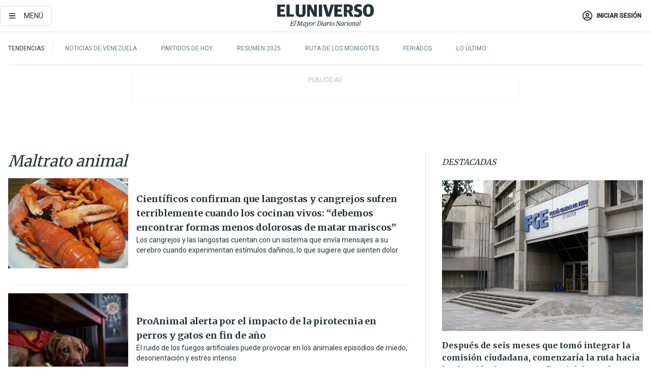

--- FILE ---
content_type: text/html; charset=utf-8
request_url: https://eluniverso-el-universo-prod.cdn.arcpublishing.com/temas/maltrato-animal/
body_size: 57966
content:
<!DOCTYPE html><html lang="es"><head><meta charset="UTF-8"/><meta name="viewport" content="width=device-width, initial-scale=1, minimum-scale=1, maximum-scale=5"/><meta property="mrf:tags" content="tiponota:undefined"/><meta name="robots" content="index, follow"/><meta name="robots" content="max-image-preview:large"/><title>Noticias de Maltrato animal | Temas | El Universo</title><meta name="description" content="Todas las noticias sobre Maltrato animal publicadas en El Universo. Información, videos y última hora sobre Maltrato animal."/><link rel="canonical" href="https://www.eluniverso.com/temas/maltrato-animal/"/><meta name="abstract" content="Todas las noticias sobre Maltrato animal publicadas en El Universo. Información, videos y última hora sobre Maltrato animal."/><meta name="twitter:site" content="@eluniversocom"/><meta name="twitter:site:id" content="1597931854"/><meta name="twitter:creator" content="@eluniversocom"/><meta name="twitter:creator:id" content="1597931854"/><meta name="twitter:url" content="https://www.eluniverso.com/temas/maltrato-animal"/><meta name="twitter:title" content="Maltrato animal"/><meta name="twitter:description" content="Todas las noticias sobre Maltrato animal publicadas en El Universo. Información, videos y última hora sobre Maltrato animal."/><meta name="twitter:image" content="https://www.eluniverso.com/pf/pf/resources/images/el-universo-meta-logo.jpg?d=871"/><meta property="twitter:card" content="summary_large_image"/><meta name="fb:admins" content="100000069041809"/><meta name="fb:app_id" content="134434890019404"/><meta name="fb:pages" content="61449504559"/><meta name="og:site_name" content="El Universo"/><meta name="og:type" content="article"/><meta name="og:locale" content="es_LA"/><meta name="article:publisher" content="https://www.facebook.com/eluniversoec"/><meta name="og:title" content="Maltrato animal"/><meta name="og:url" content="https://www.eluniverso.com/temas/maltrato-animal"/><meta name="og:description" content="Todas las noticias sobre Maltrato animal publicadas en El Universo. Información, videos y última hora sobre Maltrato animal."/><meta name="og:image" content="https://www.eluniverso.com/pf/pf/resources/images/el-universo-meta-logo.jpg?d=871"/><meta name="article:author" content="Redacción"/><meta name="cXenseParse:pageclass" content="frontpage"/><meta name="cXenseParse:recs:pageclass" content="frontpage"/><meta name="cXenseParse:pagetype" content="tag"/><meta name="cXenseParse:recs:pagetype" content="tag"/><script type="application/ld+json">{"@context":"https://schema.org","@type":"BreadcrumbList","itemListElement":[{"@type":"ListItem","position":1,"name":"home","item":"https://www.eluniverso.com"},{"@type":"ListItem","position":2,"name":"Maltrato animal"}]}</script><link rel="dns-prefetch" href="https://fonts.googleapis.com"/><link rel="preconnect" href="https://fonts.gstatic.com"/><link rel="preload" as="style" href="https://fonts.googleapis.com/css2?family=Merriweather:wght@300;400;700&amp;family=Roboto:wght@300;400;500&amp;display=swap"/><link rel="preconnect" href="https://securepubads.g.doubleclick.net"/><script type="application/javascript" id="polyfill-script">if(!Array.prototype.includes||!(window.Object && window.Object.assign)||!window.Promise||!window.Symbol||!window.fetch){document.write('<script type="application/javascript" src="/pf/dist/engine/polyfill.js?d=871&mxId=00000000" defer=""><\/script>')}</script><script id="fusion-engine-react-script" type="application/javascript" src="/pf/dist/engine/react.js?d=871&amp;mxId=00000000" defer=""></script><script id="fusion-engine-combinations-script" type="application/javascript" src="/pf/dist/components/combinations/default.js?d=871&amp;mxId=00000000" defer=""></script><link id="fusion-template-styles" rel="stylesheet" type="text/css" href="/pf/dist/components/combinations/default.css?d=871&amp;mxId=00000000"/><link rel="alternate" type="application/rss+xml" title="RSS" href="https://www.eluniverso.com/arc/outboundfeeds/rss/?outputType=xml"/><style>.svg-inline--fa,svg:not(:root).svg-inline--fa{overflow:visible}.svg-inline--fa{display:inline-block;font-size:inherit;height:1em;vertical-align:-.13em}.fa-lg{font-size:1.33em;line-height:.75em;vertical-align:-.07em}.fa-sm{font-size:.88em}html{overflow-x:hidden}#app-container .menublue{background-color:#0374bb;position:fixed}#app-container .menugray{background-color:#ebedf1;position:fixed}#app-container .menugray header{background-color:#ffbe00;border-radius:5px;margin-left:1rem;margin-right:1rem}#app-container .prose-text{word-break:break-word}#app-container .embeded-image img{margin:0}#app-container .embeded-image .img-content{margin-left:auto;margin-right:auto}.grecaptcha-badge{visibility:hidden}.swiper{height:100%;overflow:hidden;position:relative;width:100%}.swiper-vertical>.swiper-wrapper{flex-direction:column}.swiper-wrapper{box-sizing:content-box;display:flex;height:100%;position:relative;transition-property:transform;transition-timing-function:var(    --swiper-wrapper-transition-timing-function,initial  );width:100%;z-index:1}.swiper-android .swiper-slide,.swiper-wrapper{transform:translateZ(0)}.swiper-horizontal{touch-action:pan-y}.swiper-vertical{touch-action:pan-x}.swiper-slide{flex-shrink:0;transition-property:transform}.swiper-slide-invisible-blank{visibility:hidden}.swiper-autoheight,.swiper-autoheight .swiper-slide{height:auto}.swiper-autoheight .swiper-wrapper{align-items:flex-start;transition-property:transform,height}.swiper-backface-hidden .swiper-slide{-webkit-backface-visibility:hidden;backface-visibility:hidden;transform:translateZ(0)}.swiper-button-disabled svg{opacity:.3}.swiper-button{height:2.5rem;line-height:2.5rem;width:2.5rem}.prose{color:#263238;max-width:65ch}.prose [class~=lead]{color:#4b5563;font-size:1.25em;line-height:1.6;margin-bottom:1.2em;margin-top:1.2em}.prose a{color:#111827;font-weight:500;text-decoration:none}.prose strong{color:#111827;font-weight:600}.prose ol[type=A]{--list-counter-style:upper-alpha}.prose ol[type=a]{--list-counter-style:lower-alpha}.prose ol[type=A s]{--list-counter-style:upper-alpha}.prose ol[type=a s]{--list-counter-style:lower-alpha}.prose ol[type=I]{--list-counter-style:upper-roman}.prose ol[type=i]{--list-counter-style:lower-roman}.prose ol[type=I s]{--list-counter-style:upper-roman}.prose ol[type=i s]{--list-counter-style:lower-roman}.prose ol[type="1"]{--list-counter-style:decimal}.prose ol>li{padding-left:1.75em;position:relative}.prose ol>li:before{color:#6b7280;content:counter(list-item,var(--list-counter-style,decimal)) ".";font-weight:400;left:0;position:absolute}.prose ul>li{padding-bottom:.5rem;padding-left:1rem;padding-top:.5rem;position:relative}.prose ul>li:before{background-color:#455a64;border-radius:0;content:"";height:.3rem;left:.25em;position:absolute;top:1.3rem;width:.3rem}.prose hr{border-color:#e5e7eb;border-top-width:1px;margin-bottom:3em;margin-top:3em}.prose blockquote{border-left-color:#e5e7eb;border-left-width:.25rem;color:#111827;font-style:italic;font-weight:500;margin-bottom:1.6em;margin-top:1.6em;padding-left:1em;quotes:"\201C" "\201D" "\2018" "\2019"}.prose blockquote p:first-of-type:before{content:open-quote}.prose blockquote p:last-of-type:after{content:close-quote}.prose h1{color:#111827;font-size:2.25em;font-weight:800;line-height:1.1111111;margin-bottom:.8888889em;margin-top:0}.prose h2{color:#111827;font-size:1.5em;font-weight:700;line-height:1.3333333;margin-bottom:1em;margin-top:2em}.prose h3{font-size:1.25em;line-height:1.6;margin-bottom:.6em;margin-top:1.6em}.prose h3,.prose h4{color:#111827;font-weight:600}.prose h4{line-height:1.5;margin-bottom:.5em;margin-top:1.5em}.prose figure figcaption{color:#6b7280;font-size:.875em;line-height:1.4285714;margin-top:.8571429em}.prose code{color:#111827;font-size:.875em;font-weight:600}.prose code:after,.prose code:before{content:"`"}.prose a code{color:#111827}.prose pre{background-color:#1f2937;border-radius:.375rem;color:#e5e7eb;font-size:.875em;line-height:1.7142857;margin-bottom:1.7142857em;margin-top:1.7142857em;overflow-x:auto;padding:.8571429em 1.1428571em}.prose pre code{background-color:transparent;border-radius:0;border-width:0;color:inherit;font-family:inherit;font-size:inherit;font-weight:400;line-height:inherit;padding:0}.prose pre code:after,.prose pre code:before{content:none}.prose table{font-size:.875em;line-height:1.7142857;margin-bottom:2em;margin-top:2em;table-layout:auto;text-align:left;width:100%}.prose thead{border-bottom-color:#d1d5db;border-bottom-width:1px;color:#111827;font-weight:600}.prose thead th{padding-bottom:.5714286em;padding-left:.5714286em;padding-right:.5714286em;vertical-align:bottom}.prose tbody tr{border-bottom-color:#e5e7eb;border-bottom-width:1px}.prose tbody tr:last-child{border-bottom-width:0}.prose tbody td{padding:.5714286em;vertical-align:top}.prose{font-size:1rem;line-height:1.75}.prose p{margin-bottom:1.25em;margin-top:1.25em}.prose figure,.prose img,.prose video{margin-bottom:2em;margin-top:2em}.prose figure>*{margin-bottom:0;margin-top:0}.prose h2 code{font-size:.875em}.prose h3 code{font-size:.9em}.prose ol,.prose ul{margin-bottom:1.25em;margin-top:1.25em}.prose li{margin-bottom:.5em;margin-top:.5em}.prose>ul>li p{margin-bottom:.75em;margin-top:.75em}.prose>ul>li>:first-child{margin-top:1.25em}.prose>ul>li>:last-child{margin-bottom:1.25em}.prose ol ol,.prose ol ul,.prose ul ol,.prose ul ul{margin-bottom:.75em;margin-top:.75em}.prose h2+*,.prose h3+*,.prose h4+*,.prose hr+*{margin-top:0}.prose thead th:first-child{padding-left:0}.prose thead th:last-child{padding-right:0}.prose tbody td:first-child{padding-left:0}.prose tbody td:last-child{padding-right:0}.prose>:first-child{margin-top:0}.prose>:last-child{margin-bottom:0}.prose-lg{font-size:1.125rem;line-height:1.7777778}.prose-lg p{margin-bottom:1.3333333em;margin-top:1.3333333em}.prose-lg [class~=lead]{font-size:1.2222222em;line-height:1.4545455;margin-bottom:1.0909091em;margin-top:1.0909091em}.prose-lg blockquote{margin-bottom:1.6666667em;margin-top:1.6666667em;padding-left:1em}.prose-lg h1{font-size:2.6666667em;line-height:1;margin-bottom:.8333333em;margin-top:0}.prose-lg h2{font-size:1.6666667em;line-height:1.3333333;margin-bottom:1.0666667em;margin-top:1.8666667em}.prose-lg h3{font-size:1.3333333em;line-height:1.5;margin-bottom:.6666667em;margin-top:1.6666667em}.prose-lg h4{line-height:1.5555556;margin-bottom:.4444444em;margin-top:1.7777778em}.prose-lg figure,.prose-lg img,.prose-lg video{margin-bottom:1.7777778em;margin-top:1.7777778em}.prose-lg figure>*{margin-bottom:0;margin-top:0}.prose-lg figure figcaption{font-size:.8888889em;line-height:1.5;margin-top:1em}.prose-lg code{font-size:.8888889em}.prose-lg h2 code{font-size:.8666667em}.prose-lg h3 code{font-size:.875em}.prose-lg pre{border-radius:.375rem;font-size:.8888889em;line-height:1.75;margin-bottom:2em;margin-top:2em;padding:1em 1.5em}.prose-lg ul{margin-bottom:1.3333333em;margin-top:1.3333333em}.prose-lg li{margin-bottom:.6666667em;margin-top:.6666667em}.prose-lg ul>li{padding-left:1rem}.prose-lg ul>li:before{height:.3rem;left:.25em;top:1.3rem;width:.3rem}.prose-lg>ul>li p{margin-bottom:.8888889em;margin-top:.8888889em}.prose-lg>ul>li>:first-child{margin-top:1.3333333em}.prose-lg>ul>li>:last-child{margin-bottom:1.3333333em}.prose-lg ol ol,.prose-lg ol ul,.prose-lg ul ol,.prose-lg ul ul{margin-bottom:.8888889em;margin-top:.8888889em}.prose-lg hr{margin-bottom:3.1111111em;margin-top:3.1111111em}.prose-lg h2+*,.prose-lg h3+*,.prose-lg h4+*,.prose-lg hr+*{margin-top:0}.prose-lg table{font-size:.8888889em;line-height:1.5}.prose-lg thead th{padding-bottom:.75em;padding-left:.75em;padding-right:.75em}.prose-lg thead th:first-child{padding-left:0}.prose-lg thead th:last-child{padding-right:0}.prose-lg tbody td{padding:.75em}.prose-lg tbody td:first-child{padding-left:0}.prose-lg tbody td:last-child{padding-right:0}.prose-lg>:first-child{margin-top:0}.prose-lg>:last-child{margin-bottom:0}#clickio-splash-list{left:0;min-height:1px;right:auto;width:100%}#clickio-splash-iframe{margin:0;min-width:100%;opacity:0;overflow:visible}#clickio-splash-iframe,#clickio-splash-list{bottom:-100px;position:fixed;top:100vh;z-index:-1}#clickio-splash-iframe:not([height="100"]){bottom:0;max-height:100%;max-width:100%;opacity:1;top:0;z-index:2147483647}#clickio-splash-list:has(#clickio-splash-iframe:not([height="100"])){z-index:2147483647}#clickio-splash-list:has(#clickio-splash-iframe[height="100"][width="0"]){display:none}#clickio-splash-iframe[height="100"][width="0"]{display:none}/*! tailwindcss v3.4.4 | MIT License | https://tailwindcss.com*/*,:after,:before{border:0 solid;box-sizing:border-box}:after,:before{--tw-content:""}:host,html{line-height:1.5;-webkit-text-size-adjust:100%;font-family:ui-sans-serif,system-ui,sans-serif,Apple Color Emoji,Segoe UI Emoji,Segoe UI Symbol,Noto Color Emoji;font-feature-settings:normal;font-variation-settings:normal;-moz-tab-size:4;-o-tab-size:4;tab-size:4;-webkit-tap-highlight-color:transparent}body{line-height:inherit;margin:0}hr{border-top-width:1px;color:inherit;height:0}abbr:where([title]){-webkit-text-decoration:underline dotted;text-decoration:underline dotted}h1,h2,h3,h4,h5,h6{font-size:inherit;font-weight:inherit}a{color:inherit;text-decoration:inherit}b,strong{font-weight:bolder}code,kbd,pre,samp{font-family:ui-monospace,SFMono-Regular,Menlo,Monaco,Consolas,Liberation Mono,Courier New,monospace;font-feature-settings:normal;font-size:1em;font-variation-settings:normal}small{font-size:80%}sub,sup{font-size:75%;line-height:0;position:relative;vertical-align:baseline}sub{bottom:-.25em}sup{top:-.5em}table{border-collapse:collapse;border-color:inherit;text-indent:0}button,input,optgroup,select,textarea{color:inherit;font-family:inherit;font-feature-settings:inherit;font-size:100%;font-variation-settings:inherit;font-weight:inherit;letter-spacing:inherit;line-height:inherit;margin:0;padding:0}button,select{text-transform:none}button,input:where([type=button]),input:where([type=reset]),input:where([type=submit]){-webkit-appearance:button;background-color:transparent;background-image:none}:-moz-focusring{outline:auto}:-moz-ui-invalid{box-shadow:none}progress{vertical-align:baseline}::-webkit-inner-spin-button,::-webkit-outer-spin-button{height:auto}[type=search]{-webkit-appearance:textfield;outline-offset:-2px}::-webkit-search-decoration{-webkit-appearance:none}::-webkit-file-upload-button{-webkit-appearance:button;font:inherit}summary{display:list-item}blockquote,dd,dl,figure,h1,h2,h3,h4,h5,h6,hr,p,pre{margin:0}fieldset{margin:0}fieldset,legend{padding:0}menu,ol,ul{list-style:none;margin:0;padding:0}dialog{padding:0}textarea{resize:vertical}input::-moz-placeholder,textarea::-moz-placeholder{color:#9ca3af;opacity:1}input::placeholder,textarea::placeholder{color:#9ca3af;opacity:1}[role=button],button{cursor:pointer}:disabled{cursor:default}audio,canvas,embed,iframe,img,object,svg,video{display:block;vertical-align:middle}img,video{height:auto;max-width:100%}[hidden]{display:none}*,:after,:before{--tw-border-spacing-x:0;--tw-border-spacing-y:0;--tw-translate-x:0;--tw-translate-y:0;--tw-rotate:0;--tw-skew-x:0;--tw-skew-y:0;--tw-scale-x:1;--tw-scale-y:1;--tw-pan-x: ;--tw-pan-y: ;--tw-pinch-zoom: ;--tw-scroll-snap-strictness:proximity;--tw-gradient-from-position: ;--tw-gradient-via-position: ;--tw-gradient-to-position: ;--tw-ordinal: ;--tw-slashed-zero: ;--tw-numeric-figure: ;--tw-numeric-spacing: ;--tw-numeric-fraction: ;--tw-ring-inset: ;--tw-ring-offset-width:0px;--tw-ring-offset-color:#fff;--tw-ring-color:rgba(3,116,187,.5);--tw-ring-offset-shadow:0 0 #0000;--tw-ring-shadow:0 0 #0000;--tw-shadow:0 0 #0000;--tw-shadow-colored:0 0 #0000;--tw-blur: ;--tw-brightness: ;--tw-contrast: ;--tw-grayscale: ;--tw-hue-rotate: ;--tw-invert: ;--tw-saturate: ;--tw-sepia: ;--tw-drop-shadow: ;--tw-backdrop-blur: ;--tw-backdrop-brightness: ;--tw-backdrop-contrast: ;--tw-backdrop-grayscale: ;--tw-backdrop-hue-rotate: ;--tw-backdrop-invert: ;--tw-backdrop-opacity: ;--tw-backdrop-saturate: ;--tw-backdrop-sepia: ;--tw-contain-size: ;--tw-contain-layout: ;--tw-contain-paint: ;--tw-contain-style: }::backdrop{--tw-border-spacing-x:0;--tw-border-spacing-y:0;--tw-translate-x:0;--tw-translate-y:0;--tw-rotate:0;--tw-skew-x:0;--tw-skew-y:0;--tw-scale-x:1;--tw-scale-y:1;--tw-pan-x: ;--tw-pan-y: ;--tw-pinch-zoom: ;--tw-scroll-snap-strictness:proximity;--tw-gradient-from-position: ;--tw-gradient-via-position: ;--tw-gradient-to-position: ;--tw-ordinal: ;--tw-slashed-zero: ;--tw-numeric-figure: ;--tw-numeric-spacing: ;--tw-numeric-fraction: ;--tw-ring-inset: ;--tw-ring-offset-width:0px;--tw-ring-offset-color:#fff;--tw-ring-color:rgba(3,116,187,.5);--tw-ring-offset-shadow:0 0 #0000;--tw-ring-shadow:0 0 #0000;--tw-shadow:0 0 #0000;--tw-shadow-colored:0 0 #0000;--tw-blur: ;--tw-brightness: ;--tw-contrast: ;--tw-grayscale: ;--tw-hue-rotate: ;--tw-invert: ;--tw-saturate: ;--tw-sepia: ;--tw-drop-shadow: ;--tw-backdrop-blur: ;--tw-backdrop-brightness: ;--tw-backdrop-contrast: ;--tw-backdrop-grayscale: ;--tw-backdrop-hue-rotate: ;--tw-backdrop-invert: ;--tw-backdrop-opacity: ;--tw-backdrop-saturate: ;--tw-backdrop-sepia: ;--tw-contain-size: ;--tw-contain-layout: ;--tw-contain-paint: ;--tw-contain-style: }.\!container{margin-left:auto;margin-right:auto;width:100%}.container{margin-left:auto;margin-right:auto;width:100%}@media (min-width:640px){.\!container{max-width:640px}.container{max-width:640px}}@media (min-width:768px){.\!container{max-width:768px}.container{max-width:768px}}@media (min-width:1024px){.\!container{max-width:1024px}.container{max-width:1024px}}@media (min-width:1280px){.\!container{max-width:1280px}.container{max-width:1280px}}.badge{background-color:#e6edf3;border-radius:.125rem;box-sizing:border-box;color:#616161;font-family:Roboto,sans-serif;line-height:1.6;padding:0 .5rem;text-transform:uppercase}.badge-warning{background-color:#fbc02d}.badge-danger{background-color:#d32f2f}.button{background-color:#e6edf3;border-radius:.375rem;box-sizing:border-box;cursor:pointer;font-family:Roboto,sans-serif;outline:none;text-decoration:none;text-transform:uppercase}.button:disabled{cursor:not-allowed;pointer-events:all}.button-primary{background-color:#0374bb;border:1px solid #0374bb;color:#fff}.button-primary:hover{background-color:#0196d8}.button-primary:focus{background-color:#0374bb;border-color:#0196d8}.button-primary:active{background-color:#087ec5}.button-primary:disabled{background-color:#1b7ebb;border-color:#1b7ebb;color:#fff}.button-secondary{background-color:#fff;border:solid #0374bb;color:#0374bb}.button-secondary:focus,.button-secondary:hover{background-color:#e6edf3}.button-secondary:active{background-color:#1b7ebb}.button-secondary:disabled{border-color:#1b7ebb}.button-tertiary{background-color:#fff;border:1px solid #e0e0e0;color:#263238}.button-tertiary:focus,.button-tertiary:hover{background-color:#eceff1}.button-tertiary:active{background-color:#cfd8dc}.button-tertiary:disabled{bordercolor:#b0bec5}.button-destructive{background-color:#d32f2f;border:solid #d32f2f;color:#fff}.button-destructive:hover{background-color:#9a0007}.button-destructive:focus{background-color:#d32f2f;border-color:#9a0007}.button-destructive:active{background-color:#9a0007}.button-destructive:disabled{background-color:#f7d6d5;bordercolor:#f7d6d5;color:#fff}.button-ghost{background-color:transparent;border-color:transparent;color:#0374bb}.button-ghost:focus,.button-ghost:hover{background-color:#e6edf3}.button-ghost:active{background-color:#1b7ebb}.button-special{background-color:transparent;border-color:#fff;color:#fff}.sr-only{height:1px;margin:-1px;overflow:hidden;padding:0;position:absolute;width:1px;clip:rect(0,0,0,0);border-width:0;white-space:nowrap}.pointer-events-none{pointer-events:none}.visible{visibility:visible}.static{position:static}.fixed{position:fixed}.absolute{position:absolute}.relative{position:relative}.\!sticky{position:sticky}.sticky{position:sticky}.inset-0{inset:0}.-inset-y-1{bottom:-.5rem;top:-.5rem}.inset-x-0{left:0;right:0}.inset-y-0{bottom:0;top:0}.-bottom-2{bottom:-1rem}.-bottom-2\.5{bottom:-1.25rem}.-top-1{top:-.5rem}.bottom-0{bottom:0}.bottom-4{bottom:2rem}.left-0{left:0}.left-0\.5{left:.25rem}.left-1\/2{left:50%}.left-2{left:1rem}.left-4{left:2rem}.right-0{right:0}.right-2{right:1rem}.top-0{top:0}.top-0\.5{top:.25rem}.top-2{top:1rem}.top-5{top:2.5rem}.top-7{top:3.5rem}.z-0{z-index:0}.z-10{z-index:10}.z-50{z-index:50}.order-1{order:1}.order-2{order:2}.order-3{order:3}.order-4{order:4}.order-5{order:5}.order-last{order:9999}.col-span-1{grid-column:span 1/span 1}.col-span-10{grid-column:span 10/span 10}.col-span-11{grid-column:span 11/span 11}.col-span-12{grid-column:span 12/span 12}.col-span-2{grid-column:span 2/span 2}.col-span-3{grid-column:span 3/span 3}.col-span-4{grid-column:span 4/span 4}.col-span-5{grid-column:span 5/span 5}.col-span-6{grid-column:span 6/span 6}.col-span-7{grid-column:span 7/span 7}.col-span-8{grid-column:span 8/span 8}.col-span-9{grid-column:span 9/span 9}.row-span-2{grid-row:span 2/span 2}.row-span-3{grid-row:span 3/span 3}.row-span-4{grid-row:span 4/span 4}.row-span-6{grid-row:span 6/span 6}.float-right{float:right}.m-0{margin:0}.m-0\.5{margin:.25rem}.m-1{margin:.5rem}.m-2{margin:1rem}.m-4{margin:2rem}.m-auto{margin:auto}.-mx-2{margin-left:-1rem;margin-right:-1rem}.-mx-4{margin-left:-2rem;margin-right:-2rem}.mx-0{margin-left:0;margin-right:0}.mx-0\.5{margin-left:.25rem;margin-right:.25rem}.mx-1{margin-left:.5rem;margin-right:.5rem}.mx-10{margin-left:5rem;margin-right:5rem}.mx-2{margin-left:1rem;margin-right:1rem}.mx-3{margin-left:1.5rem;margin-right:1.5rem}.mx-4{margin-left:2rem;margin-right:2rem}.mx-5{margin-left:2.5rem;margin-right:2.5rem}.mx-6{margin-left:3rem;margin-right:3rem}.mx-7{margin-left:3.5rem;margin-right:3.5rem}.mx-8{margin-left:4rem;margin-right:4rem}.mx-9{margin-left:4.5rem;margin-right:4.5rem}.mx-auto{margin-left:auto;margin-right:auto}.my-0{margin-bottom:0;margin-top:0}.my-0\.5{margin-bottom:.25rem;margin-top:.25rem}.my-1{margin-bottom:.5rem;margin-top:.5rem}.my-2{margin-bottom:1rem;margin-top:1rem}.my-3{margin-bottom:1.5rem;margin-top:1.5rem}.my-4{margin-bottom:2rem;margin-top:2rem}.my-5{margin-bottom:2.5rem;margin-top:2.5rem}.-ml-2{margin-left:-1rem}.-mt-1{margin-top:-.5rem}.mb-0{margin-bottom:0}.mb-0\.5{margin-bottom:.25rem}.mb-1{margin-bottom:.5rem}.mb-2{margin-bottom:1rem}.mb-3{margin-bottom:1.5rem}.mb-4{margin-bottom:2rem}.mb-5{margin-bottom:2.5rem}.mb-6{margin-bottom:3rem}.mb-7{margin-bottom:3.5rem}.mb-8{margin-bottom:4rem}.mb-9{margin-bottom:4.5rem}.ml-0{margin-left:0}.ml-0\.5{margin-left:.25rem}.ml-1{margin-left:.5rem}.ml-11{margin-left:5.5rem}.ml-2{margin-left:1rem}.ml-3{margin-left:1.5rem}.ml-4{margin-left:2rem}.mr-0{margin-right:0}.mr-0\.5{margin-right:.25rem}.mr-1{margin-right:.5rem}.mr-2{margin-right:1rem}.mr-4{margin-right:2rem}.mt-0{margin-top:0}.mt-0\.5{margin-top:.25rem}.mt-1{margin-top:.5rem}.mt-2{margin-top:1rem}.mt-3{margin-top:1.5rem}.mt-4{margin-top:2rem}.mt-5{margin-top:2.5rem}.mt-6{margin-top:3rem}.mt-7{margin-top:3.5rem}.mt-8{margin-top:4rem}.mt-9{margin-top:4.5rem}.box-border{box-sizing:border-box}.\!block{display:block}.block{display:block}.inline-block{display:inline-block}.inline{display:inline}.flex{display:flex}.inline-flex{display:inline-flex}.table{display:table}.grid{display:grid}.hidden{display:none}.h-0{height:0}.h-0\.5{height:.25rem}.h-1{height:.5rem}.h-10{height:5rem}.h-12{height:6.5rem}.h-13{height:8rem}.h-2{height:1rem}.h-3{height:1.5rem}.h-4{height:2rem}.h-44{height:11rem}.h-48{height:12rem}.h-5{height:2.5rem}.h-56{height:14rem}.h-6{height:3rem}.h-64{height:16rem}.h-7{height:3.5rem}.h-8{height:4rem}.h-9{height:4.5rem}.h-96{height:24rem}.h-\[400px\]{height:400px}.h-\[600px\]{height:600px}.h-auto{height:auto}.h-full{height:100%}.h-max{height:-moz-max-content;height:max-content}.max-h-full{max-height:100%}.w-1{width:.5rem}.w-1\/2{width:50%}.w-1\/3{width:33.333333%}.w-1\/4{width:25%}.w-1\/5{width:20%}.w-10{width:5rem}.w-11{width:5.5rem}.w-11\/12{width:91.666667%}.w-12{width:6.5rem}.w-14{width:9rem}.w-2{width:1rem}.w-2\/5{width:40%}.w-3{width:1.5rem}.w-3\/12{width:25%}.w-3\/4{width:75%}.w-3\/5{width:60%}.w-3\/6{width:50%}.w-4{width:2rem}.w-4\/5{width:80%}.w-44{width:11rem}.w-48{width:12rem}.w-5{width:2.5rem}.w-56{width:14rem}.w-6{width:3rem}.w-64{width:16rem}.w-7{width:3.5rem}.w-8{width:4rem}.w-9{width:4.5rem}.w-\[270px\]{width:270px}.w-\[300px\]{width:300px}.w-full{width:100%}.min-w-1\/2{min-width:50%}.min-w-1\/3{min-width:30%}.min-w-1\/5{min-width:20%}.min-w-16{min-width:10rem}.min-w-3\/4{min-width:75%}.min-w-full{min-width:100%}.max-w-14{max-width:12rem}.max-w-17{max-width:15rem}.max-w-20{max-width:18rem}.max-w-4{max-width:2rem}.max-w-4xl{max-width:56rem}.max-w-full{max-width:100%}.max-w-lg{max-width:32rem}.max-w-none{max-width:none}.max-w-screen-lg{max-width:1024px}.max-w-screen-md{max-width:768px}.max-w-sm{max-width:24rem}.flex-1{flex:1 1 0%}.flex-auto{flex:1 1 auto}.flex-none{flex:none}.flex-shrink-0{flex-shrink:0}.basis-1\/4{flex-basis:25%}.basis-3\/4{flex-basis:75%}.-translate-x-1\/2{--tw-translate-x:-50%}.-translate-x-1\/2,.transform{transform:translate(var(--tw-translate-x),var(--tw-translate-y)) rotate(var(--tw-rotate)) skewX(var(--tw-skew-x)) skewY(var(--tw-skew-y)) scaleX(var(--tw-scale-x)) scaleY(var(--tw-scale-y))}@keyframes fade-in-up{0%{opacity:0;transform:translateY(10px)}to{opacity:1;transform:translateY(0)}}.animate-fade-in-up{animation:fade-in-up .5s ease-out}@keyframes pulse{50%{opacity:.5}}.animate-pulse{animation:pulse 2s cubic-bezier(.4,0,.6,1) infinite}@keyframes slide-in-down{0%{transform:translate3d(0,-100%,0);visibility:visible}to{transform:translateZ(0)}}.animate-slide-in-down{animation:slide-in-down .5s ease-out}.cursor-default{cursor:default}.cursor-not-allowed{cursor:not-allowed}.cursor-pointer{cursor:pointer}.resize{resize:both}.list-disc{list-style-type:disc}.appearance-none{-webkit-appearance:none;-moz-appearance:none;appearance:none}.auto-rows-max{grid-auto-rows:max-content}.grid-cols-1{grid-template-columns:repeat(1,minmax(0,1fr))}.grid-cols-12{grid-template-columns:repeat(12,minmax(0,1fr))}.grid-cols-2{grid-template-columns:repeat(2,minmax(0,1fr))}.grid-cols-3{grid-template-columns:repeat(3,minmax(0,1fr))}.grid-cols-6{grid-template-columns:repeat(6,minmax(0,1fr))}.grid-cols-9{grid-template-columns:repeat(9,minmax(0,1fr))}.grid-rows-6{grid-template-rows:repeat(6,minmax(0,1fr))}.flex-row{flex-direction:row}.flex-row-reverse{flex-direction:row-reverse}.flex-col{flex-direction:column}.flex-col-reverse{flex-direction:column-reverse}.flex-wrap{flex-wrap:wrap}.place-items-center{place-items:center}.content-center{align-content:center}.items-start{align-items:flex-start}.items-end{align-items:flex-end}.items-center{align-items:center}.items-baseline{align-items:baseline}.justify-start{justify-content:flex-start}.justify-end{justify-content:flex-end}.justify-center{justify-content:center}.justify-between{justify-content:space-between}.justify-around{justify-content:space-around}.justify-evenly{justify-content:space-evenly}.justify-items-center{justify-items:center}.gap-1{gap:.5rem}.gap-2{gap:1rem}.gap-3{gap:1.5rem}.gap-4{gap:2rem}.gap-6{gap:3rem}.gap-x-2{-moz-column-gap:1rem;column-gap:1rem}.space-x-1>:not([hidden])~:not([hidden]){--tw-space-x-reverse:0;margin-left:calc(.5rem*(1 - var(--tw-space-x-reverse)));margin-right:calc(.5rem*var(--tw-space-x-reverse))}.space-x-2>:not([hidden])~:not([hidden]){--tw-space-x-reverse:0;margin-left:calc(1rem*(1 - var(--tw-space-x-reverse)));margin-right:calc(1rem*var(--tw-space-x-reverse))}.space-x-3>:not([hidden])~:not([hidden]){--tw-space-x-reverse:0;margin-left:calc(1.5rem*(1 - var(--tw-space-x-reverse)));margin-right:calc(1.5rem*var(--tw-space-x-reverse))}.space-x-4>:not([hidden])~:not([hidden]){--tw-space-x-reverse:0;margin-left:calc(2rem*(1 - var(--tw-space-x-reverse)));margin-right:calc(2rem*var(--tw-space-x-reverse))}.space-x-5>:not([hidden])~:not([hidden]){--tw-space-x-reverse:0;margin-left:calc(2.5rem*(1 - var(--tw-space-x-reverse)));margin-right:calc(2.5rem*var(--tw-space-x-reverse))}.space-x-6>:not([hidden])~:not([hidden]){--tw-space-x-reverse:0;margin-left:calc(3rem*(1 - var(--tw-space-x-reverse)));margin-right:calc(3rem*var(--tw-space-x-reverse))}.space-y-1>:not([hidden])~:not([hidden]){--tw-space-y-reverse:0;margin-bottom:calc(.5rem*var(--tw-space-y-reverse));margin-top:calc(.5rem*(1 - var(--tw-space-y-reverse)))}.space-y-2>:not([hidden])~:not([hidden]){--tw-space-y-reverse:0;margin-bottom:calc(1rem*var(--tw-space-y-reverse));margin-top:calc(1rem*(1 - var(--tw-space-y-reverse)))}.space-y-3>:not([hidden])~:not([hidden]){--tw-space-y-reverse:0;margin-bottom:calc(1.5rem*var(--tw-space-y-reverse));margin-top:calc(1.5rem*(1 - var(--tw-space-y-reverse)))}.space-y-4>:not([hidden])~:not([hidden]){--tw-space-y-reverse:0;margin-bottom:calc(2rem*var(--tw-space-y-reverse));margin-top:calc(2rem*(1 - var(--tw-space-y-reverse)))}.space-y-5>:not([hidden])~:not([hidden]){--tw-space-y-reverse:0;margin-bottom:calc(2.5rem*var(--tw-space-y-reverse));margin-top:calc(2.5rem*(1 - var(--tw-space-y-reverse)))}.space-y-6>:not([hidden])~:not([hidden]){--tw-space-y-reverse:0;margin-bottom:calc(3rem*var(--tw-space-y-reverse));margin-top:calc(3rem*(1 - var(--tw-space-y-reverse)))}.divide-x>:not([hidden])~:not([hidden]){--tw-divide-x-reverse:0;border-left-width:calc(1px*(1 - var(--tw-divide-x-reverse)));border-right-width:calc(1px*var(--tw-divide-x-reverse))}.divide-y>:not([hidden])~:not([hidden]){--tw-divide-y-reverse:0;border-bottom-width:calc(1px*var(--tw-divide-y-reverse));border-top-width:calc(1px*(1 - var(--tw-divide-y-reverse)))}.self-center{align-self:center}.justify-self-center{justify-self:center}.overflow-auto{overflow:auto}.overflow-hidden{overflow:hidden}.overflow-x-auto{overflow-x:auto}.overflow-y-auto{overflow-y:auto}.truncate{overflow:hidden;text-overflow:ellipsis;white-space:nowrap}.whitespace-normal{white-space:normal}.whitespace-nowrap{white-space:nowrap}.whitespace-pre{white-space:pre}.break-words{overflow-wrap:break-word}.rounded{border-radius:.25rem}.rounded-2xl{border-radius:1rem}.rounded-full{border-radius:9999px}.rounded-lg{border-radius:.5rem}.rounded-md{border-radius:.375rem}.rounded-sm{border-radius:.125rem}.rounded-xl{border-radius:.75rem}.rounded-b-lg{border-bottom-left-radius:.5rem;border-bottom-right-radius:.5rem}.rounded-b-md{border-bottom-right-radius:.375rem}.rounded-b-md,.rounded-l-md{border-bottom-left-radius:.375rem}.rounded-l-md{border-top-left-radius:.375rem}.rounded-r-md{border-bottom-right-radius:.375rem}.rounded-r-md,.rounded-t-md{border-top-right-radius:.375rem}.rounded-t-md{border-top-left-radius:.375rem}.border{border-width:1px}.border-0{border-width:0}.border-2{border-width:2px}.border-4{border-width:4px}.border-b{border-bottom-width:1px}.border-b-2{border-bottom-width:2px}.border-b-4{border-bottom-width:4px}.border-l{border-left-width:1px}.border-l-2{border-left-width:2px}.border-r{border-right-width:1px}.border-r-2{border-right-width:2px}.border-t{border-top-width:1px}.border-t-2{border-top-width:2px}.border-t-4{border-top-width:4px}.border-solid{border-style:solid}.border-dashed{border-style:dashed}.border-dotted{border-style:dotted}.border-none{border-style:none}.border-badge-100{--tw-border-opacity:1;border-color:rgb(237 28 35/var(--tw-border-opacity))}.border-black{--tw-border-opacity:1;border-color:rgb(0 0 0/var(--tw-border-opacity))}.border-blue-100{--tw-border-opacity:1;border-color:rgb(27 126 187/var(--tw-border-opacity))}.border-blue-400{--tw-border-opacity:1;border-color:rgb(94 146 243/var(--tw-border-opacity))}.border-blue-500{--tw-border-opacity:1;border-color:rgb(3 116 187/var(--tw-border-opacity))}.border-blue-800{--tw-border-opacity:1;border-color:rgb(8 126 197/var(--tw-border-opacity))}.border-danger-500{--tw-border-opacity:1;border-color:rgb(211 47 47/var(--tw-border-opacity))}.border-deportes-600{--tw-border-opacity:1;border-color:rgb(39 135 49/var(--tw-border-opacity))}.border-entretenimiento-600{--tw-border-opacity:1;border-color:rgb(244 81 30/var(--tw-border-opacity))}.border-green-600{--tw-border-opacity:1;border-color:rgb(86 184 98/var(--tw-border-opacity))}.border-grey-100{--tw-border-opacity:1;border-color:rgb(245 245 245/var(--tw-border-opacity))}.border-grey-200{--tw-border-opacity:1;border-color:rgb(238 238 238/var(--tw-border-opacity))}.border-grey-300{--tw-border-opacity:1;border-color:rgb(224 224 224/var(--tw-border-opacity))}.border-grey-400{--tw-border-opacity:1;border-color:rgb(189 189 189/var(--tw-border-opacity))}.border-grey-800{--tw-border-opacity:1;border-color:rgb(66 66 66/var(--tw-border-opacity))}.border-information-200{--tw-border-opacity:1;border-color:rgb(207 230 250/var(--tw-border-opacity))}.border-information-500{--tw-border-opacity:1;border-color:rgb(21 101 192/var(--tw-border-opacity))}.border-larevista-600{--tw-border-opacity:1;border-color:rgb(198 5 37/var(--tw-border-opacity))}.border-light{--tw-border-opacity:1;border-color:rgb(84 110 122/var(--tw-border-opacity))}.border-opinion-600{--tw-border-opacity:1;border-color:rgb(142 36 170/var(--tw-border-opacity))}.border-prensa-100{--tw-border-opacity:1;border-color:rgb(255 190 0/var(--tw-border-opacity))}.border-silver-100{--tw-border-opacity:1;border-color:rgb(207 216 220/var(--tw-border-opacity))}.border-silver-200{--tw-border-opacity:1;border-color:rgb(176 190 197/var(--tw-border-opacity))}.border-silver-400{--tw-border-opacity:1;border-color:rgb(120 144 156/var(--tw-border-opacity))}.border-silver-50{--tw-border-opacity:1;border-color:rgb(236 239 241/var(--tw-border-opacity))}.border-silver-500{--tw-border-opacity:1;border-color:rgb(96 125 139/var(--tw-border-opacity))}.border-silver-800{--tw-border-opacity:1;border-color:rgb(55 71 79/var(--tw-border-opacity))}.border-silver-900{--tw-border-opacity:1;border-color:rgb(38 50 56/var(--tw-border-opacity))}.border-skyblue-500{--tw-border-opacity:1;border-color:rgb(136 178 220/var(--tw-border-opacity))}.border-transparent{border-color:transparent}.border-white{--tw-border-opacity:1;border-color:rgb(255 255 255/var(--tw-border-opacity))}.bg-\[\#dd4a14\]{--tw-bg-opacity:1;background-color:rgb(221 74 20/var(--tw-bg-opacity))}.bg-badge-100{--tw-bg-opacity:1;background-color:rgb(237 28 35/var(--tw-bg-opacity))}.bg-badge-200{--tw-bg-opacity:1;background-color:rgb(68 169 223/var(--tw-bg-opacity))}.bg-badge-300{--tw-bg-opacity:1;background-color:rgb(121 145 157/var(--tw-bg-opacity))}.bg-badge-400{--tw-bg-opacity:1;background-color:rgb(241 241 241/var(--tw-bg-opacity))}.bg-badge-600{--tw-bg-opacity:1;background-color:rgb(254 122 1/var(--tw-bg-opacity))}.bg-benefits{--tw-bg-opacity:1;background-color:rgb(242 242 242/var(--tw-bg-opacity))}.bg-blackfriday-200{--tw-bg-opacity:1;background-color:rgb(220 174 89/var(--tw-bg-opacity))}.bg-blue-200{--tw-bg-opacity:1;background-color:rgb(4 57 116/var(--tw-bg-opacity))}.bg-blue-50{--tw-bg-opacity:1;background-color:rgb(230 237 243/var(--tw-bg-opacity))}.bg-blue-500{--tw-bg-opacity:1;background-color:rgb(3 116 187/var(--tw-bg-opacity))}.bg-blue-600{--tw-bg-opacity:1;background-color:rgb(1 150 216/var(--tw-bg-opacity))}.bg-blue-700{--tw-bg-opacity:1;background-color:rgb(8 79 141/var(--tw-bg-opacity))}.bg-blue-800{--tw-bg-opacity:1;background-color:rgb(8 126 197/var(--tw-bg-opacity))}.bg-copaamerica-100{--tw-bg-opacity:1;background-color:rgb(170 33 37/var(--tw-bg-opacity))}.bg-copaamerica-200{--tw-bg-opacity:1;background-color:rgb(39 93 175/var(--tw-bg-opacity))}.bg-danger-500{--tw-bg-opacity:1;background-color:rgb(211 47 47/var(--tw-bg-opacity))}.bg-deportes-600{--tw-bg-opacity:1;background-color:rgb(39 135 49/var(--tw-bg-opacity))}.bg-green-600{--tw-bg-opacity:1;background-color:rgb(86 184 98/var(--tw-bg-opacity))}.bg-grey-100{--tw-bg-opacity:1;background-color:rgb(245 245 245/var(--tw-bg-opacity))}.bg-grey-1000{--tw-bg-opacity:1;background-color:rgb(54 71 79/var(--tw-bg-opacity))}.bg-grey-200{--tw-bg-opacity:1;background-color:rgb(238 238 238/var(--tw-bg-opacity))}.bg-grey-300{--tw-bg-opacity:1;background-color:rgb(224 224 224/var(--tw-bg-opacity))}.bg-grey-50{--tw-bg-opacity:1;background-color:rgb(250 250 250/var(--tw-bg-opacity))}.bg-grey-500{--tw-bg-opacity:1;background-color:rgb(158 158 158/var(--tw-bg-opacity))}.bg-grey-700{--tw-bg-opacity:1;background-color:rgb(97 97 97/var(--tw-bg-opacity))}.bg-grey-900{--tw-bg-opacity:1;background-color:rgb(33 33 33/var(--tw-bg-opacity))}.bg-mundial-100{--tw-bg-opacity:1;background-color:rgb(128 25 46/var(--tw-bg-opacity))}.bg-prensa-100{--tw-bg-opacity:1;background-color:rgb(255 190 0/var(--tw-bg-opacity))}.bg-silver-100{--tw-bg-opacity:1;background-color:rgb(207 216 220/var(--tw-bg-opacity))}.bg-silver-1000{--tw-bg-opacity:1;background-color:rgb(241 243 244/var(--tw-bg-opacity))}.bg-silver-200{--tw-bg-opacity:1;background-color:rgb(176 190 197/var(--tw-bg-opacity))}.bg-silver-50{--tw-bg-opacity:1;background-color:rgb(236 239 241/var(--tw-bg-opacity))}.bg-silver-600{--tw-bg-opacity:1;background-color:rgb(84 110 122/var(--tw-bg-opacity))}.bg-silver-700{--tw-bg-opacity:1;background-color:rgb(69 90 100/var(--tw-bg-opacity))}.bg-silver-800{--tw-bg-opacity:1;background-color:rgb(55 71 79/var(--tw-bg-opacity))}.bg-silver-900{--tw-bg-opacity:1;background-color:rgb(38 50 56/var(--tw-bg-opacity))}.bg-skyblue-100,.bg-skyblue-200{--tw-bg-opacity:1;background-color:rgb(239 244 252/var(--tw-bg-opacity))}.bg-skyblue-300{--tw-bg-opacity:1;background-color:rgb(38 182 253/var(--tw-bg-opacity))}.bg-sucess-800{--tw-bg-opacity:1;background-color:rgb(8 127 35/var(--tw-bg-opacity))}.bg-transparent{background-color:transparent}.bg-warning-500{--tw-bg-opacity:1;background-color:rgb(251 192 45/var(--tw-bg-opacity))}.bg-white{--tw-bg-opacity:1;background-color:rgb(255 255 255/var(--tw-bg-opacity))}.bg-gradient-to-b{background-image:linear-gradient(to bottom,var(--tw-gradient-stops))}.bg-gradient-to-r{background-image:linear-gradient(to right,var(--tw-gradient-stops))}.from-blue-500{--tw-gradient-from:#0374bb var(--tw-gradient-from-position);--tw-gradient-to:rgba(3,116,187,0) var(--tw-gradient-to-position);--tw-gradient-stops:var(--tw-gradient-from),var(--tw-gradient-to)}.from-grey-500{--tw-gradient-from:#9e9e9e var(--tw-gradient-from-position);--tw-gradient-to:hsla(0,0%,62%,0) var(--tw-gradient-to-position);--tw-gradient-stops:var(--tw-gradient-from),var(--tw-gradient-to)}.to-green-500{--tw-gradient-to:#92df56 var(--tw-gradient-to-position)}.to-grey-800{--tw-gradient-to:#424242 var(--tw-gradient-to-position)}.object-contain{-o-object-fit:contain;object-fit:contain}.object-cover{-o-object-fit:cover;object-fit:cover}.p-0{padding:0}.p-0\.5{padding:.25rem}.p-1{padding:.5rem}.p-2{padding:1rem}.p-3{padding:1.5rem}.p-4{padding:2rem}.px-0{padding-left:0;padding-right:0}.px-0\.5{padding-left:.25rem;padding-right:.25rem}.px-1{padding-left:.5rem;padding-right:.5rem}.px-2{padding-left:1rem;padding-right:1rem}.px-3{padding-left:1.5rem;padding-right:1.5rem}.px-4{padding-left:2rem;padding-right:2rem}.py-0{padding-bottom:0;padding-top:0}.py-0\.5{padding-bottom:.25rem;padding-top:.25rem}.py-1{padding-bottom:.5rem;padding-top:.5rem}.py-2{padding-bottom:1rem;padding-top:1rem}.py-3{padding-bottom:1.5rem;padding-top:1.5rem}.py-4{padding-bottom:2rem;padding-top:2rem}.py-5{padding-bottom:2.5rem;padding-top:2.5rem}.py-6{padding-bottom:3rem;padding-top:3rem}.pb-0{padding-bottom:0}.pb-0\.5{padding-bottom:.25rem}.pb-1{padding-bottom:.5rem}.pb-2{padding-bottom:1rem}.pb-3{padding-bottom:1.5rem}.pb-4{padding-bottom:2rem}.pb-6{padding-bottom:3rem}.pb-\[\.2rem\]{padding-bottom:.2rem}.pl-1{padding-left:.5rem}.pl-2{padding-left:1rem}.pr-0{padding-right:0}.pr-1{padding-right:.5rem}.pr-10{padding-right:5rem}.pr-11{padding-right:5.5rem}.pr-2{padding-right:1rem}.pr-3{padding-right:1.5rem}.pr-4{padding-right:2rem}.pt-0{padding-top:0}.pt-0\.5{padding-top:.25rem}.pt-1{padding-top:.5rem}.pt-10{padding-top:5rem}.pt-2{padding-top:1rem}.pt-3{padding-top:1.5rem}.pt-4{padding-top:2rem}.pt-6{padding-top:3rem}.pt-\[\.2rem\]{padding-top:.2rem}.text-left{text-align:left}.text-center{text-align:center}.text-right{text-align:right}.text-justify{text-align:justify}.text-end{text-align:end}.align-middle{vertical-align:middle}.font-primary{font-family:Merriweather,serif}.font-secondary{font-family:Roboto,sans-serif}.text-2xl{font-size:1.5rem;line-height:2rem}.text-3xl{font-size:1.875rem;line-height:2.25rem}.text-4xl{font-size:2.25rem;line-height:2.5rem}.text-base{font-size:1rem;line-height:1.5rem}.text-lg{font-size:1.125rem;line-height:1.75rem}.text-sm{font-size:.875rem;line-height:1.25rem}.text-xl{font-size:1.25rem;line-height:1.75rem}.text-xs{font-size:.75rem;line-height:1rem}.font-bold{font-weight:700}.font-medium{font-weight:500}.font-normal{font-weight:400}.font-semibold{font-weight:600}.uppercase{text-transform:uppercase}.capitalize{text-transform:capitalize}.normal-case{text-transform:none}.italic{font-style:italic}.not-italic{font-style:normal}.leading-4{line-height:1rem}.leading-5{line-height:1.25rem}.leading-6{line-height:1.5rem}.leading-7{line-height:1.75rem}.leading-9{line-height:2.25rem}.leading-loose{line-height:2}.text-badge-100{--tw-text-opacity:1;color:rgb(237 28 35/var(--tw-text-opacity))}.text-badge-200{--tw-text-opacity:1;color:rgb(68 169 223/var(--tw-text-opacity))}.text-badge-300{--tw-text-opacity:1;color:rgb(121 145 157/var(--tw-text-opacity))}.text-badge-600{--tw-text-opacity:1;color:rgb(254 122 1/var(--tw-text-opacity))}.text-black{--tw-text-opacity:1;color:rgb(0 0 0/var(--tw-text-opacity))}.text-blue-200{--tw-text-opacity:1;color:rgb(4 57 116/var(--tw-text-opacity))}.text-blue-500{--tw-text-opacity:1;color:rgb(3 116 187/var(--tw-text-opacity))}.text-blue-600{--tw-text-opacity:1;color:rgb(1 150 216/var(--tw-text-opacity))}.text-blue-700{--tw-text-opacity:1;color:rgb(8 79 141/var(--tw-text-opacity))}.text-copaamerica-200{--tw-text-opacity:1;color:rgb(39 93 175/var(--tw-text-opacity))}.text-danger-500{--tw-text-opacity:1;color:rgb(211 47 47/var(--tw-text-opacity))}.text-deportes-600{--tw-text-opacity:1;color:rgb(39 135 49/var(--tw-text-opacity))}.text-entretenimiento-600{--tw-text-opacity:1;color:rgb(244 81 30/var(--tw-text-opacity))}.text-entretenimiento-900{--tw-text-opacity:1;color:rgb(191 54 12/var(--tw-text-opacity))}.text-green-600{--tw-text-opacity:1;color:rgb(86 184 98/var(--tw-text-opacity))}.text-grey-1000{--tw-text-opacity:1;color:rgb(54 71 79/var(--tw-text-opacity))}.text-grey-400{--tw-text-opacity:1;color:rgb(189 189 189/var(--tw-text-opacity))}.text-grey-500{--tw-text-opacity:1;color:rgb(158 158 158/var(--tw-text-opacity))}.text-grey-600{--tw-text-opacity:1;color:rgb(117 117 117/var(--tw-text-opacity))}.text-grey-700{--tw-text-opacity:1;color:rgb(97 97 97/var(--tw-text-opacity))}.text-grey-800{--tw-text-opacity:1;color:rgb(66 66 66/var(--tw-text-opacity))}.text-grey-900{--tw-text-opacity:1;color:rgb(33 33 33/var(--tw-text-opacity))}.text-information-500{--tw-text-opacity:1;color:rgb(21 101 192/var(--tw-text-opacity))}.text-larevista-600{--tw-text-opacity:1;color:rgb(198 5 37/var(--tw-text-opacity))}.text-mundial-100{--tw-text-opacity:1;color:rgb(128 25 46/var(--tw-text-opacity))}.text-opinion-600{--tw-text-opacity:1;color:rgb(142 36 170/var(--tw-text-opacity))}.text-prensa-100{--tw-text-opacity:1;color:rgb(255 190 0/var(--tw-text-opacity))}.text-prensa-200{--tw-text-opacity:1;color:rgb(51 51 51/var(--tw-text-opacity))}.text-silver-200{--tw-text-opacity:1;color:rgb(176 190 197/var(--tw-text-opacity))}.text-silver-300{--tw-text-opacity:1;color:rgb(144 164 174/var(--tw-text-opacity))}.text-silver-500{--tw-text-opacity:1;color:rgb(96 125 139/var(--tw-text-opacity))}.text-silver-600{--tw-text-opacity:1;color:rgb(84 110 122/var(--tw-text-opacity))}.text-silver-900{--tw-text-opacity:1;color:rgb(38 50 56/var(--tw-text-opacity))}.text-skyblue-300{--tw-text-opacity:1;color:rgb(38 182 253/var(--tw-text-opacity))}.text-skyblue-900{--tw-text-opacity:1;color:rgb(1 114 184/var(--tw-text-opacity))}.text-white{--tw-text-opacity:1;color:rgb(255 255 255/var(--tw-text-opacity))}.text-opacity-0{--tw-text-opacity:0}.text-opacity-10{--tw-text-opacity:0.1}.underline{text-decoration-line:underline}.line-through{text-decoration-line:line-through}.no-underline{text-decoration-line:none}.placeholder-silver-700::-moz-placeholder{--tw-placeholder-opacity:1;color:rgb(69 90 100/var(--tw-placeholder-opacity))}.placeholder-silver-700::placeholder{--tw-placeholder-opacity:1;color:rgb(69 90 100/var(--tw-placeholder-opacity))}.opacity-50{opacity:.5}.shadow{--tw-shadow:0 1px 3px 0 rgba(0,0,0,.1),0 1px 2px -1px rgba(0,0,0,.1);--tw-shadow-colored:0 1px 3px 0 var(--tw-shadow-color),0 1px 2px -1px var(--tw-shadow-color)}.shadow,.shadow-lg{box-shadow:var(--tw-ring-offset-shadow,0 0 #0000),var(--tw-ring-shadow,0 0 #0000),var(--tw-shadow)}.shadow-lg{--tw-shadow:0 10px 15px -3px rgba(0,0,0,.1),0 4px 6px -4px rgba(0,0,0,.1);--tw-shadow-colored:0 10px 15px -3px var(--tw-shadow-color),0 4px 6px -4px var(--tw-shadow-color)}.shadow-md{--tw-shadow:0 4px 6px -1px rgba(0,0,0,.1),0 2px 4px -2px rgba(0,0,0,.1);--tw-shadow-colored:0 4px 6px -1px var(--tw-shadow-color),0 2px 4px -2px var(--tw-shadow-color)}.shadow-md,.shadow-sm{box-shadow:var(--tw-ring-offset-shadow,0 0 #0000),var(--tw-ring-shadow,0 0 #0000),var(--tw-shadow)}.shadow-sm{--tw-shadow:0 1px 2px 0 rgba(0,0,0,.05);--tw-shadow-colored:0 1px 2px 0 var(--tw-shadow-color)}.shadow-xl{--tw-shadow:0 20px 25px -5px rgba(0,0,0,.1),0 8px 10px -6px rgba(0,0,0,.1);--tw-shadow-colored:0 20px 25px -5px var(--tw-shadow-color),0 8px 10px -6px var(--tw-shadow-color);box-shadow:var(--tw-ring-offset-shadow,0 0 #0000),var(--tw-ring-shadow,0 0 #0000),var(--tw-shadow)}.outline-none{outline:2px solid transparent;outline-offset:2px}.filter{filter:var(--tw-blur) var(--tw-brightness) var(--tw-contrast) var(--tw-grayscale) var(--tw-hue-rotate) var(--tw-invert) var(--tw-saturate) var(--tw-sepia) var(--tw-drop-shadow)}.transition{transition-duration:.15s;transition-property:color,background-color,border-color,text-decoration-color,fill,stroke,opacity,box-shadow,transform,filter,-webkit-backdrop-filter;transition-property:color,background-color,border-color,text-decoration-color,fill,stroke,opacity,box-shadow,transform,filter,backdrop-filter;transition-property:color,background-color,border-color,text-decoration-color,fill,stroke,opacity,box-shadow,transform,filter,backdrop-filter,-webkit-backdrop-filter;transition-timing-function:cubic-bezier(.4,0,.2,1)}.transition-all{transition-property:all;transition-timing-function:cubic-bezier(.4,0,.2,1)}.duration-150,.transition-all{transition-duration:.15s}.duration-500{transition-duration:.5s}.ease-in{transition-timing-function:cubic-bezier(.4,0,1,1)}.ease-linear{transition-timing-function:linear}.prose [data-oembed-type=youtube]{height:0;padding-bottom:56.25%;position:relative}.prose [data-oembed-type=youtube] iframe{height:100%;left:0;position:absolute;top:0;width:100%}.prose .gallery figure,.prose .gallery img,.prose .related figure,.prose .related img{margin:0}.prose .gallery-wrapper h3{margin-top:0}.prose .related h2{font-size:.875rem;line-height:1.25rem;margin:0}.prose .related figure,.prose .related img{margin:0}.prose .dropcap-letter:first-letter{float:left;font-family:Merriweather,serif;font-size:3rem;font-weight:700;line-height:50px;line-height:1;margin-right:.5rem;--tw-text-opacity:1;color:rgb(38 50 56/var(--tw-text-opacity))}.prose .prose-list a,.prose p a,.prose table a{--tw-border-opacity:1;border-color:rgb(207 216 220/var(--tw-border-opacity));--tw-text-opacity:1;border-bottom-width:1px;color:rgb(3 116 187/var(--tw-text-opacity));padding-bottom:2px;text-decoration:none}#figCaptionOfImage.premium-hero{background:linear-gradient(180deg,hsla(0,0%,5%,0) 5%,hsla(0,0%,5%,.6) 50%);padding:30px 15% 20px;text-shadow:0 0 3px #000}@media (max-width:640px){#figCaptionOfImage.premium-hero{background:#e0e0e0;color:#616161;font-size:14px;font-weight:400;line-height:1.5;padding:10px;text-shadow:none}}#figCaptionOfImage.jaimejarrin-hero{left:44%;position:absolute;top:42%;width:50%;z-index:1}amp-carousel>div>div:first-child{scrollbar-width:none}amp-carousel>div>div:first-child::-webkit-scrollbar{display:none}.amp-carousel-button{border-radius:9999px;--tw-bg-opacity:1;background-color:rgb(255 255 255/var(--tw-bg-opacity));font-size:1.125rem;line-height:1.75rem;--tw-text-opacity:1;color:rgb(38 50 56/var(--tw-text-opacity));--tw-shadow:0 1px 3px 0 rgba(0,0,0,.1),0 1px 2px -1px rgba(0,0,0,.1);--tw-shadow-colored:0 1px 3px 0 var(--tw-shadow-color),0 1px 2px -1px var(--tw-shadow-color);box-shadow:var(--tw-ring-offset-shadow,0 0 #0000),var(--tw-ring-shadow,0 0 #0000),var(--tw-shadow)}.amp-carousel-button-prev{background-image:url(/home/circleci/repo/resources/dist69f9e44fb494ae19baa7.svg?d=871&mxId=00000000);margin-left:.5rem}.amp-carousel-button-next{background-image:url(/home/circleci/repo/resources/diste6faa6709a150adf8cab.svg?d=871&mxId=00000000);margin-right:.5rem}@media (min-width:1024px){#app-container .article-body .related-posts{margin-left:1.5rem}#app-container .related-posts .card .card-content{margin:0}#app-container .space-y-3 .related-posts{margin-bottom:1rem;margin-top:0}.related-posts{float:right;width:35%}.related-posts .card-image{display:none}}#app-container .article-body h2{font-size:1.3rem;line-height:1.5rem}#app-container .article-body h3{font-size:1.25rem;line-height:1.5rem}#app-container .article-body h4{font-size:1.125rem;line-height:1.5rem}@media only screen and (max-width:667px){#app-container .article-body h2{font-size:1.25rem;line-height:1.75rem}#app-container .article-body h3{font-size:1.125rem;line-height:1.75rem}#app-container .article-body h4{font-size:1rem;line-height:1.5rem}}.related-posts{grid-row:3}.related-posts .card:last-child{border-bottom:0}.related-header-body li{margin-bottom:10px;padding-left:25px;position:relative}.related-header-body li:before{content:"■";left:0;margin-right:15px;position:absolute;width:6px}.feature-active-campaign input[type=date],.feature-active-campaign input[type=email],.feature-active-campaign input[type=text]{border-radius:0;border-width:1px;--tw-border-opacity:1;border-color:rgb(224 224 224/var(--tw-border-opacity));font-family:Roboto,sans-serif;padding:.5rem}.feature-active-campaign ._form-title{border-bottom-width:1px;--tw-border-opacity:1;border-color:rgb(224 224 224/var(--tw-border-opacity));font-family:Merriweather,serif;font-size:1.125rem;font-style:italic;font-weight:400;line-height:1.75rem;padding-bottom:.5rem}.feature-active-campaign ._html-code{font-family:Roboto,sans-serif;font-size:1rem;line-height:1.5rem}.feature-active-campaign ._html-code p{margin-bottom:1rem}.feature-active-campaign label._form-label{display:none}.feature-active-campaign ._form-content{display:flex;flex-wrap:wrap}.feature-active-campaign ._form_element{margin-bottom:1rem;margin-right:.5rem}.feature-active-campaign ._form_element._clear{flex-shrink:0;margin-right:0;width:100%}.feature-active-campaign button{--tw-bg-opacity:1;background-color:rgb(3 116 187/var(--tw-bg-opacity));font-family:Roboto,sans-serif;padding:.5rem 1rem;text-transform:uppercase;--tw-text-opacity:1;color:rgb(255 255 255/var(--tw-text-opacity))}.feature-active-campaign.fields-col ._button-wrapper,.feature-active-campaign.fields-col ._form_element{flex-shrink:0;margin-right:0;width:100%}.feature-active-campaign.text-left ._form-content{justify-content:flex-start}.feature-active-campaign.text-left ._button-wrapper,.feature-active-campaign.text-left ._form_element{text-align:left}.feature-active-campaign.text-center ._form-content{justify-content:center}.feature-active-campaign.text-right ._form-content{justify-content:flex-end}.feature-active-campaign.text-right ._button-wrapper,.feature-active-campaign.text-right ._form_element{text-align:right}.card.gallery .card-image .icon,.card.video .card-image .icon{left:50%;top:50%;transform:translate(-50%,-50%)}.card.gallery .card-image:hover .icon,.card.video .card-image:hover .icon{opacity:.5}.card .author strong:after{content:","}.card .author strong:last-child:after{content:""}.sidemenu a{display:block;font-family:Roboto,sans-serif;font-size:.75rem;line-height:1rem;outline:2px solid transparent;outline-offset:2px;padding-bottom:1rem;padding-top:1rem;text-transform:uppercase}amp-accordion .accordion-heading:focus svg{transform:rotate(90deg)}.gcse-search-wrap .gsc-search-box{margin-bottom:1rem}.gcse-search-wrap .gsc-input-box{border-radius:0}.gcse-search-wrap .gsc-control-cse{background-color:transparent}.gcse-search-wrap .gsc-result{background-color:transparent;padding-bottom:1rem;padding-top:1rem}.gcse-search-wrap .gs-visibleUrl{font-family:Roboto,sans-serif;--tw-text-opacity:1;color:rgb(96 125 139/var(--tw-text-opacity))}.gcse-search-wrap .gsc-tabsArea{border-radius:0;border-width:0;margin-bottom:1rem}.gcse-search-wrap .gsc-tabHeader{font-family:Roboto,sans-serif}.gcse-search-wrap .gs-title{font-weight:700;margin-bottom:.5rem}.gcse-search-wrap .gs-title b{--tw-bg-opacity:1;background-color:rgb(230 237 243/var(--tw-bg-opacity))}.gcse-search-wrap .gsc-url-top{margin-bottom:.5rem}.gcse-search-wrap .gs-image{display:block}.gcse-search-wrap .gs-promotion-image-box,.gcse-search-wrap .gs-web-image-box{margin-right:1rem;width:80px}@media (min-width:768px){.gcse-search-wrap .gs-promotion-image-box,.gcse-search-wrap .gs-web-image-box{width:150px}}.gcse-search-wrap .gs-promotion-image-box .gs-image,.gcse-search-wrap .gs-web-image-box .gs-image{margin-left:auto;margin-right:auto;max-width:80px}@media (min-width:768px){.gcse-search-wrap .gs-promotion-image-box .gs-image,.gcse-search-wrap .gs-web-image-box .gs-image{max-width:150px}}.gcse-search-wrap .gsc-table-result{display:flex}.gcse-search-wrap .gs-snippet{font-size:.875rem;line-height:1.25rem}.gcse-search-wrap .gsc-results .gsc-cursor-box{display:flex;justify-content:center;margin-bottom:2rem;margin-top:2rem}.gcse-search-wrap .gsc-results .gsc-cursor-box .gsc-cursor-page{background-color:transparent;font-family:Roboto,sans-serif;outline:none;padding:.5rem 1rem;--tw-text-opacity:1;color:rgb(38 50 56/var(--tw-text-opacity));text-decoration-line:none}.gcse-search-wrap .gsc-results .gsc-cursor-box .gsc-cursor-page:hover{font-weight:700;text-decoration-line:none}.gcse-search-wrap .gsc-results .gsc-cursor-box .gsc-cursor-current-page{border-width:1px;--tw-border-opacity:1;border-color:rgb(3 116 187/var(--tw-border-opacity));--tw-text-opacity:1;color:rgb(3 116 187/var(--tw-text-opacity))}.gcse-search-wrap a,.gcse-search-wrap b,.gcse-search-wrap div{font-family:Merriweather,serif}.gcse-search-wrap .gsc-above-wrapper-area,.gcse-search-wrap .gsc-above-wrapper-area a,.gcse-search-wrap .gsc-above-wrapper-area b,.gcse-search-wrap .gsc-above-wrapper-area div{font-family:Roboto,sans-serif}.gcse-search-wrap .gsc-search-button{outline:none;--tw-bg-opacity:1;background-color:rgb(3 116 187/var(--tw-bg-opacity));padding:.5rem}.gcse-search-wrap .gcsc-more-maybe-branding-root{display:none}.gsc-expansionArea .gsc-webResult.gsc-result{border-color:#e2e8f0;border-width:1px 0 0}amp-social-share.facebook-messenger{background-color:transparent;background-image:url(/home/circleci/repo/resources/distb326b8cda9737613ab0d.svg?d=871&mxId=00000000);background-position:50%;background-repeat:no-repeat;background-size:80%}amp-social-share.rounded{background-color:transparent;filter:invert(1)}.feature-taboola{margin:0}.feature-taboola .trc_rbox_header.trc_rbox_border_elm{border-bottom-width:1px;border-style:solid;--tw-border-opacity:1;border-color:rgb(207 216 220/var(--tw-border-opacity));padding-bottom:.5rem}.feature-taboola .trc_rbox_header .trc_rbox_header_span{font-family:Merriweather,serif;font-size:1rem;font-style:italic;font-weight:400;line-height:1.5rem;--tw-text-opacity:1;color:rgb(38 50 56/var(--tw-text-opacity))}.feature-taboola .trc_rbox_outer{margin-top:2rem}.feature-taboola .videoCube .video-label-box .video-title{font-family:Merriweather,serif;font-size:1rem;font-weight:700;line-height:1.5rem;margin:0;--tw-text-opacity:1;color:rgb(38 50 56/var(--tw-text-opacity))}.feature-taboola .videoCube .video-label-box .video-title:hover{--tw-text-opacity:1;color:rgb(3 116 187/var(--tw-text-opacity));text-decoration-line:none}.feature-taboola .videoCube.syndicatedItem .branding{font-family:Roboto,sans-serif;font-size:.75rem;font-weight:400;line-height:1rem;--tw-text-opacity:1;color:rgb(97 97 97/var(--tw-text-opacity))}.feature-taboola .videoCube .thumbBlock_holder{margin-bottom:1rem}#tbl-next-up .trc_related_container{margin-top:2em}#tbl-next-up .trc_related_container .blend-next-up-a .video-label,#tbl-next-up .trc_related_container .blend-next-up-a .video-title{font-family:Merriweather,serif}#tbl-next-up .trc_related_container .blend-next-up-a .branding{font-family:Roboto,sans-serif}#tbl-next-up .trc_related_container .tbl-read-next-btn{font-family:Roboto,sans-serif;text-transform:uppercase;--tw-text-opacity:1;color:rgb(3 116 187/var(--tw-text-opacity))}#tbl-next-up .trc_related_container .tbl-read-next-btn:hover{background:none;--tw-text-opacity:1;color:rgb(94 146 243/var(--tw-text-opacity))}#tbl-next-up .trc_related_container .video-title{font-family:Merriweather,serif}.offer-container-component{background:linear-gradient(180deg,#fcf1df,#e3e7e8)}@media (min-width:640px){.tag-result-list{-moz-columns:2;column-count:2}}.feed li{border-color:#eee}.feed.feed-ranking{counter-reset:rank-counter}.feed.feed-ranking li{counter-increment:rank-counter;min-height:2rem;padding-left:3rem}.feed.feed-ranking li:before{content:counter(rank-counter);font-size:3rem;font-style:italic;font-weight:500;left:0;line-height:1;position:absolute;--tw-text-opacity:1;color:rgb(207 216 220/var(--tw-text-opacity));top:50%;transform:translateY(-50%)}.feed.feed-chronology{padding-left:1rem}.feed.feed-chronology:before{border-left-width:1px;border-style:dashed;content:"";height:100%;left:0;position:absolute;top:0;--tw-border-opacity:1;border-color:rgb(176 190 197/var(--tw-border-opacity));width:1px}.feed.feed-chronology li:before{box-sizing:border-box;content:"";left:0;margin-left:-1rem;position:absolute;--tw-bg-opacity:1;background-color:rgb(3 116 187/var(--tw-bg-opacity));height:5px;top:1.6rem;transform:translateX(-50%);width:5px}.feed.feed-comments li{padding-left:4rem}.feed.feed-comments li:before{content:url(/home/circleci/repo/resources/dist58d0c393cbec7969aa40.svg?d=871&mxId=00000000);display:block;height:3rem;left:0;position:absolute;top:50%;transform:translateY(-50%);width:3rem}.feed.feed-comments li .card{justify-content:center;min-height:5rem}button.gallery-close-button{color:#fff}.view-more-images{background:linear-gradient(rgba(0,0,0,.4),rgba(0,0,0,.8));z-index:1}.gallery img{-o-object-fit:cover;object-fit:cover}.search-box-wrap,.search-box-wrap .input-wrap{transition:width .3s ease,padding .3s ease}.search-box-wrap .input-wrap{height:0;overflow:hidden;width:0}.search-box-wrap .input-wrap.open{height:auto;width:16rem}.search-box-wrap .gsc-search-button-v2,.search-box-wrap .gsc-search-button-v2:focus,.search-box-wrap .gsc-search-button-v2:hover{background-color:#fff;border:1px solid #e1e1e1;outline:none;padding:10px}.search-box-wrap .gsc-search-button-v2 svg,.search-box-wrap .gsc-search-button-v2:focus svg,.search-box-wrap .gsc-search-button-v2:hover svg{color:#000;fill:currentcolor}body{font-family:Merriweather,serif;font-size:1rem;line-height:1.5rem;--tw-text-opacity:1;color:rgb(38 50 56/var(--tw-text-opacity))}body .eu-portal{position:relative;z-index:50}a{text-decoration-line:none}p{margin-bottom:1rem}p a{--tw-text-opacity:1;color:rgb(38 50 56/var(--tw-text-opacity))}h1 a:hover,h2 a:hover,h3 a:hover,h4 a:hover,h5 a:hover,h6 a:hover{--tw-text-opacity:1;color:rgb(3 116 187/var(--tw-text-opacity))}.separator{grid-column:span 12/span 12}.dark-mode{--tw-text-opacity:1;color:rgb(255 255 255/var(--tw-text-opacity));--tw-border-opacity:1;border-color:rgb(84 110 122/var(--tw-border-opacity))}.bar-sticky .user-area{white-space:nowrap}.bar-sticky .user-area .username{max-width:8rem;overflow:hidden;text-overflow:ellipsis}.bar-ads .region .chain:first-child{left:0;margin-left:auto;margin-right:auto;position:sticky;top:0;width:100%;z-index:20}.no-scrollbar::-webkit-scrollbar{display:none}.no-scrollbar{-ms-overflow-style:none;scrollbar-width:none}@media (min-width:768px){.md\:button{background-color:#e6edf3;border-radius:.375rem;box-sizing:border-box;cursor:pointer;font-family:Roboto,sans-serif;outline:none;text-decoration:none;text-transform:uppercase}.md\:button:disabled{cursor:not-allowed;pointer-events:all}}.first\:pl-0:first-child{padding-left:0}.hover\:border-silver-900:hover{--tw-border-opacity:1;border-color:rgb(38 50 56/var(--tw-border-opacity))}.hover\:border-transparent:hover{border-color:transparent}.hover\:bg-blue-100:hover{--tw-bg-opacity:1;background-color:rgb(27 126 187/var(--tw-bg-opacity))}.hover\:bg-blue-500:hover{--tw-bg-opacity:1;background-color:rgb(3 116 187/var(--tw-bg-opacity))}.hover\:bg-blue-700:hover{--tw-bg-opacity:1;background-color:rgb(8 79 141/var(--tw-bg-opacity))}.hover\:bg-blue-800:hover{--tw-bg-opacity:1;background-color:rgb(8 126 197/var(--tw-bg-opacity))}.hover\:bg-grey-400:hover{--tw-bg-opacity:1;background-color:rgb(189 189 189/var(--tw-bg-opacity))}.hover\:bg-silver-50:hover{--tw-bg-opacity:1;background-color:rgb(236 239 241/var(--tw-bg-opacity))}.hover\:bg-silver-800:hover{--tw-bg-opacity:1;background-color:rgb(55 71 79/var(--tw-bg-opacity))}.hover\:bg-warning-600:hover{--tw-bg-opacity:1;background-color:rgb(196 144 0/var(--tw-bg-opacity))}.hover\:text-badge-100:hover{--tw-text-opacity:1;color:rgb(237 28 35/var(--tw-text-opacity))}.hover\:text-black:hover{--tw-text-opacity:1;color:rgb(0 0 0/var(--tw-text-opacity))}.hover\:text-blue-200:hover{--tw-text-opacity:1;color:rgb(4 57 116/var(--tw-text-opacity))}.hover\:text-blue-500:hover{--tw-text-opacity:1;color:rgb(3 116 187/var(--tw-text-opacity))}.hover\:text-silver-200:hover{--tw-text-opacity:1;color:rgb(176 190 197/var(--tw-text-opacity))}.hover\:text-white:hover{--tw-text-opacity:1;color:rgb(255 255 255/var(--tw-text-opacity))}.focus\:outline-none:focus,.hover\:outline-none:hover{outline:2px solid transparent;outline-offset:2px}@media (min-width:640px){.sm\:-bottom-0{bottom:0}.sm\:-bottom-0\.5{bottom:-.25rem}.sm\:bottom-6{bottom:3rem}.sm\:order-1{order:1}.sm\:order-2{order:2}.sm\:order-3{order:3}.sm\:order-4{order:4}.sm\:order-5{order:5}.sm\:col-span-1{grid-column:span 1/span 1}.sm\:col-span-10{grid-column:span 10/span 10}.sm\:col-span-11{grid-column:span 11/span 11}.sm\:col-span-12{grid-column:span 12/span 12}.sm\:col-span-2{grid-column:span 2/span 2}.sm\:col-span-3{grid-column:span 3/span 3}.sm\:col-span-4{grid-column:span 4/span 4}.sm\:col-span-5{grid-column:span 5/span 5}.sm\:col-span-6{grid-column:span 6/span 6}.sm\:col-span-7{grid-column:span 7/span 7}.sm\:col-span-8{grid-column:span 8/span 8}.sm\:col-span-9{grid-column:span 9/span 9}.sm\:mx-1{margin-left:.5rem;margin-right:.5rem}.sm\:my-2{margin-bottom:1rem;margin-top:1rem}.sm\:mb-0{margin-bottom:0}.sm\:ml-0{margin-left:0}.sm\:mt-0{margin-top:0}.sm\:block{display:block}.sm\:flex{display:flex}.sm\:h-64{height:16rem}.sm\:w-full{width:100%}.sm\:max-w-2xl{max-width:42rem}.sm\:grid-cols-1{grid-template-columns:repeat(1,minmax(0,1fr))}.sm\:grid-cols-2{grid-template-columns:repeat(2,minmax(0,1fr))}.sm\:grid-cols-3{grid-template-columns:repeat(3,minmax(0,1fr))}.sm\:grid-cols-6{grid-template-columns:repeat(6,minmax(0,1fr))}.sm\:grid-cols-9{grid-template-columns:repeat(9,minmax(0,1fr))}.sm\:flex-row{flex-direction:row}.sm\:flex-col{flex-direction:column}.sm\:items-stretch{align-items:stretch}.sm\:text-balance{text-wrap:balance}.sm\:px-0{padding-left:0;padding-right:0}.sm\:py-2{padding-bottom:1rem;padding-top:1rem}.sm\:text-lg{font-size:1.125rem;line-height:1.75rem}}@media (min-width:768px){.md\:-left-4{left:-2rem}.md\:-right-4{right:-2rem}.md\:left-0{left:0}.md\:top-0{top:0}.md\:order-1{order:1}.md\:order-2{order:2}.md\:order-3{order:3}.md\:order-4{order:4}.md\:order-5{order:5}.md\:order-none{order:0}.md\:col-span-1{grid-column:span 1/span 1}.md\:col-span-10{grid-column:span 10/span 10}.md\:col-span-11{grid-column:span 11/span 11}.md\:col-span-12{grid-column:span 12/span 12}.md\:col-span-2{grid-column:span 2/span 2}.md\:col-span-3{grid-column:span 3/span 3}.md\:col-span-4{grid-column:span 4/span 4}.md\:col-span-5{grid-column:span 5/span 5}.md\:col-span-6{grid-column:span 6/span 6}.md\:col-span-7{grid-column:span 7/span 7}.md\:col-span-8{grid-column:span 8/span 8}.md\:col-span-9{grid-column:span 9/span 9}.md\:col-start-2{grid-column-start:2}.md\:col-start-3{grid-column-start:3}.md\:col-end-13{grid-column-end:13}.md\:mx-0{margin-left:0;margin-right:0}.md\:mx-10{margin-left:5rem;margin-right:5rem}.md\:mx-11{margin-left:5.5rem;margin-right:5.5rem}.md\:mx-12{margin-left:6.5rem;margin-right:6.5rem}.md\:mx-13{margin-left:8rem;margin-right:8rem}.md\:mx-14{margin-left:9rem;margin-right:9rem}.md\:mx-4{margin-left:2rem;margin-right:2rem}.md\:mx-44{margin-left:11rem;margin-right:11rem}.md\:mx-48{margin-left:12rem;margin-right:12rem}.md\:mx-6{margin-left:3rem;margin-right:3rem}.md\:mx-7{margin-left:3.5rem;margin-right:3.5rem}.md\:mx-8{margin-left:4rem;margin-right:4rem}.md\:mx-9{margin-left:4.5rem;margin-right:4.5rem}.md\:mx-auto{margin-left:auto;margin-right:auto}.md\:my-14{margin-bottom:9rem;margin-top:9rem}.md\:my-2{margin-bottom:1rem;margin-top:1rem}.md\:my-4{margin-bottom:2rem;margin-top:2rem}.md\:mb-2{margin-bottom:1rem}.md\:mb-3{margin-bottom:1.5rem}.md\:mb-4{margin-bottom:2rem}.md\:ml-4{margin-left:2rem}.md\:ml-auto{margin-left:auto}.md\:mr-1{margin-right:.5rem}.md\:mt-0{margin-top:0}.md\:mt-1{margin-top:.5rem}.md\:mt-3{margin-top:1.5rem}.md\:block{display:block}.md\:inline{display:inline}.md\:flex{display:flex}.md\:grid{display:grid}.md\:hidden{display:none}.md\:h-14{height:9rem}.md\:h-72{height:18rem}.md\:h-\[22rem\]{height:22rem}.md\:h-full{height:100%}.md\:h-max{height:-moz-max-content;height:max-content}.md\:w-1\/12{width:8.333333%}.md\:w-1\/2{width:50%}.md\:w-1\/4{width:25%}.md\:w-12{width:6.5rem}.md\:w-14{width:9rem}.md\:w-2\/4{width:50%}.md\:w-2\/5{width:40%}.md\:w-48{width:12rem}.md\:w-56{width:14rem}.md\:w-9{width:4.5rem}.md\:w-96{width:24rem}.md\:w-\[270px\]{width:270px}.md\:w-\[750px\]{width:750px}.md\:w-auto{width:auto}.md\:min-w-1\/2{min-width:50%}.md\:min-w-1\/3{min-width:30%}.md\:min-w-1\/5{min-width:20%}.md\:min-w-3\/4{min-width:75%}.md\:min-w-full{min-width:100%}.md\:max-w-2xl{max-width:42rem}.md\:max-w-xl{max-width:36rem}.md\:grid-cols-1{grid-template-columns:repeat(1,minmax(0,1fr))}.md\:grid-cols-12{grid-template-columns:repeat(12,minmax(0,1fr))}.md\:grid-cols-2{grid-template-columns:repeat(2,minmax(0,1fr))}.md\:grid-cols-3{grid-template-columns:repeat(3,minmax(0,1fr))}.md\:grid-cols-4{grid-template-columns:repeat(4,minmax(0,1fr))}.md\:grid-cols-5{grid-template-columns:repeat(5,minmax(0,1fr))}.md\:grid-cols-6{grid-template-columns:repeat(6,minmax(0,1fr))}.md\:flex-row{flex-direction:row}.md\:flex-row-reverse{flex-direction:row-reverse}.md\:flex-col{flex-direction:column}.md\:items-center{align-items:center}.md\:items-stretch{align-items:stretch}.md\:justify-start{justify-content:flex-start}.md\:justify-end{justify-content:flex-end}.md\:justify-center{justify-content:center}.md\:justify-between{justify-content:space-between}.md\:justify-around{justify-content:space-around}.md\:justify-evenly{justify-content:space-evenly}.md\:gap-1{gap:.5rem}.md\:gap-2{gap:1rem}.md\:gap-4{gap:2rem}.md\:gap-x-4{-moz-column-gap:2rem;column-gap:2rem}.md\:space-x-0>:not([hidden])~:not([hidden]){--tw-space-x-reverse:0;margin-left:calc(0px*(1 - var(--tw-space-x-reverse)));margin-right:calc(0px*var(--tw-space-x-reverse))}.md\:space-x-2>:not([hidden])~:not([hidden]){--tw-space-x-reverse:0;margin-left:calc(1rem*(1 - var(--tw-space-x-reverse)));margin-right:calc(1rem*var(--tw-space-x-reverse))}.md\:space-x-4>:not([hidden])~:not([hidden]){--tw-space-x-reverse:0;margin-left:calc(2rem*(1 - var(--tw-space-x-reverse)));margin-right:calc(2rem*var(--tw-space-x-reverse))}.md\:space-y-0>:not([hidden])~:not([hidden]){--tw-space-y-reverse:0;margin-bottom:calc(0px*var(--tw-space-y-reverse));margin-top:calc(0px*(1 - var(--tw-space-y-reverse)))}.md\:space-y-2>:not([hidden])~:not([hidden]){--tw-space-y-reverse:0;margin-bottom:calc(1rem*var(--tw-space-y-reverse));margin-top:calc(1rem*(1 - var(--tw-space-y-reverse)))}.md\:divide-x>:not([hidden])~:not([hidden]){--tw-divide-x-reverse:0;border-left-width:calc(1px*(1 - var(--tw-divide-x-reverse)));border-right-width:calc(1px*var(--tw-divide-x-reverse))}.md\:divide-y-0>:not([hidden])~:not([hidden]){--tw-divide-y-reverse:0;border-bottom-width:calc(0px*var(--tw-divide-y-reverse));border-top-width:calc(0px*(1 - var(--tw-divide-y-reverse)))}.md\:self-end{align-self:flex-end}.md\:overflow-hidden{overflow:hidden}.md\:overflow-visible{overflow:visible}.md\:border{border-width:1px}.md\:border-0{border-width:0}.md\:border-x{border-left-width:1px;border-right-width:1px}.md\:border-b-0{border-bottom-width:0}.md\:border-r{border-right-width:1px}.md\:bg-silver-1000{--tw-bg-opacity:1;background-color:rgb(241 243 244/var(--tw-bg-opacity))}.md\:p-0{padding:0}.md\:p-2{padding:1rem}.md\:p-4{padding:2rem}.md\:px-0{padding-left:0;padding-right:0}.md\:px-1{padding-left:.5rem;padding-right:.5rem}.md\:px-10{padding-left:5rem;padding-right:5rem}.md\:px-12{padding-left:6.5rem;padding-right:6.5rem}.md\:px-2{padding-left:1rem;padding-right:1rem}.md\:px-3{padding-left:1.5rem;padding-right:1.5rem}.md\:px-4{padding-left:2rem;padding-right:2rem}.md\:px-6{padding-left:3rem;padding-right:3rem}.md\:py-0{padding-bottom:0;padding-top:0}.md\:py-2{padding-bottom:1rem;padding-top:1rem}.md\:py-3{padding-bottom:1.5rem;padding-top:1.5rem}.md\:py-5{padding-bottom:2.5rem;padding-top:2.5rem}.md\:pb-0{padding-bottom:0}.md\:pb-2{padding-bottom:1rem}.md\:pl-2{padding-left:1rem}.md\:pr-10{padding-right:5rem}.md\:pr-2{padding-right:1rem}.md\:pr-4{padding-right:2rem}.md\:pt-1{padding-top:.5rem}.md\:text-left{text-align:left}.md\:text-right{text-align:right}.md\:text-2xl{font-size:1.5rem;line-height:2rem}.md\:text-3xl{font-size:1.875rem;line-height:2.25rem}.md\:text-4xl{font-size:2.25rem;line-height:2.5rem}.md\:text-5xl{font-size:3rem;line-height:1}.md\:text-base{font-size:1rem;line-height:1.5rem}.md\:text-lg{font-size:1.125rem;line-height:1.75rem}.md\:text-sm{font-size:.875rem;line-height:1.25rem}.md\:text-xl{font-size:1.25rem;line-height:1.75rem}.md\:leading-12{line-height:3rem}.md\:leading-4{line-height:1rem}.md\:leading-6{line-height:1.5rem}.md\:leading-8{line-height:2rem}.md\:leading-none{line-height:1}}@media (min-width:1024px){.lg\:-right-8{right:-4rem}.lg\:bottom-1\/2{bottom:50%}.lg\:order-1{order:1}.lg\:order-2{order:2}.lg\:order-3{order:3}.lg\:order-4{order:4}.lg\:order-5{order:5}.lg\:col-span-1{grid-column:span 1/span 1}.lg\:col-span-10{grid-column:span 10/span 10}.lg\:col-span-11{grid-column:span 11/span 11}.lg\:col-span-12{grid-column:span 12/span 12}.lg\:col-span-2{grid-column:span 2/span 2}.lg\:col-span-3{grid-column:span 3/span 3}.lg\:col-span-4{grid-column:span 4/span 4}.lg\:col-span-5{grid-column:span 5/span 5}.lg\:col-span-6{grid-column:span 6/span 6}.lg\:col-span-7{grid-column:span 7/span 7}.lg\:col-span-8{grid-column:span 8/span 8}.lg\:col-span-9{grid-column:span 9/span 9}.lg\:col-end-13{grid-column-end:13}.lg\:mx-0{margin-left:0;margin-right:0}.lg\:mx-11{margin-left:5.5rem;margin-right:5.5rem}.lg\:mx-12{margin-left:6.5rem;margin-right:6.5rem}.lg\:mx-13{margin-left:8rem;margin-right:8rem}.lg\:mx-14{margin-left:9rem;margin-right:9rem}.lg\:mx-44{margin-left:11rem;margin-right:11rem}.lg\:mx-48{margin-left:12rem;margin-right:12rem}.lg\:mx-56{margin-left:14rem;margin-right:14rem}.lg\:mx-64{margin-left:16rem;margin-right:16rem}.lg\:mx-72{margin-left:18rem;margin-right:18rem}.lg\:mx-8{margin-left:4rem;margin-right:4rem}.lg\:my-0{margin-top:0}.lg\:mb-0,.lg\:my-0{margin-bottom:0}.lg\:mb-2{margin-bottom:1rem}.lg\:mb-3{margin-bottom:1.5rem}.lg\:mb-px{margin-bottom:1px}.lg\:ml-0{margin-left:0}.lg\:ml-1{margin-left:.5rem}.lg\:ml-10{margin-left:5rem}.lg\:ml-12{margin-left:6.5rem}.lg\:ml-13{margin-left:8rem}.lg\:ml-4{margin-left:2rem}.lg\:ml-8{margin-left:4rem}.lg\:mr-2{margin-right:1rem}.lg\:mt-0{margin-top:0}.lg\:mt-0\.5{margin-top:.25rem}.lg\:mt-3{margin-top:1.5rem}.lg\:block{display:block}.lg\:inline{display:inline}.lg\:flex{display:flex}.lg\:hidden{display:none}.lg\:h-5{height:2.5rem}.lg\:h-\[19rem\]{height:19rem}.lg\:h-\[670px\]{height:670px}.lg\:h-auto{height:auto}.lg\:h-full{height:100%}.lg\:min-h-72{min-height:18rem}.lg\:w-1\/2{width:50%}.lg\:w-1\/3{width:33.333333%}.lg\:w-10{width:5rem}.lg\:w-2\/3{width:66.666667%}.lg\:w-3\/5{width:60%}.lg\:w-5{width:2.5rem}.lg\:w-auto{width:auto}.lg\:min-w-1\/2{min-width:50%}.lg\:min-w-1\/3{min-width:30%}.lg\:min-w-1\/5{min-width:20%}.lg\:min-w-2xl{min-width:42rem}.lg\:min-w-3\/4{min-width:75%}.lg\:min-w-full{min-width:100%}.lg\:max-w-2xl{max-width:42rem}.lg\:max-w-4xl{max-width:56rem}.lg\:max-w-6{max-width:8rem}.lg\:max-w-adlg{max-width:960px}.lg\:max-w-none{max-width:none}.lg\:grid-cols-1{grid-template-columns:repeat(1,minmax(0,1fr))}.lg\:grid-cols-2{grid-template-columns:repeat(2,minmax(0,1fr))}.lg\:grid-cols-3{grid-template-columns:repeat(3,minmax(0,1fr))}.lg\:grid-cols-4{grid-template-columns:repeat(4,minmax(0,1fr))}.lg\:grid-cols-5{grid-template-columns:repeat(5,minmax(0,1fr))}.lg\:grid-cols-6{grid-template-columns:repeat(6,minmax(0,1fr))}.lg\:flex-row{flex-direction:row}.lg\:flex-row-reverse{flex-direction:row-reverse}.lg\:flex-col{flex-direction:column}.lg\:content-center{align-content:center}.lg\:items-center{align-items:center}.lg\:items-stretch{align-items:stretch}.lg\:justify-start{justify-content:flex-start}.lg\:justify-end{justify-content:flex-end}.lg\:justify-center{justify-content:center}.lg\:justify-between{justify-content:space-between}.lg\:justify-around{justify-content:space-around}.lg\:justify-evenly{justify-content:space-evenly}.lg\:gap-0{gap:0}.lg\:gap-1{gap:.5rem}.lg\:gap-2{gap:1rem}.lg\:gap-4{gap:2rem}.lg\:space-x-0>:not([hidden])~:not([hidden]){--tw-space-x-reverse:0;margin-left:calc(0px*(1 - var(--tw-space-x-reverse)));margin-right:calc(0px*var(--tw-space-x-reverse))}.lg\:space-x-2>:not([hidden])~:not([hidden]){--tw-space-x-reverse:0;margin-left:calc(1rem*(1 - var(--tw-space-x-reverse)));margin-right:calc(1rem*var(--tw-space-x-reverse))}.lg\:space-y-2>:not([hidden])~:not([hidden]){--tw-space-y-reverse:0;margin-bottom:calc(1rem*var(--tw-space-y-reverse));margin-top:calc(1rem*(1 - var(--tw-space-y-reverse)))}.lg\:self-start{align-self:flex-start}.lg\:border-b-0{border-bottom-width:0}.lg\:border-r{border-right-width:1px}.lg\:border-transparent{border-color:transparent}.lg\:bg-blue-500{--tw-bg-opacity:1;background-color:rgb(3 116 187/var(--tw-bg-opacity))}.lg\:p-4{padding:2rem}.lg\:px-0{padding-left:0;padding-right:0}.lg\:px-13{padding-left:8rem;padding-right:8rem}.lg\:px-2{padding-left:1rem;padding-right:1rem}.lg\:px-3{padding-left:1.5rem;padding-right:1.5rem}.lg\:px-5{padding-left:2.5rem;padding-right:2.5rem}.lg\:px-6{padding-left:3rem;padding-right:3rem}.lg\:px-8{padding-left:4rem;padding-right:4rem}.lg\:py-0{padding-bottom:0;padding-top:0}.lg\:py-1{padding-bottom:.5rem;padding-top:.5rem}.lg\:py-2{padding-bottom:1rem;padding-top:1rem}.lg\:py-4{padding-bottom:2rem;padding-top:2rem}.lg\:pb-0{padding-bottom:0}.lg\:pb-1{padding-bottom:.5rem}.lg\:pb-px{padding-bottom:1px}.lg\:pr-0{padding-right:0}.lg\:pr-4{padding-right:2rem}.lg\:pr-8{padding-right:4rem}.lg\:text-left{text-align:left}.lg\:text-2xl{font-size:1.5rem;line-height:2rem}.lg\:text-3xl{font-size:1.875rem;line-height:2.25rem}.lg\:text-4xl{font-size:2.25rem;line-height:2.5rem}.lg\:text-5xl{font-size:3rem;line-height:1}.lg\:text-base{font-size:1rem;line-height:1.5rem}.lg\:text-lg{font-size:1.125rem;line-height:1.75rem}.lg\:text-sm{font-size:.875rem;line-height:1.25rem}.lg\:text-xl{font-size:1.25rem;line-height:1.75rem}.lg\:text-xs{font-size:.75rem;line-height:1rem}.lg\:font-bold{font-weight:700}.lg\:leading-6{line-height:1.5rem}.lg\:leading-none{line-height:1}}@media (min-width:1280px){.xl\:bottom-0{bottom:0}.xl\:max-w-14{max-width:12rem}.xl\:max-w-adxl{max-width:1170px}.xl\:flex-row{flex-direction:row}.xl\:pb-0{padding-bottom:0}.xl\:text-3xl{font-size:1.875rem;line-height:2.25rem}}@media (prefers-color-scheme:dark){.dark\:text-silver-200{--tw-text-opacity:1;color:rgb(176 190 197/var(--tw-text-opacity))}.dark\:text-silver-300{--tw-text-opacity:1;color:rgb(144 164 174/var(--tw-text-opacity))}.dark\:text-silver-400{--tw-text-opacity:1;color:rgb(120 144 156/var(--tw-text-opacity))}}</style><link rel="preconnect" href="https://cse.google.com/" crossorigin="true"/><link rel="dns-prefetch" href="https://cse.google.com/"/><link rel="preconnect" href="https://www.googletagmanager.com/" crossorigin="true"/><link rel="dns-prefetch" href="https://www.googletagmanager.com/"/><link rel="preconnect" href="https://scdn.cxense.com/" crossorigin="true"/><link rel="dns-prefetch" href="https://scdn.cxense.com/"/><link rel="preconnect" href="https://cdn.tinypass.com/" crossorigin="true"/><link rel="dns-prefetch" href="https://cdn.tinypass.com/"/><link rel="preconnect" href="https://comcluster.cxense.com/" crossorigin="true"/><link rel="dns-prefetch" href="https://comcluster.cxense.com/"/><script type="text/javascript">document.cookie = "__adblocker=; expires=Thu, 01 Jan 1970 00:00:00 GMT; path=/";
   var setNptTechAdblockerCookie = function(adblocker) {
       var d = new Date();
       d.setTime(d.getTime() + 60 * 5 * 1000);
       document.cookie = "__adblocker=" + (adblocker ? "true" : "false") + "; expires=" + d.toUTCString() + "; path=/";
   };
   var script = document.createElement("script");
   script.setAttribute("async", true);
   script.setAttribute("src", "//www.npttech.com/advertising.js");
   script.setAttribute("onerror", "setNptTechAdblockerCookie(true);");
   document.getElementsByTagName("head")[0].appendChild(script);</script><script>(function(i,s,o,g,r,a,m){i['GoogleAnalyticsObject']=r;i[r]=i[r]||function(){
(i[r].q=i[r].q||[]).push(arguments)},i[r].l=1*new Date();a=s.createElement(o),
m=s.getElementsByTagName(o)[0];a.async=1;a.src=g;m.parentNode.insertBefore(a,m)
})(window,document,'script','https://www.google-analytics.com/analytics.js','ga');

ga('create', 'UA-160438-1', 'auto');
ga('require', "displayfeatures");
ga('send', 'pageview');</script><script async="" src="https://securepubads.g.doubleclick.net/tag/js/gpt.js?network-code=78858240"></script><script src="https://experience.tinypass.com/xbuilder/experience/load?aid=D8b6TuHSpu" async=""></script><script>
    (function() {
      tp = window["tp"] || [];
      tp.push(["setCxenseSiteId", "9222367477563477875"]);
      
      tp.push(["setTags", ["type-tag"]]);
      tp.push(['init', function(){if(tp.user.isUserValid()){
             document.cookie = "__canonical_url = '';path=/";
             document.cookie = "__canonical= '';path=/";
         }}]);

      tp.push(["setDataLayerEnabled", true]);
      tp.push(["setEndpoint", "https://buy.tinypass.com/api/v3"]);
      
      var cX = window.cX = window.cX || {callQueue: [], options: {}};
      cX.options = cX.options || {};
      cX.options.dataLayer = true;
    })()
  </script><script async="">(function(w,d,s,l,i){w[l]=w[l]||[];w[l].push({'gtm.start':
new Date().getTime(),event:'gtm.js'});var f=d.getElementsByTagName(s)[0],
j=d.createElement(s),dl=l!='dataLayer'?'&l='+l:'';j.async=true;j.src=
'https://www.googletagmanager.com/gtm.js?id='+i+dl;f.parentNode.insertBefore(j,f);
})(window,document,'script','dataLayer','GTM-PFM8NJ6');
window.dataLayer = window.dataLayer || [];
function gtag(){dataLayer.push(arguments)}
gtag('js', new Date());

gtag('config', 'G-SYES0LW2K4', {});
</script><link rel="icon" type="image/x-icon" href="/pf/resources/icons/favicon.ico?d=871"/><link rel="apple-touch-icon" sizes="180x180" href="/pf/resources/icons/apple-touch-icon.png?d=871"/><link rel="icon" type="image/png" sizes="32x32" href="/pf/resources/icons/favicon-32x32.png?d=871"/><link rel="icon" type="image/png" sizes="16x16" href="/pf/resources/icons/favicon-16x16.png?d=871"/><link rel="manifest" href="/pf/resources/icons/site.webmanifest?d=871"/><link rel="mask-icon" href="/pf/resources/icons/safari-pinned-tab.svg?d=871" color="#084f8d"/><meta name="msapplication-TileColor" content="#084f8d"/><meta name="theme-color" content="#ffffff"/><script async="" src="https://www.googletagmanager.com/gtag/js?id=G-SYES0LW2K4"></script><script type="text/javascript">!(function() {
    'use strict';
    function e(e) {
      var t =
          !(arguments.length > 1 && void 0 !== arguments[1]) ||
          arguments[1],
        c = document.createElement('script');
      (c.src = e),
        t
          ? (c.type = 'module')
          : ((c.async = !0),
            (c.type = 'text/javascript'),
            c.setAttribute('nomodule', ''));
      var n = document.getElementsByTagName('script')[0];
      n.parentNode.insertBefore(c, n);
    }
    !(function(t, c) {
      !(function(t, c, n) {
        var a, o, r;
        (n.accountId = c),
          (null !== (a = t.marfeel) && void 0 !== a) ||
            (t.marfeel = {}),
          (null !== (o = (r = t.marfeel).cmd) && void 0 !== o) ||
            (r.cmd = []),
          (t.marfeel.config = n);
        var i = 'https://sdk.mrf.io/statics';
        e(''.concat(i, '/marfeel-sdk.js?id=').concat(c), !0),
          e(''.concat(i, '/marfeel-sdk.es5.js?id=').concat(c), !1);
      })(
        t,
        c,
        arguments.length > 2 && void 0 !== arguments[2]
          ? arguments[2]
          : {},
      );
    })(window, 841, {} /*config*/);
  })()</script><script async="" id="xieg6Sie" src="https://cdn.viously.com/js/sdk/boot.js"></script><script async="" src="https://cdn.taboola.com/webpush/publishers/1915201/taboola-push-sdk.js"></script><script type="text/javascript" src="https://flower-ads.com/tag/eluniverso/eluniverso.js" async=""></script>
<script>(window.BOOMR_mq=window.BOOMR_mq||[]).push(["addVar",{"rua.upush":"false","rua.cpush":"false","rua.upre":"false","rua.cpre":"false","rua.uprl":"false","rua.cprl":"false","rua.cprf":"false","rua.trans":"","rua.cook":"false","rua.ims":"false","rua.ufprl":"false","rua.cfprl":"false","rua.isuxp":"false","rua.texp":"norulematch","rua.ceh":"false","rua.ueh":"false","rua.ieh.st":"0"}]);</script>
                              <script>!function(e){var n="https://s.go-mpulse.net/boomerang/";if("False"=="True")e.BOOMR_config=e.BOOMR_config||{},e.BOOMR_config.PageParams=e.BOOMR_config.PageParams||{},e.BOOMR_config.PageParams.pci=!0,n="https://s2.go-mpulse.net/boomerang/";if(window.BOOMR_API_key="JJZX8-2VA8T-LZRK8-NCQ3D-SAQNG",function(){function e(){if(!o){var e=document.createElement("script");e.id="boomr-scr-as",e.src=window.BOOMR.url,e.async=!0,i.parentNode.appendChild(e),o=!0}}function t(e){o=!0;var n,t,a,r,d=document,O=window;if(window.BOOMR.snippetMethod=e?"if":"i",t=function(e,n){var t=d.createElement("script");t.id=n||"boomr-if-as",t.src=window.BOOMR.url,BOOMR_lstart=(new Date).getTime(),e=e||d.body,e.appendChild(t)},!window.addEventListener&&window.attachEvent&&navigator.userAgent.match(/MSIE [67]\./))return window.BOOMR.snippetMethod="s",void t(i.parentNode,"boomr-async");a=document.createElement("IFRAME"),a.src="about:blank",a.title="",a.role="presentation",a.loading="eager",r=(a.frameElement||a).style,r.width=0,r.height=0,r.border=0,r.display="none",i.parentNode.appendChild(a);try{O=a.contentWindow,d=O.document.open()}catch(_){n=document.domain,a.src="javascript:var d=document.open();d.domain='"+n+"';void(0);",O=a.contentWindow,d=O.document.open()}if(n)d._boomrl=function(){this.domain=n,t()},d.write("<bo"+"dy onload='document._boomrl();'>");else if(O._boomrl=function(){t()},O.addEventListener)O.addEventListener("load",O._boomrl,!1);else if(O.attachEvent)O.attachEvent("onload",O._boomrl);d.close()}function a(e){window.BOOMR_onload=e&&e.timeStamp||(new Date).getTime()}if(!window.BOOMR||!window.BOOMR.version&&!window.BOOMR.snippetExecuted){window.BOOMR=window.BOOMR||{},window.BOOMR.snippetStart=(new Date).getTime(),window.BOOMR.snippetExecuted=!0,window.BOOMR.snippetVersion=12,window.BOOMR.url=n+"JJZX8-2VA8T-LZRK8-NCQ3D-SAQNG";var i=document.currentScript||document.getElementsByTagName("script")[0],o=!1,r=document.createElement("link");if(r.relList&&"function"==typeof r.relList.supports&&r.relList.supports("preload")&&"as"in r)window.BOOMR.snippetMethod="p",r.href=window.BOOMR.url,r.rel="preload",r.as="script",r.addEventListener("load",e),r.addEventListener("error",function(){t(!0)}),setTimeout(function(){if(!o)t(!0)},3e3),BOOMR_lstart=(new Date).getTime(),i.parentNode.appendChild(r);else t(!1);if(window.addEventListener)window.addEventListener("load",a,!1);else if(window.attachEvent)window.attachEvent("onload",a)}}(),"".length>0)if(e&&"performance"in e&&e.performance&&"function"==typeof e.performance.setResourceTimingBufferSize)e.performance.setResourceTimingBufferSize();!function(){if(BOOMR=e.BOOMR||{},BOOMR.plugins=BOOMR.plugins||{},!BOOMR.plugins.AK){var n=""=="true"?1:0,t="",a="aoitcnixibzcu2lhyjqq-f-f5f2a2272-clientnsv4-s.akamaihd.net",i="false"=="true"?2:1,o={"ak.v":"39","ak.cp":"1092549","ak.ai":parseInt("650659",10),"ak.ol":"0","ak.cr":8,"ak.ipv":4,"ak.proto":"h2","ak.rid":"2f2c6f3c","ak.r":42221,"ak.a2":n,"ak.m":"a","ak.n":"essl","ak.bpcip":"3.145.49.0","ak.cport":34462,"ak.gh":"23.64.113.38","ak.quicv":"","ak.tlsv":"tls1.3","ak.0rtt":"","ak.0rtt.ed":"","ak.csrc":"-","ak.acc":"","ak.t":"1768407649","ak.ak":"hOBiQwZUYzCg5VSAfCLimQ==ytn25DVRJRD7VwlsLXlhvuDV3gu79NVJ2Y6gFOXVFDR2TnuNbgSlVa0XxyhZZr9UZd4OYethA7QDrP6850IPmAL2YEyg1QBnDNG+HGt/bTtGoBat6x7foYWPIlioLpcvXg+y0JRkK+EoEJHMkQZ9t9ULSy8vRsZwbEhk0y3GR9Gbeu38NizmM3WoAQxbbZcjU8/tIr7vWkfFZrEl07232yklOMwbZaFo2onxNtrDFk0YYRug/5Gv5mnPFhRitDUsxD5cvMuigzGvfUK5LC4GRGMVe7GFc2fyajS+t2UNwR7qBo3Y1HwGiSXVYmP7K79eCxkY84uTwK3Kc1hYcc3n4ZNHiE378UPwSSmQPBadzGEbHx4n0i8KXySZjZezJ6i9VhEdpguECxpKMLnvAuUNDAyT8PZ1JOVYdd181DYl2yk=","ak.pv":"24","ak.dpoabenc":"","ak.tf":i};if(""!==t)o["ak.ruds"]=t;var r={i:!1,av:function(n){var t="http.initiator";if(n&&(!n[t]||"spa_hard"===n[t]))o["ak.feo"]=void 0!==e.aFeoApplied?1:0,BOOMR.addVar(o)},rv:function(){var e=["ak.bpcip","ak.cport","ak.cr","ak.csrc","ak.gh","ak.ipv","ak.m","ak.n","ak.ol","ak.proto","ak.quicv","ak.tlsv","ak.0rtt","ak.0rtt.ed","ak.r","ak.acc","ak.t","ak.tf"];BOOMR.removeVar(e)}};BOOMR.plugins.AK={akVars:o,akDNSPreFetchDomain:a,init:function(){if(!r.i){var e=BOOMR.subscribe;e("before_beacon",r.av,null,null),e("onbeacon",r.rv,null,null),r.i=!0}return this},is_complete:function(){return!0}}}}()}(window);</script></head><body id="app-container"><noscript><iframe title="Google Tag Manager" src="https://www.googletagmanager.com/ns.html?id=GTM-PFM8NJ6" height="0" width="0" style="display:none;visibility:hidden"></iframe></noscript><div id="fusion-app"><header class="bg-white border-b border-grey-300 "><div class=""><div class="region region-header | grid grid-cols-12 gap-x-2 px-2 lg:px-0"><div class="chain chain-section | col-span-12 sm:col-span-12 md:col-span-12 lg:col-span-12        "><div class="container"><div class="topbar | col-span-4 grid grid-cols-9 py-1 items-center"><div class="topbar-left | col-span-1 md:col-span-2 lg:col-span-3 flex items-center"><button type="button" class="button button-tertiary text-sm py-1 px-1 lg:px-2 flex-shrink-0 flex items-center" aria-label="button general"><svg stroke="currentColor" fill="currentColor" stroke-width="0" viewBox="0 0 448 512" class="svg-inline--fa | md:mr-1" height="1em" width="1em" xmlns="http://www.w3.org/2000/svg"><path d="M16 132h416c8.837 0 16-7.163 16-16V76c0-8.837-7.163-16-16-16H16C7.163 60 0 67.163 0 76v40c0 8.837 7.163 16 16 16zm0 160h416c8.837 0 16-7.163 16-16v-40c0-8.837-7.163-16-16-16H16c-8.837 0-16 7.163-16 16v40c0 8.837 7.163 16 16 16zm0 160h416c8.837 0 16-7.163 16-16v-40c0-8.837-7.163-16-16-16H16c-8.837 0-16 7.163-16 16v40c0 8.837 7.163 16 16 16z"></path></svg><span class="hidden md:inline ml-1">MENÚ</span></button><div class="ml-1"></div></div><div class="topbar-center | col-span-7 md:col-span-5 lg:col-span-3 flex justify-center"><a href="/" class="lg:hidden"><svg width="165" height="25" viewBox="0 0 600 79" xmlns="http://www.w3.org/2000/svg" class="" fill="black"><path d="M458.701 44.3555V43.9153C465.746 40.6134 470.039 35.2203 470.039 24.7653C470.039 8.25575 461.234 1.21167 443.073 1.21167H413.467V77.4856H433.719V49.4194H440.652L453.09 77.4856H474.111L458.701 44.3555ZM440.212 36.9813H433.498V15.2988H439.993C447.147 15.2988 449.788 18.4906 449.788 25.8649C449.787 33.3492 447.035 36.9813 440.212 36.9813Z"></path><path d="M499.886 78.6953C518.707 78.6953 528.284 69.6701 528.284 53.6009C528.284 38.9624 521.349 33.6794 509.683 30.4876L504.51 28.9467C498.786 27.4058 496.475 25.8649 496.475 21.6825C496.475 17.1699 499.555 15.0787 506.161 15.0787C513.645 15.0787 519.587 16.6196 524.21 18.2705V3.52203C520.249 1.65095 514.855 0 504.179 0C486.02 0 477.215 9.0252 477.215 23.4435C477.215 37.0914 483.378 43.1448 494.713 46.4467L499.886 47.9876C506.271 49.8587 508.471 51.1795 508.471 55.9122C508.471 60.9741 505.169 63.3965 497.244 63.3965C489.65 63.3965 483.156 61.6355 477.434 59.4342V74.5129C482.387 77.0444 490.532 78.6953 499.886 78.6953Z"></path><path d="M0 77.4856H49.3084V62.7371H20.1416V45.7874H42.4835V31.258H20.1416V15.9602H48.2068V1.21167H0V77.4856Z"></path><path d="M57.1427 77.4856H103.259V62.7371H77.3944V1.21167H57.1427V77.4856Z"></path><path d="M147.063 78.6953C167.314 78.6953 176.56 69.3399 176.56 51.6197V1.21069H157.959V51.1794C157.959 59.8754 155.097 63.6166 147.613 63.6166C140.129 63.6166 137.047 59.8754 137.047 51.1794V1.21069H116.685V51.7298C116.684 69.45 126.15 78.6953 147.063 78.6953Z"></path><path d="M186.597 77.4856H203.767V49.0892C203.767 37.0913 203.327 28.2873 203.327 28.2873H203.767C203.767 28.2873 208.39 38.9634 212.132 46.5578L227.651 77.4856H247.462V1.21166H230.182V29.498C230.182 39.1835 230.623 46.4477 230.623 46.4477H230.292C230.292 46.4477 227.101 38.8533 223.689 31.6982L208.72 1.21069H186.597V77.4856V77.4856Z"></path><path d="M278.322 1.21167H257.96V77.4856H278.322V1.21167Z"></path><path d="M306.136 77.4856H328.369L351.261 1.21167H332.331L322.205 39.2936C320.113 47.5484 318.462 54.7025 318.462 54.7025H318.022C318.022 54.7025 316.372 47.2182 314.39 39.5147L304.045 1.21267H283.242L306.136 77.4856Z"></path><path d="M356.323 77.4856H405.632V62.7371H376.465V45.7874H398.808V31.258H376.465V15.9602H404.53V1.21167H356.323V77.4856Z"></path><path d="M566.432 0.000976562C547.831 0.000976562 532.642 11.4475 532.642 37.5326V41.3848C532.642 67.6899 546.73 78.6963 566.212 78.6963C584.812 78.6963 600 67.3597 600 40.9445V37.0923C600 10.6771 585.692 0.000976562 566.432 0.000976562ZM578.649 43.2549C578.649 57.2339 574.687 63.6166 566.432 63.6166C557.847 63.6166 553.995 57.7832 553.995 42.2643V35.3303C553.995 21.5724 557.847 15.0787 566.212 15.0787C575.017 15.0787 578.649 21.0221 578.649 36.3209V43.2549Z"></path></svg></a><a href="/" class="hidden lg:block"><svg width="190" height="46" viewBox="0 0 183 44" fill="none" xmlns="http://www.w3.org/2000/svg" class="max-w-full"><path fill="#263238" fill-rule="evenodd" clip-rule="evenodd" d="M152.432,24.527c5.649,0,8.525-2.813,8.525-7.821c0-4.562-2.082-6.208-5.584-7.204l-1.555-0.481 c-1.719-0.481-2.411-0.959-2.411-2.264c0-1.406,0.924-2.057,2.907-2.057c2.246,0,4.031,0.481,5.418,0.996V1.098 C158.545,0.515,156.923,0,153.721,0c-5.449,0-8.094,2.813-8.094,7.306c0,4.253,1.852,6.141,5.255,7.17l1.554,0.481 c1.916,0.583,2.578,0.996,2.578,2.471c0,1.579-0.992,2.331-3.371,2.331c-2.281,0-4.229-0.549-5.947-1.233v4.699 C147.178,24.015,149.625,24.527,152.432,24.527z M139.902,13.443v0.136l4.705,10.104h-6.412l-3.793-8.562h-2.115v8.562h-6.178V0.419 h9.029c5.537,0,8.223,2.146,8.223,7.182C143.361,10.791,142.053,12.436,139.902,13.443z M132.214,11.328h2.05 c2.082,0,2.92-1.108,2.918-3.389c0-2.248-0.806-3.223-2.988-3.223h-1.979V11.328z M15.329,23.76H0V0.767h14.985v4.447H6.262v4.611 h6.945v4.378H6.262v5.109h9.067V23.76z M17.628,23.76h13.796v-4.447h-7.739V0.767h-6.058V23.76z M53.652,16.226 c0,5.431-2.839,8.302-9.063,8.302c-6.423,0-9.333-2.834-9.333-8.269V0.767h6.256v15.322c0,2.667,0.948,3.814,3.247,3.814 c2.301,0,3.18-1.147,3.18-3.814V0.767h5.712V16.226z M56.718,23.758h5.19v-8.561c0-3.615-0.132-6.27-0.132-6.27h0.132 c0,0,1.396,3.218,2.527,5.509l4.69,9.323h5.988V0.767h-5.223v8.527c0,2.92,0.135,5.109,0.135,5.109h-0.099 c0,0-0.966-2.291-1.995-4.447l-4.525-9.189h-6.688V23.758z M85.077,0.767h-6.132V23.76h6.132V0.767z M93.573,23.76h6.765 l6.967-22.993h-5.76l-3.08,11.48c-0.635,2.487-1.137,4.644-1.137,4.644h-0.137c0,0-0.502-2.255-1.104-4.579l-3.15-11.546H86.61 L93.573,23.76z M123.4,23.76h-15.33V0.767h14.988v4.447h-8.728v4.611h6.946v4.378h-6.946v5.109h9.069V23.76z M162.455,11.497 c0-7.955,4.632-11.446,10.307-11.446c5.871,0,10.235,3.256,10.238,11.313v1.174c0,8.054-4.632,11.513-10.307,11.513 c-5.941,0-10.238-3.355-10.238-11.38V11.497z M172.758,19.455c2.52,0,3.727-1.946,3.727-6.21v-2.115 c0-4.666-1.107-6.479-3.793-6.479c-2.553,0-3.728,1.983-3.728,6.178v2.115C168.964,17.674,170.139,19.455,172.758,19.455z M25.096,40.203l-1.207,0.23l-0.129,0.501h6.855l0.708-2.434h-0.616l-1.053,1.763h-3.278l0.887-3.369h1.708l0.064,1.169h0.551 l0.668-2.943h-0.551l-0.631,1.157h-1.659l0.822-3.104h2.826l0.271,1.422h0.616l0.243-2.092h-6.193l-0.129,0.498l1.065,0.23 L25.096,40.203z M32.25,40.148l2.291-8.135l-1.106-0.078l0.144-0.561l2.303-0.404l0.143,0.104l-2.59,9.036h1.222l-0.143,0.444 c-0.39,0.17-1.185,0.38-1.73,0.38C32.327,40.935,32.068,40.737,32.25,40.148z M38.078,40.217l-1.159,0.23l-0.128,0.487h2.943 l0.125-0.499l-0.912-0.23l1.745-6.827h0.039l0.562,7.146h0.762l4.314-7.146h0.039l-1.745,6.827l-1.01,0.23l-0.125,0.499h3.367 l0.125-0.499l-1.135-0.23l1.784-6.984l1.261-0.219l0.125-0.498h-3.057l-3.653,6.194h-0.051l-0.448-6.194H38.95l-0.125,0.498 l1.037,0.219L38.078,40.217z M52.769,34.433c-2.016,0-4.333,2.56-4.333,5.091c0,0.908,0.465,1.5,1.216,1.5 c0.983,0,1.777-0.666,2.496-1.6h0.051l-0.25,0.818c-0.178,0.564,0.076,0.754,0.516,0.754c0.531,0,1.261-0.214,1.626-0.365 l0.139-0.428h-1.134l1.901-5.822h-0.818l-0.326,0.354h-0.076C53.562,34.572,53.146,34.433,52.769,34.433z M53.423,35.543 l-0.881,2.785c-0.869,1.021-1.726,1.814-2.369,1.814c-0.365,0-0.54-0.326-0.54-0.881c0-1.842,1.587-4.158,2.972-4.158 C52.958,35.104,53.272,35.277,53.423,35.543z M54.02,43.195h-0.053l0.182-0.83h-0.76c-0.194,0.121-0.491,0.465-0.503,0.824 C52.874,43.727,53.26,44,53.815,44c1.405,0,2.461-0.936,3.931-2.684c1.726-2.051,3.529-5.314,3.57-6.689 c0.012-0.369-0.191-0.591-0.605-0.591c-0.479,0-0.994,0.208-1.393,0.442l-0.102,0.523h1.096c-0.207,1.236-1.368,3.607-2.785,5.533 h-0.065c0.102-1.088,0.154-2.533,0.154-3.799c0-0.745-0.012-1.434-0.052-1.941c-0.037-0.564-0.179-0.729-0.618-0.729 s-1.044,0.178-1.405,0.342L55.4,35.002h0.966c0.077,0.716,0.13,1.777,0.13,3.139c0,1.075-0.041,2.314-0.118,3.746 C55.579,42.672,54.767,43.195,54.02,43.195z M64.885,34.282c-1.762,0-3.841,1.94-3.841,4.511c0,1.311,0.872,2.23,2.242,2.23 c1.853,0,3.805-1.94,3.805-4.512C67.091,35.203,66.309,34.282,64.885,34.282z M64.785,34.964c0.746,0,1.135,0.429,1.135,1.31 c0,1.992-1.12,4.071-2.535,4.068c-0.754,0-1.17-0.429-1.17-1.311C62.214,37.043,63.373,34.964,64.785,34.964z M68.113,34.963h0.934 l-1.598,5.972h1.073l0.853-3.159c0.768-1.488,1.668-2.582,2.367-2.831l-0.117,0.816h0.746c0.246-0.277,0.444-0.726,0.444-1.065 c0-0.41-0.209-0.659-0.698-0.659c-0.769,0-1.562,0.816-2.367,2.305h-0.059l0.584-2.197l-0.106-0.104l-1.925,0.356L68.113,34.963z M75.833,40.131l-1.183,0.238l-0.127,0.519h3.917c3.401,0,5.215-2.798,5.215-5.706c0-1.877-1.222-3.023-3.667-3.023h-3.274 l-0.126,0.516l1.047,0.238L75.833,40.131z M80.786,39.357c-0.667,0.583-1.385,0.834-2.318,0.834h-1.385l1.826-7.346h0.945 c1.603,0,2.496,0.552,2.496,2.191C82.349,36.85,81.793,38.488,80.786,39.357z M86.012,32.393c0-0.428,0.341-0.742,0.718-0.742 c0.389,0,0.631,0.266,0.631,0.604c0,0.429-0.341,0.742-0.718,0.742C86.253,33,86.012,32.734,86.012,32.393z M83.96,40.242 l1.437-5.076h-1.008l0.139-0.543l2.191-0.341l0.115,0.099l-1.726,5.822h1.135l-0.139,0.428c-0.365,0.151-1.095,0.365-1.626,0.365 C84.036,41,83.782,40.81,83.96,40.242z M91.354,34.433c-2.016,0-4.333,2.56-4.333,5.091c0,0.908,0.468,1.5,1.219,1.5 c0.984,0,1.777-0.666,2.496-1.6h0.051l-0.25,0.818c-0.178,0.564,0.076,0.754,0.516,0.754c0.531,0,1.262-0.214,1.626-0.365 l0.14-0.428h-1.135l1.901-5.822h-0.818l-0.328,0.354h-0.076C92.147,34.572,91.731,34.433,91.354,34.433z M92.008,35.543l-0.88,2.785 c-0.869,1.021-1.726,1.814-2.366,1.814c-0.368,0-0.543-0.326-0.543-0.881c0-1.842,1.587-4.158,2.973-4.158 C91.544,35.104,91.857,35.277,92.008,35.543z M94.268,34.963h1.067l-1.827,5.972h1.227l0.975-3.159 c0.878-1.488,1.906-2.582,2.705-2.831l-0.135,0.816h0.853c0.281-0.277,0.508-0.726,0.508-1.065c0-0.41-0.239-0.659-0.798-0.659 c-0.879,0-1.785,0.816-2.705,2.305h-0.067l0.667-2.197l-0.121-0.104l-2.2,0.356L94.268,34.963z M102.036,31.65 c-0.377,0-0.718,0.314-0.718,0.742c0,0.342,0.242,0.607,0.631,0.604c0.377,0,0.718-0.313,0.718-0.742 C102.667,31.916,102.426,31.65,102.036,31.65z M100.703,35.166l-1.438,5.076c-0.178,0.567,0.076,0.758,0.517,0.754 c0.53,0,1.262-0.214,1.627-0.365l0.139-0.428h-1.135l1.726-5.822l-0.115-0.099l-2.189,0.341l-0.139,0.543H100.703z M102.465,38.793 c0-2.57,2.079-4.511,3.842-4.511c1.424,0,2.207,0.921,2.207,2.229c0,2.571-1.953,4.512-3.807,4.512 C103.334,41.023,102.465,40.104,102.465,38.793z M107.342,36.273c0-0.881-0.39-1.31-1.135-1.31c-1.412,0-2.57,2.079-2.57,4.067 c0,0.882,0.416,1.311,1.17,1.311C106.219,40.345,107.342,38.266,107.342,36.273z M110.499,40.453l1.201-0.241l1.827-6.98 l-1.074-0.229l0.129-0.498h2.839l2.047,6.385h0.064l1.483-5.643l-1.061-0.242l0.128-0.498h3.019l-0.129,0.486l-1.076,0.242 l-2.021,7.7h-1.012l-2.44-7.505h-0.052l-1.777,6.773l1.075,0.242l-0.128,0.486h-3.171L110.499,40.453z M119.965,39.523 c0-2.531,2.318-5.091,4.334-5.091c0.377,0,0.793,0.14,1.008,0.302h0.075l0.326-0.354h0.817l-1.901,5.822h1.135l-0.139,0.428 c-0.365,0.151-1.095,0.365-1.626,0.365c-0.441,0-0.694-0.189-0.516-0.754l0.25-0.818h-0.051c-0.719,0.934-1.513,1.6-2.496,1.6 C120.43,41.023,119.965,40.432,119.965,39.523z M124.072,38.328l0.881-2.785c-0.15-0.266-0.465-0.439-0.816-0.439 c-1.387,0-2.974,2.316-2.974,4.158c0,0.555,0.175,0.881,0.54,0.881C122.346,40.143,123.2,39.349,124.072,38.328z M130.604,35.756 v-0.003h0.785c0.221-0.247,0.442-0.531,0.442-0.864c0-0.504-0.457-0.853-1.306-0.853c-1.92,0-4.06,1.985-4.06,4.783 c0,1.214,0.627,2.115,2.007,2.115c0.973,0,1.699-0.54,2.08-0.914l0.123-0.605c-0.576,0.374-1.131,0.723-1.832,0.723 c-0.898,0-1.205-0.516-1.205-1.393c0-2.1,1.364-4.008,2.704-4.008c0.159,0,0.296,0.036,0.407,0.077l-0.146,0.938l0,0V35.756z M134.225,32.393c0-0.428,0.34-0.742,0.717-0.742c0.39,0,0.631,0.266,0.631,0.604c0,0.429-0.34,0.742-0.717,0.742 C134.462,33,134.225,32.734,134.225,32.393z M132.172,40.242l1.436-5.076H132.6l0.139-0.543l2.191-0.341l0.115,0.099l-1.727,5.822 h1.135l-0.139,0.428c-0.365,0.151-1.096,0.365-1.627,0.365C132.247,41,131.994,40.81,132.172,40.242z M139.212,34.282 c-1.762,0-3.841,1.94-3.841,4.511c0,1.311,0.869,2.23,2.242,2.23c1.853,0,3.805-1.94,3.805-4.512 C141.418,35.203,140.637,34.282,139.212,34.282z M139.109,34.964c0.746,0,1.135,0.429,1.135,1.31c0,1.992-1.119,4.071-2.535,4.068 c-0.754,0-1.17-0.429-1.17-1.311C136.539,37.043,137.697,34.964,139.109,34.964z M146.659,36.082l-1.166,4.077 c-0.166,0.583,0.071,0.778,0.489,0.775c0.496,0,1.131-0.22,1.473-0.376l0.13-0.439h-1.013l1.214-4.102 c0.093-0.326,0.142-0.623,0.142-0.868c0-0.726-0.379-1.113-0.933-1.113c-1.024,0-1.886,0.763-2.829,2.096h-0.059l0.541-1.993 l-0.106-0.103l-1.944,0.351l-0.131,0.558h0.943l-1.615,5.876h1.084l0.977-3.535c0.836-1.203,1.85-2.328,2.569-2.328 c0.224,0,0.364,0.105,0.364,0.428C146.789,35.553,146.741,35.785,146.659,36.082z M153.007,34.433c-2.016,0-4.334,2.56-4.334,5.091 c0,0.908,0.468,1.5,1.216,1.5c0.984,0,1.778-0.666,2.496-1.6h0.051l-0.25,0.818c-0.178,0.564,0.076,0.754,0.517,0.754 c0.53,0,1.261-0.214,1.626-0.365l0.139-0.428h-1.135l1.902-5.822h-0.818l-0.326,0.354h-0.076 C153.8,34.572,153.384,34.433,153.007,34.433z M153.661,35.543l-0.882,2.785c-0.868,1.021-1.725,1.814-2.368,1.814 c-0.365,0-0.54-0.326-0.54-0.881c0-1.842,1.587-4.158,2.973-4.158C153.197,35.104,153.51,35.277,153.661,35.543z M157.471,32.014 l-1.832,8.135c-0.146,0.589,0.063,0.786,0.426,0.786c0.437,0,1.072-0.21,1.383-0.38l0.115-0.444h-0.977l2.071-9.036l-0.114-0.104 l-1.842,0.404l-0.115,0.561L157.471,32.014z"></path></svg></a></div><div class="topbar-right | md:flex col-span-1 md:col-span-2 lg:col-span-3 text-right flex items-center justify-end space-x-2"><div class="user-area | flex items-center justify-end"></div></div></div><div class="flex col-span-12 bg-skyblue-100 -mx-2 -mt-1 items-center md:hidden border-t border-grey-300"><div class="animate-pulse rounded-sm placeholder bg-silver-200 flex justify-center items-center m-1 " style="width:100%;height:36px"></div></div></div><nav class="bg-white fixed w-full z-50 bar-sticky animate-slide-in-down top-0 left-0 border-b border-grey-300 hidden"><div class="px-2 lg:py-1"><div class="container"><div class="topbar | col-span-4 grid grid-cols-9 items-center py-1 -mx-2 px-2 md:mx-0 md:px-0 lg:py-0"><div class="topbar-left | col-span-1 md:col-span-2 lg:col-span-2 flex items-center"><button type="button" class="button button-tertiary text-sm py-1 px-1 lg:px-2 flex-shrink-0 flex items-center" aria-label="button general"><svg stroke="currentColor" fill="currentColor" stroke-width="0" viewBox="0 0 448 512" class="svg-inline--fa | md:mr-1" height="1em" width="1em" xmlns="http://www.w3.org/2000/svg"><path d="M16 132h416c8.837 0 16-7.163 16-16V76c0-8.837-7.163-16-16-16H16C7.163 60 0 67.163 0 76v40c0 8.837 7.163 16 16 16zm0 160h416c8.837 0 16-7.163 16-16v-40c0-8.837-7.163-16-16-16H16c-8.837 0-16 7.163-16 16v40c0 8.837 7.163 16 16 16zm0 160h416c8.837 0 16-7.163 16-16v-40c0-8.837-7.163-16-16-16H16c-8.837 0-16 7.163-16 16v40c0 8.837 7.163 16 16 16z"></path></svg><span class="hidden md:inline ml-1">MENÚ</span></button></div><div class="topbar-center | col-span-7 md:col-span-5 lg:col-span-4 flex justify-center"><a href="/"><svg width="165" height="25" viewBox="0 0 600 79" xmlns="http://www.w3.org/2000/svg" class="" fill="black"><path d="M458.701 44.3555V43.9153C465.746 40.6134 470.039 35.2203 470.039 24.7653C470.039 8.25575 461.234 1.21167 443.073 1.21167H413.467V77.4856H433.719V49.4194H440.652L453.09 77.4856H474.111L458.701 44.3555ZM440.212 36.9813H433.498V15.2988H439.993C447.147 15.2988 449.788 18.4906 449.788 25.8649C449.787 33.3492 447.035 36.9813 440.212 36.9813Z"></path><path d="M499.886 78.6953C518.707 78.6953 528.284 69.6701 528.284 53.6009C528.284 38.9624 521.349 33.6794 509.683 30.4876L504.51 28.9467C498.786 27.4058 496.475 25.8649 496.475 21.6825C496.475 17.1699 499.555 15.0787 506.161 15.0787C513.645 15.0787 519.587 16.6196 524.21 18.2705V3.52203C520.249 1.65095 514.855 0 504.179 0C486.02 0 477.215 9.0252 477.215 23.4435C477.215 37.0914 483.378 43.1448 494.713 46.4467L499.886 47.9876C506.271 49.8587 508.471 51.1795 508.471 55.9122C508.471 60.9741 505.169 63.3965 497.244 63.3965C489.65 63.3965 483.156 61.6355 477.434 59.4342V74.5129C482.387 77.0444 490.532 78.6953 499.886 78.6953Z"></path><path d="M0 77.4856H49.3084V62.7371H20.1416V45.7874H42.4835V31.258H20.1416V15.9602H48.2068V1.21167H0V77.4856Z"></path><path d="M57.1427 77.4856H103.259V62.7371H77.3944V1.21167H57.1427V77.4856Z"></path><path d="M147.063 78.6953C167.314 78.6953 176.56 69.3399 176.56 51.6197V1.21069H157.959V51.1794C157.959 59.8754 155.097 63.6166 147.613 63.6166C140.129 63.6166 137.047 59.8754 137.047 51.1794V1.21069H116.685V51.7298C116.684 69.45 126.15 78.6953 147.063 78.6953Z"></path><path d="M186.597 77.4856H203.767V49.0892C203.767 37.0913 203.327 28.2873 203.327 28.2873H203.767C203.767 28.2873 208.39 38.9634 212.132 46.5578L227.651 77.4856H247.462V1.21166H230.182V29.498C230.182 39.1835 230.623 46.4477 230.623 46.4477H230.292C230.292 46.4477 227.101 38.8533 223.689 31.6982L208.72 1.21069H186.597V77.4856V77.4856Z"></path><path d="M278.322 1.21167H257.96V77.4856H278.322V1.21167Z"></path><path d="M306.136 77.4856H328.369L351.261 1.21167H332.331L322.205 39.2936C320.113 47.5484 318.462 54.7025 318.462 54.7025H318.022C318.022 54.7025 316.372 47.2182 314.39 39.5147L304.045 1.21267H283.242L306.136 77.4856Z"></path><path d="M356.323 77.4856H405.632V62.7371H376.465V45.7874H398.808V31.258H376.465V15.9602H404.53V1.21167H356.323V77.4856Z"></path><path d="M566.432 0.000976562C547.831 0.000976562 532.642 11.4475 532.642 37.5326V41.3848C532.642 67.6899 546.73 78.6963 566.212 78.6963C584.812 78.6963 600 67.3597 600 40.9445V37.0923C600 10.6771 585.692 0.000976562 566.432 0.000976562ZM578.649 43.2549C578.649 57.2339 574.687 63.6166 566.432 63.6166C557.847 63.6166 553.995 57.7832 553.995 42.2643V35.3303C553.995 21.5724 557.847 15.0787 566.212 15.0787C575.017 15.0787 578.649 21.0221 578.649 36.3209V43.2549Z"></path></svg></a></div><div class="topbar-right | md:flex col-span-1 md:col-span-2 lg:col-span-3 text-right flex items-center justify-end space-x-2"><div class="user-area | flex items-center justify-end"></div></div></div></div></div></nav></div></div></div></header><section class="px-2"><div class="container"><div class="region region-postheader | grid grid-cols-12 gap-x-2"><div class="chain chain-section | col-span-12 sm:col-span-12 md:col-span-12 lg:col-span-12 space-y-1       "><div id="fusion-static-enter:f0fRCtPcwiNi8Xi" style="display:none" data-fusion-component="f0fRCtPcwiNi8Xi"></div><div class="topics items-center text-xs uppercase py-1 flex"><a href="https://www.eluniverso.com/temas/"><div class="text-center font-secondary py-1 pr-2 border-r border-grey-300 border-silver-50 whitespace-nowrap">Tendencias</div></a><nav class="nav-wrapper | overflow-x-auto no-scrollbar"><ul class="list-topics flex"><li class="flex-auto font-secondary text-xs text-silver-500 uppercase text-center px-3 py-1 whitespace-nowrap"><a class="" href="/temas/venezuela/" title="Noticias de Venezuela">Noticias de Venezuela</a></li><li class="flex-auto font-secondary text-xs text-silver-500 uppercase text-center px-3 py-1 whitespace-nowrap"><a class="" href="/tablaposiciones/partidos-del-dia/" title="Partidos de hoy">Partidos de hoy</a></li><li class="flex-auto font-secondary text-xs text-silver-500 uppercase text-center px-3 py-1 whitespace-nowrap"><a class="" href="/temas/resumen-2025/" title="Resumen 2025">Resumen 2025</a></li><li class="flex-auto font-secondary text-xs text-silver-500 uppercase text-center px-3 py-1 whitespace-nowrap"><a class="" href="/guayaquil/comunidad/ruta-de-los-monigotes-gigantes-2025-en-el-suburbio-de-guayaquil-ubicaciones-y-personajes-nota/" title="Ruta de los Monigotes">Ruta de los Monigotes</a></li><li class="flex-auto font-secondary text-xs text-silver-500 uppercase text-center px-3 py-1 whitespace-nowrap"><a class="" href="/temas/feriados/" title="Feriados">Feriados</a></li><li class="flex-auto font-secondary text-xs text-silver-500 uppercase text-center px-3 py-1 whitespace-nowrap"><a class="" href="/ultimas-noticias/" title="Lo último">Lo último</a></li></ul></nav></div><div id="fusion-static-exit:f0fRCtPcwiNi8Xi" style="display:none" data-fusion-component="f0fRCtPcwiNi8Xi"></div><div id="fusion-static-enter:f0f7vgGBernm8df" style="display:none" data-fusion-component="f0f7vgGBernm8df"></div><div class="separator | border-b  border-grey-300 mb-1"></div><div id="fusion-static-exit:f0f7vgGBernm8df" style="display:none" data-fusion-component="f0f7vgGBernm8df"></div></div><div class="chain chain-section | col-span-12 sm:col-span-12 md:col-span-12 lg:col-span-12 space-y-2       "><style>
    #ad-top-content{
      min-height: auto;
    }
    @media only screen and (min-width:320px){
          #ad-top-content{
            height: 300px;
            width:  300px;
          }
        }
    
    @media only screen and (min-width:480px){
      #ad-top-content{
        min-height: auto;
        width: auto;
        height: auto;
        
      }
    }</style><div class=" px-2 table m-auto pb-2 bg-white text-center border border-grey-100 text-xs"><div id="ad-top-content"><p class="uppercase font-secondary text-xs text-grey-400 leading-loose">Publicidad</p><div id="ad-top" class="m-auto flex items-center"><style>
    #ad-top-Universo_Top{width: 728px;min-height: 90px;}
    @media only screen and (max-width:480px){
      #ad-top-Universo_Top{width: 300px;min-height: 90px;}
    }</style><div id="ad-top-Universo_Top" class="relative overflow-hidden"><div class="animate-pulse absolute w-full h-full bg-silver-200 top-0 left-0"></div></div></div></div></div></div></div></div></section><section class="px-2"><div class="container | py-4"><div class="region region-featured | grid grid-cols-12 gap-x-2 md:gap-x-4"></div></div></section><section class="px-2"><div class="container | py-4"><div class="content | grid grid-cols-12 gap-x-2 md:gap-x-4"><div class="region region-content | col-span-12 sm:col-span-12 lg:col-span-8 grid grid-cols-12 gap-x-2  lg:border-r border-grey-300 lg:pr-4  auto-rows-max"><div class="chain chain-section | col-span-12 sm:col-span-12 md:col-span-12 lg:col-span-12        "><div id="fusion-static-enter:f0fGgjQRljsCq9" style="display:none" data-fusion-component="f0fGgjQRljsCq9"></div><div class="flex items-center"><div class="title-section flex-1 font-primary italic border-grey-300  md:text-3xl text-xl">Maltrato animal</div></div><div id="fusion-static-exit:f0fGgjQRljsCq9" style="display:none" data-fusion-component="f0fGgjQRljsCq9"></div><div class="results | space-y-3 "><ul class="feed | divide-y relative  grid gap-2 max-w-lg mx-auto lg:max-w-none "><li class="relative "><div class="card | card-md story flex flex-row space-x-2 items-center   py-2  w-full   "><div class="card-image | flex-shrink-0 relative type-fluid size-sm min-w-1/3  "><a href="/larevista/sociedad/que-pasa-con-las-langostas-y-cangrejos-cuando-se-cocinan-vivos-nota/" class="text-white" target="_self" rel="noreferrer" title="Científicos confirman que langostas y cangrejos sufren terriblemente cuando los cocinan vivos: “debemos encontrar formas menos dolorosas de matar mariscos”" aria-label="Imagenes de las noticias"><figure><div style="position:relative;max-width:none;max-height:none" class="animate-fade-in-up min-w-1/3  "><div aria-hidden="true" style="width:100%;padding-bottom:75%"></div><picture><source srcSet="https://www.eluniverso.com/resizer/v2/7R2ZKPS66BE7HLPDL7FVVN4W7U.jpg?auth=27360cc5d6a9053943f17ddce9518298c62543c7dfaced9158de83280c6963a4&amp;width=120&amp;height=90&amp;quality=75&amp;smart=true 120w,
https://www.eluniverso.com/resizer/v2/7R2ZKPS66BE7HLPDL7FVVN4W7U.jpg?auth=27360cc5d6a9053943f17ddce9518298c62543c7dfaced9158de83280c6963a4&amp;width=240&amp;height=180&amp;quality=75&amp;smart=true 240w,
https://www.eluniverso.com/resizer/v2/7R2ZKPS66BE7HLPDL7FVVN4W7U.jpg?auth=27360cc5d6a9053943f17ddce9518298c62543c7dfaced9158de83280c6963a4&amp;width=480&amp;height=360&amp;quality=75&amp;smart=true 480w,
https://www.eluniverso.com/resizer/v2/7R2ZKPS66BE7HLPDL7FVVN4W7U.jpg?auth=27360cc5d6a9053943f17ddce9518298c62543c7dfaced9158de83280c6963a4&amp;width=720&amp;height=540&amp;quality=75&amp;smart=true 720w,
https://www.eluniverso.com/resizer/v2/7R2ZKPS66BE7HLPDL7FVVN4W7U.jpg?auth=27360cc5d6a9053943f17ddce9518298c62543c7dfaced9158de83280c6963a4&amp;width=960&amp;height=720&amp;quality=75&amp;smart=true 960w,
https://www.eluniverso.com/resizer/v2/7R2ZKPS66BE7HLPDL7FVVN4W7U.jpg?auth=27360cc5d6a9053943f17ddce9518298c62543c7dfaced9158de83280c6963a4&amp;width=1200&amp;height=900&amp;quality=75&amp;smart=true 1200w" sizes="(max-width: 480px) 100vw, 480px"/><img sizes="(max-width: 480px) 100vw, 480px" srcSet="https://www.eluniverso.com/resizer/v2/7R2ZKPS66BE7HLPDL7FVVN4W7U.jpg?auth=27360cc5d6a9053943f17ddce9518298c62543c7dfaced9158de83280c6963a4&amp;width=120&amp;height=90&amp;quality=75&amp;smart=true 120w,
https://www.eluniverso.com/resizer/v2/7R2ZKPS66BE7HLPDL7FVVN4W7U.jpg?auth=27360cc5d6a9053943f17ddce9518298c62543c7dfaced9158de83280c6963a4&amp;width=240&amp;height=180&amp;quality=75&amp;smart=true 240w,
https://www.eluniverso.com/resizer/v2/7R2ZKPS66BE7HLPDL7FVVN4W7U.jpg?auth=27360cc5d6a9053943f17ddce9518298c62543c7dfaced9158de83280c6963a4&amp;width=480&amp;height=360&amp;quality=75&amp;smart=true 480w,
https://www.eluniverso.com/resizer/v2/7R2ZKPS66BE7HLPDL7FVVN4W7U.jpg?auth=27360cc5d6a9053943f17ddce9518298c62543c7dfaced9158de83280c6963a4&amp;width=720&amp;height=540&amp;quality=75&amp;smart=true 720w,
https://www.eluniverso.com/resizer/v2/7R2ZKPS66BE7HLPDL7FVVN4W7U.jpg?auth=27360cc5d6a9053943f17ddce9518298c62543c7dfaced9158de83280c6963a4&amp;width=960&amp;height=720&amp;quality=75&amp;smart=true 960w,
https://www.eluniverso.com/resizer/v2/7R2ZKPS66BE7HLPDL7FVVN4W7U.jpg?auth=27360cc5d6a9053943f17ddce9518298c62543c7dfaced9158de83280c6963a4&amp;width=1200&amp;height=900&amp;quality=75&amp;smart=true 1200w" src="https://www.eluniverso.com/resizer/v2/7R2ZKPS66BE7HLPDL7FVVN4W7U.jpg?auth=27360cc5d6a9053943f17ddce9518298c62543c7dfaced9158de83280c6963a4&amp;width=480&amp;height=360&amp;quality=75&amp;smart=true" loading="lazy" alt="Científicos confirman que langostas y cangrejos sufren terriblemente cuando los cocinan vivos: “debemos encontrar formas menos dolorosas de matar mariscos”" style="width:100%;height:100%;object-fit:cover;object-position:center;position:absolute;top:0;left:0"/></picture><picture><source srcSet="https://www.eluniverso.com/resizer/v2/7R2ZKPS66BE7HLPDL7FVVN4W7U.jpg?auth=27360cc5d6a9053943f17ddce9518298c62543c7dfaced9158de83280c6963a4&amp;width=120&amp;height=90&amp;quality=75&amp;smart=true 120w,
https://www.eluniverso.com/resizer/v2/7R2ZKPS66BE7HLPDL7FVVN4W7U.jpg?auth=27360cc5d6a9053943f17ddce9518298c62543c7dfaced9158de83280c6963a4&amp;width=240&amp;height=180&amp;quality=75&amp;smart=true 240w,
https://www.eluniverso.com/resizer/v2/7R2ZKPS66BE7HLPDL7FVVN4W7U.jpg?auth=27360cc5d6a9053943f17ddce9518298c62543c7dfaced9158de83280c6963a4&amp;width=480&amp;height=360&amp;quality=75&amp;smart=true 480w,
https://www.eluniverso.com/resizer/v2/7R2ZKPS66BE7HLPDL7FVVN4W7U.jpg?auth=27360cc5d6a9053943f17ddce9518298c62543c7dfaced9158de83280c6963a4&amp;width=720&amp;height=540&amp;quality=75&amp;smart=true 720w,
https://www.eluniverso.com/resizer/v2/7R2ZKPS66BE7HLPDL7FVVN4W7U.jpg?auth=27360cc5d6a9053943f17ddce9518298c62543c7dfaced9158de83280c6963a4&amp;width=960&amp;height=720&amp;quality=75&amp;smart=true 960w,
https://www.eluniverso.com/resizer/v2/7R2ZKPS66BE7HLPDL7FVVN4W7U.jpg?auth=27360cc5d6a9053943f17ddce9518298c62543c7dfaced9158de83280c6963a4&amp;width=1200&amp;height=900&amp;quality=75&amp;smart=true 1200w" sizes="(max-width: 480px) 100vw, 480px"/><img sizes="(max-width: 480px) 100vw, 480px" srcSet="https://www.eluniverso.com/resizer/v2/7R2ZKPS66BE7HLPDL7FVVN4W7U.jpg?auth=27360cc5d6a9053943f17ddce9518298c62543c7dfaced9158de83280c6963a4&amp;width=120&amp;height=90&amp;quality=75&amp;smart=true 120w,
https://www.eluniverso.com/resizer/v2/7R2ZKPS66BE7HLPDL7FVVN4W7U.jpg?auth=27360cc5d6a9053943f17ddce9518298c62543c7dfaced9158de83280c6963a4&amp;width=240&amp;height=180&amp;quality=75&amp;smart=true 240w,
https://www.eluniverso.com/resizer/v2/7R2ZKPS66BE7HLPDL7FVVN4W7U.jpg?auth=27360cc5d6a9053943f17ddce9518298c62543c7dfaced9158de83280c6963a4&amp;width=480&amp;height=360&amp;quality=75&amp;smart=true 480w,
https://www.eluniverso.com/resizer/v2/7R2ZKPS66BE7HLPDL7FVVN4W7U.jpg?auth=27360cc5d6a9053943f17ddce9518298c62543c7dfaced9158de83280c6963a4&amp;width=720&amp;height=540&amp;quality=75&amp;smart=true 720w,
https://www.eluniverso.com/resizer/v2/7R2ZKPS66BE7HLPDL7FVVN4W7U.jpg?auth=27360cc5d6a9053943f17ddce9518298c62543c7dfaced9158de83280c6963a4&amp;width=960&amp;height=720&amp;quality=75&amp;smart=true 960w,
https://www.eluniverso.com/resizer/v2/7R2ZKPS66BE7HLPDL7FVVN4W7U.jpg?auth=27360cc5d6a9053943f17ddce9518298c62543c7dfaced9158de83280c6963a4&amp;width=1200&amp;height=900&amp;quality=75&amp;smart=true 1200w" src="https://www.eluniverso.com/resizer/v2/7R2ZKPS66BE7HLPDL7FVVN4W7U.jpg?auth=27360cc5d6a9053943f17ddce9518298c62543c7dfaced9158de83280c6963a4&amp;width=480&amp;height=360&amp;quality=75&amp;smart=true" loading="lazy" alt="Científicos confirman que langostas y cangrejos sufren terriblemente cuando los cocinan vivos: “debemos encontrar formas menos dolorosas de matar mariscos”" style="width:100%;height:100%;object-fit:cover;object-position:center;position:absolute;top:0;left:0"/></picture></div></figure></a></div><div class="card-content | space-y-1 "><div class=""><div><h2 class="text-lg m-0 font-bold font-primary"><a href="/larevista/sociedad/que-pasa-con-las-langostas-y-cangrejos-cuando-se-cocinan-vivos-nota/" class="no-underline">Científicos confirman que langostas y cangrejos sufren terriblemente cuando los cocinan vivos: “debemos encontrar formas menos dolorosas de matar mariscos”</a></h2><p class="summary | text-sm m-0 font-secondary">Los cangrejos y las langostas cuentan con un sistema que envía mensajes a su cerebro cuando experimentan estímulos dañinos, lo que sugiere que sienten dolor </p></div></div></div></div></li><li class="relative "><div class="card | card-md story flex flex-row space-x-2 items-center   py-2  w-full   "><div class="card-image | flex-shrink-0 relative type-fluid size-sm min-w-1/3  "><a href="/guayaquil/comunidad/proanimal-alerta-por-el-impacto-de-la-pirotecnia-en-perros-y-gatos-en-fin-de-ano-nota/" class="text-white" target="_self" rel="noreferrer" title="ProAnimal alerta por el impacto de la pirotecnia en perros y gatos en fin de año" aria-label="Imagenes de las noticias"><figure><div style="position:relative;max-width:none;max-height:none" class="animate-fade-in-up min-w-1/3  "><div aria-hidden="true" style="width:100%;padding-bottom:75%"></div><picture><source srcSet="https://www.eluniverso.com/resizer/v2/YF33MXALMNB4DKPLIB7BVUCEYY.jpg?auth=121827b492644c3ed91cad1a9c87870564387dcc442e5ada35abd6cca63e9424&amp;width=120&amp;height=90&amp;quality=75&amp;smart=true 120w,
https://www.eluniverso.com/resizer/v2/YF33MXALMNB4DKPLIB7BVUCEYY.jpg?auth=121827b492644c3ed91cad1a9c87870564387dcc442e5ada35abd6cca63e9424&amp;width=240&amp;height=180&amp;quality=75&amp;smart=true 240w,
https://www.eluniverso.com/resizer/v2/YF33MXALMNB4DKPLIB7BVUCEYY.jpg?auth=121827b492644c3ed91cad1a9c87870564387dcc442e5ada35abd6cca63e9424&amp;width=480&amp;height=360&amp;quality=75&amp;smart=true 480w,
https://www.eluniverso.com/resizer/v2/YF33MXALMNB4DKPLIB7BVUCEYY.jpg?auth=121827b492644c3ed91cad1a9c87870564387dcc442e5ada35abd6cca63e9424&amp;width=720&amp;height=540&amp;quality=75&amp;smart=true 720w,
https://www.eluniverso.com/resizer/v2/YF33MXALMNB4DKPLIB7BVUCEYY.jpg?auth=121827b492644c3ed91cad1a9c87870564387dcc442e5ada35abd6cca63e9424&amp;width=960&amp;height=720&amp;quality=75&amp;smart=true 960w,
https://www.eluniverso.com/resizer/v2/YF33MXALMNB4DKPLIB7BVUCEYY.jpg?auth=121827b492644c3ed91cad1a9c87870564387dcc442e5ada35abd6cca63e9424&amp;width=2237&amp;height=1678&amp;quality=75&amp;smart=true 2237w" sizes="(max-width: 480px) 100vw, 480px"/><img sizes="(max-width: 480px) 100vw, 480px" srcSet="https://www.eluniverso.com/resizer/v2/YF33MXALMNB4DKPLIB7BVUCEYY.jpg?auth=121827b492644c3ed91cad1a9c87870564387dcc442e5ada35abd6cca63e9424&amp;width=120&amp;height=90&amp;quality=75&amp;smart=true 120w,
https://www.eluniverso.com/resizer/v2/YF33MXALMNB4DKPLIB7BVUCEYY.jpg?auth=121827b492644c3ed91cad1a9c87870564387dcc442e5ada35abd6cca63e9424&amp;width=240&amp;height=180&amp;quality=75&amp;smart=true 240w,
https://www.eluniverso.com/resizer/v2/YF33MXALMNB4DKPLIB7BVUCEYY.jpg?auth=121827b492644c3ed91cad1a9c87870564387dcc442e5ada35abd6cca63e9424&amp;width=480&amp;height=360&amp;quality=75&amp;smart=true 480w,
https://www.eluniverso.com/resizer/v2/YF33MXALMNB4DKPLIB7BVUCEYY.jpg?auth=121827b492644c3ed91cad1a9c87870564387dcc442e5ada35abd6cca63e9424&amp;width=720&amp;height=540&amp;quality=75&amp;smart=true 720w,
https://www.eluniverso.com/resizer/v2/YF33MXALMNB4DKPLIB7BVUCEYY.jpg?auth=121827b492644c3ed91cad1a9c87870564387dcc442e5ada35abd6cca63e9424&amp;width=960&amp;height=720&amp;quality=75&amp;smart=true 960w,
https://www.eluniverso.com/resizer/v2/YF33MXALMNB4DKPLIB7BVUCEYY.jpg?auth=121827b492644c3ed91cad1a9c87870564387dcc442e5ada35abd6cca63e9424&amp;width=2237&amp;height=1678&amp;quality=75&amp;smart=true 2237w" src="https://www.eluniverso.com/resizer/v2/YF33MXALMNB4DKPLIB7BVUCEYY.jpg?auth=121827b492644c3ed91cad1a9c87870564387dcc442e5ada35abd6cca63e9424&amp;width=480&amp;height=360&amp;quality=75&amp;smart=true" loading="lazy" alt="ProAnimal alerta por el impacto de la pirotecnia en perros y gatos en fin de año" style="width:100%;height:100%;object-fit:cover;object-position:center;position:absolute;top:0;left:0"/></picture><picture><source srcSet="https://www.eluniverso.com/resizer/v2/YF33MXALMNB4DKPLIB7BVUCEYY.jpg?auth=121827b492644c3ed91cad1a9c87870564387dcc442e5ada35abd6cca63e9424&amp;width=120&amp;height=90&amp;quality=75&amp;smart=true 120w,
https://www.eluniverso.com/resizer/v2/YF33MXALMNB4DKPLIB7BVUCEYY.jpg?auth=121827b492644c3ed91cad1a9c87870564387dcc442e5ada35abd6cca63e9424&amp;width=240&amp;height=180&amp;quality=75&amp;smart=true 240w,
https://www.eluniverso.com/resizer/v2/YF33MXALMNB4DKPLIB7BVUCEYY.jpg?auth=121827b492644c3ed91cad1a9c87870564387dcc442e5ada35abd6cca63e9424&amp;width=480&amp;height=360&amp;quality=75&amp;smart=true 480w,
https://www.eluniverso.com/resizer/v2/YF33MXALMNB4DKPLIB7BVUCEYY.jpg?auth=121827b492644c3ed91cad1a9c87870564387dcc442e5ada35abd6cca63e9424&amp;width=720&amp;height=540&amp;quality=75&amp;smart=true 720w,
https://www.eluniverso.com/resizer/v2/YF33MXALMNB4DKPLIB7BVUCEYY.jpg?auth=121827b492644c3ed91cad1a9c87870564387dcc442e5ada35abd6cca63e9424&amp;width=960&amp;height=720&amp;quality=75&amp;smart=true 960w,
https://www.eluniverso.com/resizer/v2/YF33MXALMNB4DKPLIB7BVUCEYY.jpg?auth=121827b492644c3ed91cad1a9c87870564387dcc442e5ada35abd6cca63e9424&amp;width=2237&amp;height=1678&amp;quality=75&amp;smart=true 2237w" sizes="(max-width: 480px) 100vw, 480px"/><img sizes="(max-width: 480px) 100vw, 480px" srcSet="https://www.eluniverso.com/resizer/v2/YF33MXALMNB4DKPLIB7BVUCEYY.jpg?auth=121827b492644c3ed91cad1a9c87870564387dcc442e5ada35abd6cca63e9424&amp;width=120&amp;height=90&amp;quality=75&amp;smart=true 120w,
https://www.eluniverso.com/resizer/v2/YF33MXALMNB4DKPLIB7BVUCEYY.jpg?auth=121827b492644c3ed91cad1a9c87870564387dcc442e5ada35abd6cca63e9424&amp;width=240&amp;height=180&amp;quality=75&amp;smart=true 240w,
https://www.eluniverso.com/resizer/v2/YF33MXALMNB4DKPLIB7BVUCEYY.jpg?auth=121827b492644c3ed91cad1a9c87870564387dcc442e5ada35abd6cca63e9424&amp;width=480&amp;height=360&amp;quality=75&amp;smart=true 480w,
https://www.eluniverso.com/resizer/v2/YF33MXALMNB4DKPLIB7BVUCEYY.jpg?auth=121827b492644c3ed91cad1a9c87870564387dcc442e5ada35abd6cca63e9424&amp;width=720&amp;height=540&amp;quality=75&amp;smart=true 720w,
https://www.eluniverso.com/resizer/v2/YF33MXALMNB4DKPLIB7BVUCEYY.jpg?auth=121827b492644c3ed91cad1a9c87870564387dcc442e5ada35abd6cca63e9424&amp;width=960&amp;height=720&amp;quality=75&amp;smart=true 960w,
https://www.eluniverso.com/resizer/v2/YF33MXALMNB4DKPLIB7BVUCEYY.jpg?auth=121827b492644c3ed91cad1a9c87870564387dcc442e5ada35abd6cca63e9424&amp;width=2237&amp;height=1678&amp;quality=75&amp;smart=true 2237w" src="https://www.eluniverso.com/resizer/v2/YF33MXALMNB4DKPLIB7BVUCEYY.jpg?auth=121827b492644c3ed91cad1a9c87870564387dcc442e5ada35abd6cca63e9424&amp;width=480&amp;height=360&amp;quality=75&amp;smart=true" loading="lazy" alt="ProAnimal alerta por el impacto de la pirotecnia en perros y gatos en fin de año" style="width:100%;height:100%;object-fit:cover;object-position:center;position:absolute;top:0;left:0"/></picture></div></figure></a></div><div class="card-content | space-y-1 "><div class=""><div><h2 class="text-lg m-0 font-bold font-primary"><a href="/guayaquil/comunidad/proanimal-alerta-por-el-impacto-de-la-pirotecnia-en-perros-y-gatos-en-fin-de-ano-nota/" class="no-underline">ProAnimal alerta por el impacto de la pirotecnia en perros y gatos en fin de año</a></h2><p class="summary | text-sm m-0 font-secondary">El ruido de los fuegos artificiales puede provocar en los animales episodios de miedo, desorientación y estrés intenso.</p></div></div></div></div></li><li class="relative "><div class="card | card-md story flex flex-row space-x-2 items-center   py-2  w-full   "><div class="card-image | flex-shrink-0 relative type-fluid size-sm min-w-1/3  "><a href="/noticias/internacional/hervir-langostas-cangrejos-y-otros-crustaceos-vivos-sera-ilegal-en-inglaterra-bajo-nuevas-normas-de-bienestar-animal-nota/" class="text-white" target="_self" rel="noreferrer" title="Hervir langostas, cangrejos y otros crustáceos vivos será ilegal en Inglaterra bajo nuevas normas de bienestar animal" aria-label="Imagenes de las noticias"><figure><div style="position:relative;max-width:none;max-height:none" class="animate-fade-in-up min-w-1/3  "><div aria-hidden="true" style="width:100%;padding-bottom:75%"></div><picture><source srcSet="https://www.eluniverso.com/resizer/v2/IZZ3XHSL75D4BKJM3GRWL54JTY.jpg?auth=83c975eff51a1e7ad35df057bd0694e83339afe2c6110f832c31260e4dd87eec&amp;width=120&amp;height=90&amp;quality=75&amp;smart=true 120w,
https://www.eluniverso.com/resizer/v2/IZZ3XHSL75D4BKJM3GRWL54JTY.jpg?auth=83c975eff51a1e7ad35df057bd0694e83339afe2c6110f832c31260e4dd87eec&amp;width=240&amp;height=180&amp;quality=75&amp;smart=true 240w,
https://www.eluniverso.com/resizer/v2/IZZ3XHSL75D4BKJM3GRWL54JTY.jpg?auth=83c975eff51a1e7ad35df057bd0694e83339afe2c6110f832c31260e4dd87eec&amp;width=480&amp;height=360&amp;quality=75&amp;smart=true 480w,
https://www.eluniverso.com/resizer/v2/IZZ3XHSL75D4BKJM3GRWL54JTY.jpg?auth=83c975eff51a1e7ad35df057bd0694e83339afe2c6110f832c31260e4dd87eec&amp;width=720&amp;height=540&amp;quality=75&amp;smart=true 720w,
https://www.eluniverso.com/resizer/v2/IZZ3XHSL75D4BKJM3GRWL54JTY.jpg?auth=83c975eff51a1e7ad35df057bd0694e83339afe2c6110f832c31260e4dd87eec&amp;width=960&amp;height=720&amp;quality=75&amp;smart=true 960w,
https://www.eluniverso.com/resizer/v2/IZZ3XHSL75D4BKJM3GRWL54JTY.jpg?auth=83c975eff51a1e7ad35df057bd0694e83339afe2c6110f832c31260e4dd87eec&amp;width=6720&amp;height=5040&amp;quality=75&amp;smart=true 6720w" sizes="(max-width: 480px) 100vw, 480px"/><img sizes="(max-width: 480px) 100vw, 480px" srcSet="https://www.eluniverso.com/resizer/v2/IZZ3XHSL75D4BKJM3GRWL54JTY.jpg?auth=83c975eff51a1e7ad35df057bd0694e83339afe2c6110f832c31260e4dd87eec&amp;width=120&amp;height=90&amp;quality=75&amp;smart=true 120w,
https://www.eluniverso.com/resizer/v2/IZZ3XHSL75D4BKJM3GRWL54JTY.jpg?auth=83c975eff51a1e7ad35df057bd0694e83339afe2c6110f832c31260e4dd87eec&amp;width=240&amp;height=180&amp;quality=75&amp;smart=true 240w,
https://www.eluniverso.com/resizer/v2/IZZ3XHSL75D4BKJM3GRWL54JTY.jpg?auth=83c975eff51a1e7ad35df057bd0694e83339afe2c6110f832c31260e4dd87eec&amp;width=480&amp;height=360&amp;quality=75&amp;smart=true 480w,
https://www.eluniverso.com/resizer/v2/IZZ3XHSL75D4BKJM3GRWL54JTY.jpg?auth=83c975eff51a1e7ad35df057bd0694e83339afe2c6110f832c31260e4dd87eec&amp;width=720&amp;height=540&amp;quality=75&amp;smart=true 720w,
https://www.eluniverso.com/resizer/v2/IZZ3XHSL75D4BKJM3GRWL54JTY.jpg?auth=83c975eff51a1e7ad35df057bd0694e83339afe2c6110f832c31260e4dd87eec&amp;width=960&amp;height=720&amp;quality=75&amp;smart=true 960w,
https://www.eluniverso.com/resizer/v2/IZZ3XHSL75D4BKJM3GRWL54JTY.jpg?auth=83c975eff51a1e7ad35df057bd0694e83339afe2c6110f832c31260e4dd87eec&amp;width=6720&amp;height=5040&amp;quality=75&amp;smart=true 6720w" src="https://www.eluniverso.com/resizer/v2/IZZ3XHSL75D4BKJM3GRWL54JTY.jpg?auth=83c975eff51a1e7ad35df057bd0694e83339afe2c6110f832c31260e4dd87eec&amp;width=480&amp;height=360&amp;quality=75&amp;smart=true" loading="lazy" alt="Hervir langostas, cangrejos y otros crustáceos vivos será ilegal en Inglaterra bajo nuevas normas de bienestar animal" style="width:100%;height:100%;object-fit:cover;object-position:center;position:absolute;top:0;left:0"/></picture><picture><source srcSet="https://www.eluniverso.com/resizer/v2/IZZ3XHSL75D4BKJM3GRWL54JTY.jpg?auth=83c975eff51a1e7ad35df057bd0694e83339afe2c6110f832c31260e4dd87eec&amp;width=120&amp;height=90&amp;quality=75&amp;smart=true 120w,
https://www.eluniverso.com/resizer/v2/IZZ3XHSL75D4BKJM3GRWL54JTY.jpg?auth=83c975eff51a1e7ad35df057bd0694e83339afe2c6110f832c31260e4dd87eec&amp;width=240&amp;height=180&amp;quality=75&amp;smart=true 240w,
https://www.eluniverso.com/resizer/v2/IZZ3XHSL75D4BKJM3GRWL54JTY.jpg?auth=83c975eff51a1e7ad35df057bd0694e83339afe2c6110f832c31260e4dd87eec&amp;width=480&amp;height=360&amp;quality=75&amp;smart=true 480w,
https://www.eluniverso.com/resizer/v2/IZZ3XHSL75D4BKJM3GRWL54JTY.jpg?auth=83c975eff51a1e7ad35df057bd0694e83339afe2c6110f832c31260e4dd87eec&amp;width=720&amp;height=540&amp;quality=75&amp;smart=true 720w,
https://www.eluniverso.com/resizer/v2/IZZ3XHSL75D4BKJM3GRWL54JTY.jpg?auth=83c975eff51a1e7ad35df057bd0694e83339afe2c6110f832c31260e4dd87eec&amp;width=960&amp;height=720&amp;quality=75&amp;smart=true 960w,
https://www.eluniverso.com/resizer/v2/IZZ3XHSL75D4BKJM3GRWL54JTY.jpg?auth=83c975eff51a1e7ad35df057bd0694e83339afe2c6110f832c31260e4dd87eec&amp;width=6720&amp;height=5040&amp;quality=75&amp;smart=true 6720w" sizes="(max-width: 480px) 100vw, 480px"/><img sizes="(max-width: 480px) 100vw, 480px" srcSet="https://www.eluniverso.com/resizer/v2/IZZ3XHSL75D4BKJM3GRWL54JTY.jpg?auth=83c975eff51a1e7ad35df057bd0694e83339afe2c6110f832c31260e4dd87eec&amp;width=120&amp;height=90&amp;quality=75&amp;smart=true 120w,
https://www.eluniverso.com/resizer/v2/IZZ3XHSL75D4BKJM3GRWL54JTY.jpg?auth=83c975eff51a1e7ad35df057bd0694e83339afe2c6110f832c31260e4dd87eec&amp;width=240&amp;height=180&amp;quality=75&amp;smart=true 240w,
https://www.eluniverso.com/resizer/v2/IZZ3XHSL75D4BKJM3GRWL54JTY.jpg?auth=83c975eff51a1e7ad35df057bd0694e83339afe2c6110f832c31260e4dd87eec&amp;width=480&amp;height=360&amp;quality=75&amp;smart=true 480w,
https://www.eluniverso.com/resizer/v2/IZZ3XHSL75D4BKJM3GRWL54JTY.jpg?auth=83c975eff51a1e7ad35df057bd0694e83339afe2c6110f832c31260e4dd87eec&amp;width=720&amp;height=540&amp;quality=75&amp;smart=true 720w,
https://www.eluniverso.com/resizer/v2/IZZ3XHSL75D4BKJM3GRWL54JTY.jpg?auth=83c975eff51a1e7ad35df057bd0694e83339afe2c6110f832c31260e4dd87eec&amp;width=960&amp;height=720&amp;quality=75&amp;smart=true 960w,
https://www.eluniverso.com/resizer/v2/IZZ3XHSL75D4BKJM3GRWL54JTY.jpg?auth=83c975eff51a1e7ad35df057bd0694e83339afe2c6110f832c31260e4dd87eec&amp;width=6720&amp;height=5040&amp;quality=75&amp;smart=true 6720w" src="https://www.eluniverso.com/resizer/v2/IZZ3XHSL75D4BKJM3GRWL54JTY.jpg?auth=83c975eff51a1e7ad35df057bd0694e83339afe2c6110f832c31260e4dd87eec&amp;width=480&amp;height=360&amp;quality=75&amp;smart=true" loading="lazy" alt="Hervir langostas, cangrejos y otros crustáceos vivos será ilegal en Inglaterra bajo nuevas normas de bienestar animal" style="width:100%;height:100%;object-fit:cover;object-position:center;position:absolute;top:0;left:0"/></picture></div></figure></a></div><div class="card-content | space-y-1 "><div class=""><div><h2 class="text-lg m-0 font-bold font-primary"><a href="/noticias/internacional/hervir-langostas-cangrejos-y-otros-crustaceos-vivos-sera-ilegal-en-inglaterra-bajo-nuevas-normas-de-bienestar-animal-nota/" class="no-underline">Hervir langostas, cangrejos y otros crustáceos vivos será ilegal en Inglaterra bajo nuevas normas de bienestar animal</a></h2><p class="summary | text-sm m-0 font-secondary">La medida se apoyará en una ley aprobada en 2022 que reconoce que algunos invertebrados son seres sensibles y capaces de sentir dolor.</p></div></div></div></div></li><li class="relative "><div class="card | card-md story flex flex-row space-x-2 items-center   py-2  w-full   "><div class="card-image | flex-shrink-0 relative type-fluid size-sm min-w-1/3  "><a href="/guayaquil/comunidad/municipio-identifica-a-sospechoso-de-abandonar-felinos-en-parque-de-guayacanes-enfrentaria-una-multa-de-hasta-3290-nota/" class="text-white" target="_self" rel="noreferrer" title="Municipio identifica a sospechoso de abandonar felinos en parque de Guayacanes, enfrentaría una multa de hasta $ 3.290" aria-label="Imagenes de las noticias"><figure><div style="position:relative;max-width:none;max-height:none" class="animate-fade-in-up min-w-1/3  "><div aria-hidden="true" style="width:100%;padding-bottom:75%"></div><picture><source srcSet="https://www.eluniverso.com/resizer/v2/CVHGE2JSPNAUNHZO36YNWCNY34.jpg?auth=52cc79b539682f2cbafcfefe1f62ba3702dbda5a9b06809eb2a271369eb3ef0a&amp;width=120&amp;height=90&amp;quality=75&amp;smart=true 120w,
https://www.eluniverso.com/resizer/v2/CVHGE2JSPNAUNHZO36YNWCNY34.jpg?auth=52cc79b539682f2cbafcfefe1f62ba3702dbda5a9b06809eb2a271369eb3ef0a&amp;width=240&amp;height=180&amp;quality=75&amp;smart=true 240w,
https://www.eluniverso.com/resizer/v2/CVHGE2JSPNAUNHZO36YNWCNY34.jpg?auth=52cc79b539682f2cbafcfefe1f62ba3702dbda5a9b06809eb2a271369eb3ef0a&amp;width=480&amp;height=360&amp;quality=75&amp;smart=true 480w,
https://www.eluniverso.com/resizer/v2/CVHGE2JSPNAUNHZO36YNWCNY34.jpg?auth=52cc79b539682f2cbafcfefe1f62ba3702dbda5a9b06809eb2a271369eb3ef0a&amp;width=720&amp;height=540&amp;quality=75&amp;smart=true 720w,
https://www.eluniverso.com/resizer/v2/CVHGE2JSPNAUNHZO36YNWCNY34.jpg?auth=52cc79b539682f2cbafcfefe1f62ba3702dbda5a9b06809eb2a271369eb3ef0a&amp;width=960&amp;height=720&amp;quality=75&amp;smart=true 960w,
https://www.eluniverso.com/resizer/v2/CVHGE2JSPNAUNHZO36YNWCNY34.jpg?auth=52cc79b539682f2cbafcfefe1f62ba3702dbda5a9b06809eb2a271369eb3ef0a&amp;width=1280&amp;height=960&amp;quality=75&amp;smart=true 1280w" sizes="(max-width: 480px) 100vw, 480px"/><img sizes="(max-width: 480px) 100vw, 480px" srcSet="https://www.eluniverso.com/resizer/v2/CVHGE2JSPNAUNHZO36YNWCNY34.jpg?auth=52cc79b539682f2cbafcfefe1f62ba3702dbda5a9b06809eb2a271369eb3ef0a&amp;width=120&amp;height=90&amp;quality=75&amp;smart=true 120w,
https://www.eluniverso.com/resizer/v2/CVHGE2JSPNAUNHZO36YNWCNY34.jpg?auth=52cc79b539682f2cbafcfefe1f62ba3702dbda5a9b06809eb2a271369eb3ef0a&amp;width=240&amp;height=180&amp;quality=75&amp;smart=true 240w,
https://www.eluniverso.com/resizer/v2/CVHGE2JSPNAUNHZO36YNWCNY34.jpg?auth=52cc79b539682f2cbafcfefe1f62ba3702dbda5a9b06809eb2a271369eb3ef0a&amp;width=480&amp;height=360&amp;quality=75&amp;smart=true 480w,
https://www.eluniverso.com/resizer/v2/CVHGE2JSPNAUNHZO36YNWCNY34.jpg?auth=52cc79b539682f2cbafcfefe1f62ba3702dbda5a9b06809eb2a271369eb3ef0a&amp;width=720&amp;height=540&amp;quality=75&amp;smart=true 720w,
https://www.eluniverso.com/resizer/v2/CVHGE2JSPNAUNHZO36YNWCNY34.jpg?auth=52cc79b539682f2cbafcfefe1f62ba3702dbda5a9b06809eb2a271369eb3ef0a&amp;width=960&amp;height=720&amp;quality=75&amp;smart=true 960w,
https://www.eluniverso.com/resizer/v2/CVHGE2JSPNAUNHZO36YNWCNY34.jpg?auth=52cc79b539682f2cbafcfefe1f62ba3702dbda5a9b06809eb2a271369eb3ef0a&amp;width=1280&amp;height=960&amp;quality=75&amp;smart=true 1280w" src="https://www.eluniverso.com/resizer/v2/CVHGE2JSPNAUNHZO36YNWCNY34.jpg?auth=52cc79b539682f2cbafcfefe1f62ba3702dbda5a9b06809eb2a271369eb3ef0a&amp;width=480&amp;height=360&amp;quality=75&amp;smart=true" loading="lazy" alt="Municipio identifica a sospechoso de abandonar felinos en parque de Guayacanes, enfrentaría una multa de hasta $ 3.290" style="width:100%;height:100%;object-fit:cover;object-position:center;position:absolute;top:0;left:0"/></picture><picture><source srcSet="https://www.eluniverso.com/resizer/v2/CVHGE2JSPNAUNHZO36YNWCNY34.jpg?auth=52cc79b539682f2cbafcfefe1f62ba3702dbda5a9b06809eb2a271369eb3ef0a&amp;width=120&amp;height=90&amp;quality=75&amp;smart=true 120w,
https://www.eluniverso.com/resizer/v2/CVHGE2JSPNAUNHZO36YNWCNY34.jpg?auth=52cc79b539682f2cbafcfefe1f62ba3702dbda5a9b06809eb2a271369eb3ef0a&amp;width=240&amp;height=180&amp;quality=75&amp;smart=true 240w,
https://www.eluniverso.com/resizer/v2/CVHGE2JSPNAUNHZO36YNWCNY34.jpg?auth=52cc79b539682f2cbafcfefe1f62ba3702dbda5a9b06809eb2a271369eb3ef0a&amp;width=480&amp;height=360&amp;quality=75&amp;smart=true 480w,
https://www.eluniverso.com/resizer/v2/CVHGE2JSPNAUNHZO36YNWCNY34.jpg?auth=52cc79b539682f2cbafcfefe1f62ba3702dbda5a9b06809eb2a271369eb3ef0a&amp;width=720&amp;height=540&amp;quality=75&amp;smart=true 720w,
https://www.eluniverso.com/resizer/v2/CVHGE2JSPNAUNHZO36YNWCNY34.jpg?auth=52cc79b539682f2cbafcfefe1f62ba3702dbda5a9b06809eb2a271369eb3ef0a&amp;width=960&amp;height=720&amp;quality=75&amp;smart=true 960w,
https://www.eluniverso.com/resizer/v2/CVHGE2JSPNAUNHZO36YNWCNY34.jpg?auth=52cc79b539682f2cbafcfefe1f62ba3702dbda5a9b06809eb2a271369eb3ef0a&amp;width=1280&amp;height=960&amp;quality=75&amp;smart=true 1280w" sizes="(max-width: 480px) 100vw, 480px"/><img sizes="(max-width: 480px) 100vw, 480px" srcSet="https://www.eluniverso.com/resizer/v2/CVHGE2JSPNAUNHZO36YNWCNY34.jpg?auth=52cc79b539682f2cbafcfefe1f62ba3702dbda5a9b06809eb2a271369eb3ef0a&amp;width=120&amp;height=90&amp;quality=75&amp;smart=true 120w,
https://www.eluniverso.com/resizer/v2/CVHGE2JSPNAUNHZO36YNWCNY34.jpg?auth=52cc79b539682f2cbafcfefe1f62ba3702dbda5a9b06809eb2a271369eb3ef0a&amp;width=240&amp;height=180&amp;quality=75&amp;smart=true 240w,
https://www.eluniverso.com/resizer/v2/CVHGE2JSPNAUNHZO36YNWCNY34.jpg?auth=52cc79b539682f2cbafcfefe1f62ba3702dbda5a9b06809eb2a271369eb3ef0a&amp;width=480&amp;height=360&amp;quality=75&amp;smart=true 480w,
https://www.eluniverso.com/resizer/v2/CVHGE2JSPNAUNHZO36YNWCNY34.jpg?auth=52cc79b539682f2cbafcfefe1f62ba3702dbda5a9b06809eb2a271369eb3ef0a&amp;width=720&amp;height=540&amp;quality=75&amp;smart=true 720w,
https://www.eluniverso.com/resizer/v2/CVHGE2JSPNAUNHZO36YNWCNY34.jpg?auth=52cc79b539682f2cbafcfefe1f62ba3702dbda5a9b06809eb2a271369eb3ef0a&amp;width=960&amp;height=720&amp;quality=75&amp;smart=true 960w,
https://www.eluniverso.com/resizer/v2/CVHGE2JSPNAUNHZO36YNWCNY34.jpg?auth=52cc79b539682f2cbafcfefe1f62ba3702dbda5a9b06809eb2a271369eb3ef0a&amp;width=1280&amp;height=960&amp;quality=75&amp;smart=true 1280w" src="https://www.eluniverso.com/resizer/v2/CVHGE2JSPNAUNHZO36YNWCNY34.jpg?auth=52cc79b539682f2cbafcfefe1f62ba3702dbda5a9b06809eb2a271369eb3ef0a&amp;width=480&amp;height=360&amp;quality=75&amp;smart=true" loading="lazy" alt="Municipio identifica a sospechoso de abandonar felinos en parque de Guayacanes, enfrentaría una multa de hasta $ 3.290" style="width:100%;height:100%;object-fit:cover;object-position:center;position:absolute;top:0;left:0"/></picture></div></figure></a></div><div class="card-content | space-y-1 "><div class=""><div><h2 class="text-lg m-0 font-bold font-primary"><a href="/guayaquil/comunidad/municipio-identifica-a-sospechoso-de-abandonar-felinos-en-parque-de-guayacanes-enfrentaria-una-multa-de-hasta-3290-nota/" class="no-underline">Municipio identifica a sospechoso de abandonar felinos en parque de Guayacanes, enfrentaría una multa de hasta $ 3.290</a></h2><p class="summary | text-sm m-0 font-secondary">La Comisaría de Bienestar Animal dispuso el inicio de un procedimiento administrativo sancionador.</p></div></div></div></div></li><li class="relative "><div class="card | card-md story flex flex-row space-x-2 items-center   py-2  w-full   "><div class="card-image | flex-shrink-0 relative type-fluid size-sm min-w-1/3  "><a href="/noticias/ecuador/adulto-mayor-recibe-multa-de-4700-por-usar-mascotas-para-pedir-dinero-en-quito-nota/" class="text-white" target="_self" rel="noreferrer" title="Hombre recibe multa de $ 4.700 por usar mascotas para pedir dinero en Quito" aria-label="Imagenes de las noticias"><figure><div style="position:relative;max-width:none;max-height:none" class="animate-fade-in-up min-w-1/3  "><div aria-hidden="true" style="width:100%;padding-bottom:75%"></div><picture><source srcSet="https://www.eluniverso.com/resizer/v2/VNOTCTBSTBHORN72K4K4MLWJD4.png?auth=1ea362cd153ce4c0ccb3b49e6a374a6ab1db27220251e294acd3e257fda15ae7&amp;width=120&amp;height=90&amp;quality=75&amp;smart=true 120w,
https://www.eluniverso.com/resizer/v2/VNOTCTBSTBHORN72K4K4MLWJD4.png?auth=1ea362cd153ce4c0ccb3b49e6a374a6ab1db27220251e294acd3e257fda15ae7&amp;width=240&amp;height=180&amp;quality=75&amp;smart=true 240w,
https://www.eluniverso.com/resizer/v2/VNOTCTBSTBHORN72K4K4MLWJD4.png?auth=1ea362cd153ce4c0ccb3b49e6a374a6ab1db27220251e294acd3e257fda15ae7&amp;width=480&amp;height=360&amp;quality=75&amp;smart=true 480w,
https://www.eluniverso.com/resizer/v2/VNOTCTBSTBHORN72K4K4MLWJD4.png?auth=1ea362cd153ce4c0ccb3b49e6a374a6ab1db27220251e294acd3e257fda15ae7&amp;width=500&amp;height=375&amp;quality=75&amp;smart=true 500w" sizes="(max-width: 480px) 100vw, 480px"/><img sizes="(max-width: 480px) 100vw, 480px" srcSet="https://www.eluniverso.com/resizer/v2/VNOTCTBSTBHORN72K4K4MLWJD4.png?auth=1ea362cd153ce4c0ccb3b49e6a374a6ab1db27220251e294acd3e257fda15ae7&amp;width=120&amp;height=90&amp;quality=75&amp;smart=true 120w,
https://www.eluniverso.com/resizer/v2/VNOTCTBSTBHORN72K4K4MLWJD4.png?auth=1ea362cd153ce4c0ccb3b49e6a374a6ab1db27220251e294acd3e257fda15ae7&amp;width=240&amp;height=180&amp;quality=75&amp;smart=true 240w,
https://www.eluniverso.com/resizer/v2/VNOTCTBSTBHORN72K4K4MLWJD4.png?auth=1ea362cd153ce4c0ccb3b49e6a374a6ab1db27220251e294acd3e257fda15ae7&amp;width=480&amp;height=360&amp;quality=75&amp;smart=true 480w,
https://www.eluniverso.com/resizer/v2/VNOTCTBSTBHORN72K4K4MLWJD4.png?auth=1ea362cd153ce4c0ccb3b49e6a374a6ab1db27220251e294acd3e257fda15ae7&amp;width=500&amp;height=375&amp;quality=75&amp;smart=true 500w" src="https://www.eluniverso.com/resizer/v2/VNOTCTBSTBHORN72K4K4MLWJD4.png?auth=1ea362cd153ce4c0ccb3b49e6a374a6ab1db27220251e294acd3e257fda15ae7&amp;width=480&amp;height=360&amp;quality=75&amp;smart=true" loading="lazy" alt="Hombre recibe multa de $ 4.700 por usar mascotas para pedir dinero en Quito" style="width:100%;height:100%;object-fit:cover;object-position:center;position:absolute;top:0;left:0"/></picture><picture><source srcSet="https://www.eluniverso.com/resizer/v2/VNOTCTBSTBHORN72K4K4MLWJD4.png?auth=1ea362cd153ce4c0ccb3b49e6a374a6ab1db27220251e294acd3e257fda15ae7&amp;width=120&amp;height=90&amp;quality=75&amp;smart=true 120w,
https://www.eluniverso.com/resizer/v2/VNOTCTBSTBHORN72K4K4MLWJD4.png?auth=1ea362cd153ce4c0ccb3b49e6a374a6ab1db27220251e294acd3e257fda15ae7&amp;width=240&amp;height=180&amp;quality=75&amp;smart=true 240w,
https://www.eluniverso.com/resizer/v2/VNOTCTBSTBHORN72K4K4MLWJD4.png?auth=1ea362cd153ce4c0ccb3b49e6a374a6ab1db27220251e294acd3e257fda15ae7&amp;width=480&amp;height=360&amp;quality=75&amp;smart=true 480w,
https://www.eluniverso.com/resizer/v2/VNOTCTBSTBHORN72K4K4MLWJD4.png?auth=1ea362cd153ce4c0ccb3b49e6a374a6ab1db27220251e294acd3e257fda15ae7&amp;width=500&amp;height=375&amp;quality=75&amp;smart=true 500w" sizes="(max-width: 480px) 100vw, 480px"/><img sizes="(max-width: 480px) 100vw, 480px" srcSet="https://www.eluniverso.com/resizer/v2/VNOTCTBSTBHORN72K4K4MLWJD4.png?auth=1ea362cd153ce4c0ccb3b49e6a374a6ab1db27220251e294acd3e257fda15ae7&amp;width=120&amp;height=90&amp;quality=75&amp;smart=true 120w,
https://www.eluniverso.com/resizer/v2/VNOTCTBSTBHORN72K4K4MLWJD4.png?auth=1ea362cd153ce4c0ccb3b49e6a374a6ab1db27220251e294acd3e257fda15ae7&amp;width=240&amp;height=180&amp;quality=75&amp;smart=true 240w,
https://www.eluniverso.com/resizer/v2/VNOTCTBSTBHORN72K4K4MLWJD4.png?auth=1ea362cd153ce4c0ccb3b49e6a374a6ab1db27220251e294acd3e257fda15ae7&amp;width=480&amp;height=360&amp;quality=75&amp;smart=true 480w,
https://www.eluniverso.com/resizer/v2/VNOTCTBSTBHORN72K4K4MLWJD4.png?auth=1ea362cd153ce4c0ccb3b49e6a374a6ab1db27220251e294acd3e257fda15ae7&amp;width=500&amp;height=375&amp;quality=75&amp;smart=true 500w" src="https://www.eluniverso.com/resizer/v2/VNOTCTBSTBHORN72K4K4MLWJD4.png?auth=1ea362cd153ce4c0ccb3b49e6a374a6ab1db27220251e294acd3e257fda15ae7&amp;width=480&amp;height=360&amp;quality=75&amp;smart=true" loading="lazy" alt="Hombre recibe multa de $ 4.700 por usar mascotas para pedir dinero en Quito" style="width:100%;height:100%;object-fit:cover;object-position:center;position:absolute;top:0;left:0"/></picture></div></figure></a></div><div class="card-content | space-y-1 "><div class=""><div><h2 class="text-lg m-0 font-bold font-primary"><a href="/noticias/ecuador/adulto-mayor-recibe-multa-de-4700-por-usar-mascotas-para-pedir-dinero-en-quito-nota/" class="no-underline">Hombre recibe multa de $ 4.700 por usar mascotas para pedir dinero en Quito</a></h2><p class="summary | text-sm m-0 font-secondary">Directora de Bienestar Animal corroboró que este hombre buscaba lucrar con animales para su beneficio. </p></div></div></div></div></li><li class="relative "><div class="card | card-md story flex flex-row space-x-2 items-center   py-2  w-full   "><div class="card-image | flex-shrink-0 relative type-fluid size-sm min-w-1/3  "><a href="/opinion/cartas-al-director/que-pasa-en-kennedy-norte-nota/" class="text-white" target="_self" rel="noreferrer" title="¿Qué pasa en  Kennedy norte?" aria-label="Imagenes de las noticias"><figure><div style="position:relative;max-width:none;max-height:none" class="animate-fade-in-up min-w-1/3  "><div aria-hidden="true" style="width:100%;padding-bottom:75%"></div><picture><source srcSet="https://www.eluniverso.com/resizer/v2/ZYVYGTIKE5F6PMP3FPEOQ5FNRY.jpg?auth=2bb957a89f1a7eb162f6749eb35dc460dde8624bd9852b7f0e4d662c6e461455&amp;width=120&amp;height=90&amp;quality=75&amp;smart=true 120w,
https://www.eluniverso.com/resizer/v2/ZYVYGTIKE5F6PMP3FPEOQ5FNRY.jpg?auth=2bb957a89f1a7eb162f6749eb35dc460dde8624bd9852b7f0e4d662c6e461455&amp;width=240&amp;height=180&amp;quality=75&amp;smart=true 240w,
https://www.eluniverso.com/resizer/v2/ZYVYGTIKE5F6PMP3FPEOQ5FNRY.jpg?auth=2bb957a89f1a7eb162f6749eb35dc460dde8624bd9852b7f0e4d662c6e461455&amp;width=480&amp;height=360&amp;quality=75&amp;smart=true 480w,
https://www.eluniverso.com/resizer/v2/ZYVYGTIKE5F6PMP3FPEOQ5FNRY.jpg?auth=2bb957a89f1a7eb162f6749eb35dc460dde8624bd9852b7f0e4d662c6e461455&amp;width=720&amp;height=540&amp;quality=75&amp;smart=true 720w,
https://www.eluniverso.com/resizer/v2/ZYVYGTIKE5F6PMP3FPEOQ5FNRY.jpg?auth=2bb957a89f1a7eb162f6749eb35dc460dde8624bd9852b7f0e4d662c6e461455&amp;width=960&amp;height=720&amp;quality=75&amp;smart=true 960w,
https://www.eluniverso.com/resizer/v2/ZYVYGTIKE5F6PMP3FPEOQ5FNRY.jpg?auth=2bb957a89f1a7eb162f6749eb35dc460dde8624bd9852b7f0e4d662c6e461455&amp;width=5538&amp;height=4154&amp;quality=75&amp;smart=true 5538w" sizes="(max-width: 480px) 100vw, 480px"/><img sizes="(max-width: 480px) 100vw, 480px" srcSet="https://www.eluniverso.com/resizer/v2/ZYVYGTIKE5F6PMP3FPEOQ5FNRY.jpg?auth=2bb957a89f1a7eb162f6749eb35dc460dde8624bd9852b7f0e4d662c6e461455&amp;width=120&amp;height=90&amp;quality=75&amp;smart=true 120w,
https://www.eluniverso.com/resizer/v2/ZYVYGTIKE5F6PMP3FPEOQ5FNRY.jpg?auth=2bb957a89f1a7eb162f6749eb35dc460dde8624bd9852b7f0e4d662c6e461455&amp;width=240&amp;height=180&amp;quality=75&amp;smart=true 240w,
https://www.eluniverso.com/resizer/v2/ZYVYGTIKE5F6PMP3FPEOQ5FNRY.jpg?auth=2bb957a89f1a7eb162f6749eb35dc460dde8624bd9852b7f0e4d662c6e461455&amp;width=480&amp;height=360&amp;quality=75&amp;smart=true 480w,
https://www.eluniverso.com/resizer/v2/ZYVYGTIKE5F6PMP3FPEOQ5FNRY.jpg?auth=2bb957a89f1a7eb162f6749eb35dc460dde8624bd9852b7f0e4d662c6e461455&amp;width=720&amp;height=540&amp;quality=75&amp;smart=true 720w,
https://www.eluniverso.com/resizer/v2/ZYVYGTIKE5F6PMP3FPEOQ5FNRY.jpg?auth=2bb957a89f1a7eb162f6749eb35dc460dde8624bd9852b7f0e4d662c6e461455&amp;width=960&amp;height=720&amp;quality=75&amp;smart=true 960w,
https://www.eluniverso.com/resizer/v2/ZYVYGTIKE5F6PMP3FPEOQ5FNRY.jpg?auth=2bb957a89f1a7eb162f6749eb35dc460dde8624bd9852b7f0e4d662c6e461455&amp;width=5538&amp;height=4154&amp;quality=75&amp;smart=true 5538w" src="https://www.eluniverso.com/resizer/v2/ZYVYGTIKE5F6PMP3FPEOQ5FNRY.jpg?auth=2bb957a89f1a7eb162f6749eb35dc460dde8624bd9852b7f0e4d662c6e461455&amp;width=480&amp;height=360&amp;quality=75&amp;smart=true" loading="lazy" alt="¿Qué pasa en  Kennedy norte?" style="width:100%;height:100%;object-fit:cover;object-position:center;position:absolute;top:0;left:0"/></picture><picture><source srcSet="https://www.eluniverso.com/resizer/v2/ZYVYGTIKE5F6PMP3FPEOQ5FNRY.jpg?auth=2bb957a89f1a7eb162f6749eb35dc460dde8624bd9852b7f0e4d662c6e461455&amp;width=120&amp;height=90&amp;quality=75&amp;smart=true 120w,
https://www.eluniverso.com/resizer/v2/ZYVYGTIKE5F6PMP3FPEOQ5FNRY.jpg?auth=2bb957a89f1a7eb162f6749eb35dc460dde8624bd9852b7f0e4d662c6e461455&amp;width=240&amp;height=180&amp;quality=75&amp;smart=true 240w,
https://www.eluniverso.com/resizer/v2/ZYVYGTIKE5F6PMP3FPEOQ5FNRY.jpg?auth=2bb957a89f1a7eb162f6749eb35dc460dde8624bd9852b7f0e4d662c6e461455&amp;width=480&amp;height=360&amp;quality=75&amp;smart=true 480w,
https://www.eluniverso.com/resizer/v2/ZYVYGTIKE5F6PMP3FPEOQ5FNRY.jpg?auth=2bb957a89f1a7eb162f6749eb35dc460dde8624bd9852b7f0e4d662c6e461455&amp;width=720&amp;height=540&amp;quality=75&amp;smart=true 720w,
https://www.eluniverso.com/resizer/v2/ZYVYGTIKE5F6PMP3FPEOQ5FNRY.jpg?auth=2bb957a89f1a7eb162f6749eb35dc460dde8624bd9852b7f0e4d662c6e461455&amp;width=960&amp;height=720&amp;quality=75&amp;smart=true 960w,
https://www.eluniverso.com/resizer/v2/ZYVYGTIKE5F6PMP3FPEOQ5FNRY.jpg?auth=2bb957a89f1a7eb162f6749eb35dc460dde8624bd9852b7f0e4d662c6e461455&amp;width=5538&amp;height=4154&amp;quality=75&amp;smart=true 5538w" sizes="(max-width: 480px) 100vw, 480px"/><img sizes="(max-width: 480px) 100vw, 480px" srcSet="https://www.eluniverso.com/resizer/v2/ZYVYGTIKE5F6PMP3FPEOQ5FNRY.jpg?auth=2bb957a89f1a7eb162f6749eb35dc460dde8624bd9852b7f0e4d662c6e461455&amp;width=120&amp;height=90&amp;quality=75&amp;smart=true 120w,
https://www.eluniverso.com/resizer/v2/ZYVYGTIKE5F6PMP3FPEOQ5FNRY.jpg?auth=2bb957a89f1a7eb162f6749eb35dc460dde8624bd9852b7f0e4d662c6e461455&amp;width=240&amp;height=180&amp;quality=75&amp;smart=true 240w,
https://www.eluniverso.com/resizer/v2/ZYVYGTIKE5F6PMP3FPEOQ5FNRY.jpg?auth=2bb957a89f1a7eb162f6749eb35dc460dde8624bd9852b7f0e4d662c6e461455&amp;width=480&amp;height=360&amp;quality=75&amp;smart=true 480w,
https://www.eluniverso.com/resizer/v2/ZYVYGTIKE5F6PMP3FPEOQ5FNRY.jpg?auth=2bb957a89f1a7eb162f6749eb35dc460dde8624bd9852b7f0e4d662c6e461455&amp;width=720&amp;height=540&amp;quality=75&amp;smart=true 720w,
https://www.eluniverso.com/resizer/v2/ZYVYGTIKE5F6PMP3FPEOQ5FNRY.jpg?auth=2bb957a89f1a7eb162f6749eb35dc460dde8624bd9852b7f0e4d662c6e461455&amp;width=960&amp;height=720&amp;quality=75&amp;smart=true 960w,
https://www.eluniverso.com/resizer/v2/ZYVYGTIKE5F6PMP3FPEOQ5FNRY.jpg?auth=2bb957a89f1a7eb162f6749eb35dc460dde8624bd9852b7f0e4d662c6e461455&amp;width=5538&amp;height=4154&amp;quality=75&amp;smart=true 5538w" src="https://www.eluniverso.com/resizer/v2/ZYVYGTIKE5F6PMP3FPEOQ5FNRY.jpg?auth=2bb957a89f1a7eb162f6749eb35dc460dde8624bd9852b7f0e4d662c6e461455&amp;width=480&amp;height=360&amp;quality=75&amp;smart=true" loading="lazy" alt="¿Qué pasa en  Kennedy norte?" style="width:100%;height:100%;object-fit:cover;object-position:center;position:absolute;top:0;left:0"/></picture></div></figure></a></div><div class="card-content | space-y-1 "><div class=""><div><h2 class="text-lg m-0 font-bold font-primary"><a href="/opinion/cartas-al-director/que-pasa-en-kennedy-norte-nota/" class="no-underline">¿Qué pasa en  Kennedy norte?</a></h2><div class="author | font-secondary text-xs text-grey-800 dark:text-silver-400 italic space-x-1"><span>Por: </span><strong class="not-italic font-secondary"><a href="/columnista/universo">El Universo</a></strong></div><p class="summary | text-sm m-0 font-secondary">¿Quién se compadece de los gatitos de Kennedy norte y sus alrededores? </p></div></div></div></div></li><li class="relative "><div class="card | card-md story flex flex-row space-x-2 items-center   py-2  w-full   "><div class="card-image | flex-shrink-0 relative type-fluid size-sm min-w-1/3  "><a href="/noticias/ecuador/quito-maltrato-animal-agresores-en-quito-contra-animales-de-compania-cinco-perros-maltratados-en-el-norte-de-quito-tres-perros-fueron-rehabilitados-y-fueron-adoptados-en-quito-nota/" class="text-white" target="_self" rel="noreferrer" title="Tres perros logran una nueva vida tras brutal maltrato en Quito: agresores fueron multados con más de $ 11.000" aria-label="Imagenes de las noticias"><figure><div style="position:relative;max-width:none;max-height:none" class="animate-fade-in-up min-w-1/3  "><div aria-hidden="true" style="width:100%;padding-bottom:75%"></div><picture><source srcSet="https://www.eluniverso.com/resizer/v2/QELDG2PWXNHSTBHRZMHDUTKO44.jpeg?auth=636b81174fe58e072531e80080601fc5c0816176d24a1920ff7d232552836fe3&amp;width=120&amp;height=90&amp;quality=75&amp;smart=true 120w,
https://www.eluniverso.com/resizer/v2/QELDG2PWXNHSTBHRZMHDUTKO44.jpeg?auth=636b81174fe58e072531e80080601fc5c0816176d24a1920ff7d232552836fe3&amp;width=240&amp;height=180&amp;quality=75&amp;smart=true 240w,
https://www.eluniverso.com/resizer/v2/QELDG2PWXNHSTBHRZMHDUTKO44.jpeg?auth=636b81174fe58e072531e80080601fc5c0816176d24a1920ff7d232552836fe3&amp;width=480&amp;height=360&amp;quality=75&amp;smart=true 480w,
https://www.eluniverso.com/resizer/v2/QELDG2PWXNHSTBHRZMHDUTKO44.jpeg?auth=636b81174fe58e072531e80080601fc5c0816176d24a1920ff7d232552836fe3&amp;width=720&amp;height=540&amp;quality=75&amp;smart=true 720w,
https://www.eluniverso.com/resizer/v2/QELDG2PWXNHSTBHRZMHDUTKO44.jpeg?auth=636b81174fe58e072531e80080601fc5c0816176d24a1920ff7d232552836fe3&amp;width=960&amp;height=720&amp;quality=75&amp;smart=true 960w,
https://www.eluniverso.com/resizer/v2/QELDG2PWXNHSTBHRZMHDUTKO44.jpeg?auth=636b81174fe58e072531e80080601fc5c0816176d24a1920ff7d232552836fe3&amp;width=1360&amp;height=1020&amp;quality=75&amp;smart=true 1360w" sizes="(max-width: 480px) 100vw, 480px"/><img sizes="(max-width: 480px) 100vw, 480px" srcSet="https://www.eluniverso.com/resizer/v2/QELDG2PWXNHSTBHRZMHDUTKO44.jpeg?auth=636b81174fe58e072531e80080601fc5c0816176d24a1920ff7d232552836fe3&amp;width=120&amp;height=90&amp;quality=75&amp;smart=true 120w,
https://www.eluniverso.com/resizer/v2/QELDG2PWXNHSTBHRZMHDUTKO44.jpeg?auth=636b81174fe58e072531e80080601fc5c0816176d24a1920ff7d232552836fe3&amp;width=240&amp;height=180&amp;quality=75&amp;smart=true 240w,
https://www.eluniverso.com/resizer/v2/QELDG2PWXNHSTBHRZMHDUTKO44.jpeg?auth=636b81174fe58e072531e80080601fc5c0816176d24a1920ff7d232552836fe3&amp;width=480&amp;height=360&amp;quality=75&amp;smart=true 480w,
https://www.eluniverso.com/resizer/v2/QELDG2PWXNHSTBHRZMHDUTKO44.jpeg?auth=636b81174fe58e072531e80080601fc5c0816176d24a1920ff7d232552836fe3&amp;width=720&amp;height=540&amp;quality=75&amp;smart=true 720w,
https://www.eluniverso.com/resizer/v2/QELDG2PWXNHSTBHRZMHDUTKO44.jpeg?auth=636b81174fe58e072531e80080601fc5c0816176d24a1920ff7d232552836fe3&amp;width=960&amp;height=720&amp;quality=75&amp;smart=true 960w,
https://www.eluniverso.com/resizer/v2/QELDG2PWXNHSTBHRZMHDUTKO44.jpeg?auth=636b81174fe58e072531e80080601fc5c0816176d24a1920ff7d232552836fe3&amp;width=1360&amp;height=1020&amp;quality=75&amp;smart=true 1360w" src="https://www.eluniverso.com/resizer/v2/QELDG2PWXNHSTBHRZMHDUTKO44.jpeg?auth=636b81174fe58e072531e80080601fc5c0816176d24a1920ff7d232552836fe3&amp;width=480&amp;height=360&amp;quality=75&amp;smart=true" loading="lazy" alt="Tres perros logran una nueva vida tras brutal maltrato en Quito: agresores fueron multados con más de $ 11.000" style="width:100%;height:100%;object-fit:cover;object-position:center;position:absolute;top:0;left:0"/></picture><picture><source srcSet="https://www.eluniverso.com/resizer/v2/QELDG2PWXNHSTBHRZMHDUTKO44.jpeg?auth=636b81174fe58e072531e80080601fc5c0816176d24a1920ff7d232552836fe3&amp;width=120&amp;height=90&amp;quality=75&amp;smart=true 120w,
https://www.eluniverso.com/resizer/v2/QELDG2PWXNHSTBHRZMHDUTKO44.jpeg?auth=636b81174fe58e072531e80080601fc5c0816176d24a1920ff7d232552836fe3&amp;width=240&amp;height=180&amp;quality=75&amp;smart=true 240w,
https://www.eluniverso.com/resizer/v2/QELDG2PWXNHSTBHRZMHDUTKO44.jpeg?auth=636b81174fe58e072531e80080601fc5c0816176d24a1920ff7d232552836fe3&amp;width=480&amp;height=360&amp;quality=75&amp;smart=true 480w,
https://www.eluniverso.com/resizer/v2/QELDG2PWXNHSTBHRZMHDUTKO44.jpeg?auth=636b81174fe58e072531e80080601fc5c0816176d24a1920ff7d232552836fe3&amp;width=720&amp;height=540&amp;quality=75&amp;smart=true 720w,
https://www.eluniverso.com/resizer/v2/QELDG2PWXNHSTBHRZMHDUTKO44.jpeg?auth=636b81174fe58e072531e80080601fc5c0816176d24a1920ff7d232552836fe3&amp;width=960&amp;height=720&amp;quality=75&amp;smart=true 960w,
https://www.eluniverso.com/resizer/v2/QELDG2PWXNHSTBHRZMHDUTKO44.jpeg?auth=636b81174fe58e072531e80080601fc5c0816176d24a1920ff7d232552836fe3&amp;width=1360&amp;height=1020&amp;quality=75&amp;smart=true 1360w" sizes="(max-width: 480px) 100vw, 480px"/><img sizes="(max-width: 480px) 100vw, 480px" srcSet="https://www.eluniverso.com/resizer/v2/QELDG2PWXNHSTBHRZMHDUTKO44.jpeg?auth=636b81174fe58e072531e80080601fc5c0816176d24a1920ff7d232552836fe3&amp;width=120&amp;height=90&amp;quality=75&amp;smart=true 120w,
https://www.eluniverso.com/resizer/v2/QELDG2PWXNHSTBHRZMHDUTKO44.jpeg?auth=636b81174fe58e072531e80080601fc5c0816176d24a1920ff7d232552836fe3&amp;width=240&amp;height=180&amp;quality=75&amp;smart=true 240w,
https://www.eluniverso.com/resizer/v2/QELDG2PWXNHSTBHRZMHDUTKO44.jpeg?auth=636b81174fe58e072531e80080601fc5c0816176d24a1920ff7d232552836fe3&amp;width=480&amp;height=360&amp;quality=75&amp;smart=true 480w,
https://www.eluniverso.com/resizer/v2/QELDG2PWXNHSTBHRZMHDUTKO44.jpeg?auth=636b81174fe58e072531e80080601fc5c0816176d24a1920ff7d232552836fe3&amp;width=720&amp;height=540&amp;quality=75&amp;smart=true 720w,
https://www.eluniverso.com/resizer/v2/QELDG2PWXNHSTBHRZMHDUTKO44.jpeg?auth=636b81174fe58e072531e80080601fc5c0816176d24a1920ff7d232552836fe3&amp;width=960&amp;height=720&amp;quality=75&amp;smart=true 960w,
https://www.eluniverso.com/resizer/v2/QELDG2PWXNHSTBHRZMHDUTKO44.jpeg?auth=636b81174fe58e072531e80080601fc5c0816176d24a1920ff7d232552836fe3&amp;width=1360&amp;height=1020&amp;quality=75&amp;smart=true 1360w" src="https://www.eluniverso.com/resizer/v2/QELDG2PWXNHSTBHRZMHDUTKO44.jpeg?auth=636b81174fe58e072531e80080601fc5c0816176d24a1920ff7d232552836fe3&amp;width=480&amp;height=360&amp;quality=75&amp;smart=true" loading="lazy" alt="Tres perros logran una nueva vida tras brutal maltrato en Quito: agresores fueron multados con más de $ 11.000" style="width:100%;height:100%;object-fit:cover;object-position:center;position:absolute;top:0;left:0"/></picture></div></figure></a></div><div class="card-content | space-y-1 "><div class=""><div><h2 class="text-lg m-0 font-bold font-primary"><a href="/noticias/ecuador/quito-maltrato-animal-agresores-en-quito-contra-animales-de-compania-cinco-perros-maltratados-en-el-norte-de-quito-tres-perros-fueron-rehabilitados-y-fueron-adoptados-en-quito-nota/" class="no-underline">Tres perros logran una nueva vida tras brutal maltrato en Quito: agresores fueron multados con más de $ 11.000</a></h2><p class="summary | text-sm m-0 font-secondary">Cinco perros fueron en total los rescatados, pero dos de ellos no sobrevivieron por la gravedad de sus heridas.
</p></div></div></div></div></li><li class="relative "><div class="card | card-md story flex flex-row space-x-2 items-center   py-2  w-full   "><div class="card-image | flex-shrink-0 relative type-fluid size-sm min-w-1/3  "><a href="/estados-unidos/estilo-de-vida/que-ciudad-prohibe-adoptar-gatos-negros-en-halloween-nota/" class="text-white" target="_self" rel="noreferrer" title="En esta ciudad prohíben la adopción de gatos negros durante Halloween: es por una buena razón " aria-label="Imagenes de las noticias"><figure><div style="position:relative;max-width:none;max-height:none" class="animate-fade-in-up min-w-1/3  "><div aria-hidden="true" style="width:100%;padding-bottom:75%"></div><picture><source srcSet="https://www.eluniverso.com/resizer/v2/TZD4ETE5QRDBTP5UGIHKLSRNEE.jpg?auth=1f349322d3d6a178a2bb2d262aed75ec10edeef5e34970a0bf05cf3ff6d121ee&amp;width=120&amp;height=90&amp;quality=75&amp;smart=true 120w,
https://www.eluniverso.com/resizer/v2/TZD4ETE5QRDBTP5UGIHKLSRNEE.jpg?auth=1f349322d3d6a178a2bb2d262aed75ec10edeef5e34970a0bf05cf3ff6d121ee&amp;width=240&amp;height=180&amp;quality=75&amp;smart=true 240w,
https://www.eluniverso.com/resizer/v2/TZD4ETE5QRDBTP5UGIHKLSRNEE.jpg?auth=1f349322d3d6a178a2bb2d262aed75ec10edeef5e34970a0bf05cf3ff6d121ee&amp;width=480&amp;height=360&amp;quality=75&amp;smart=true 480w,
https://www.eluniverso.com/resizer/v2/TZD4ETE5QRDBTP5UGIHKLSRNEE.jpg?auth=1f349322d3d6a178a2bb2d262aed75ec10edeef5e34970a0bf05cf3ff6d121ee&amp;width=720&amp;height=540&amp;quality=75&amp;smart=true 720w,
https://www.eluniverso.com/resizer/v2/TZD4ETE5QRDBTP5UGIHKLSRNEE.jpg?auth=1f349322d3d6a178a2bb2d262aed75ec10edeef5e34970a0bf05cf3ff6d121ee&amp;width=960&amp;height=720&amp;quality=75&amp;smart=true 960w,
https://www.eluniverso.com/resizer/v2/TZD4ETE5QRDBTP5UGIHKLSRNEE.jpg?auth=1f349322d3d6a178a2bb2d262aed75ec10edeef5e34970a0bf05cf3ff6d121ee&amp;width=1200&amp;height=900&amp;quality=75&amp;smart=true 1200w" sizes="(max-width: 480px) 100vw, 480px"/><img sizes="(max-width: 480px) 100vw, 480px" srcSet="https://www.eluniverso.com/resizer/v2/TZD4ETE5QRDBTP5UGIHKLSRNEE.jpg?auth=1f349322d3d6a178a2bb2d262aed75ec10edeef5e34970a0bf05cf3ff6d121ee&amp;width=120&amp;height=90&amp;quality=75&amp;smart=true 120w,
https://www.eluniverso.com/resizer/v2/TZD4ETE5QRDBTP5UGIHKLSRNEE.jpg?auth=1f349322d3d6a178a2bb2d262aed75ec10edeef5e34970a0bf05cf3ff6d121ee&amp;width=240&amp;height=180&amp;quality=75&amp;smart=true 240w,
https://www.eluniverso.com/resizer/v2/TZD4ETE5QRDBTP5UGIHKLSRNEE.jpg?auth=1f349322d3d6a178a2bb2d262aed75ec10edeef5e34970a0bf05cf3ff6d121ee&amp;width=480&amp;height=360&amp;quality=75&amp;smart=true 480w,
https://www.eluniverso.com/resizer/v2/TZD4ETE5QRDBTP5UGIHKLSRNEE.jpg?auth=1f349322d3d6a178a2bb2d262aed75ec10edeef5e34970a0bf05cf3ff6d121ee&amp;width=720&amp;height=540&amp;quality=75&amp;smart=true 720w,
https://www.eluniverso.com/resizer/v2/TZD4ETE5QRDBTP5UGIHKLSRNEE.jpg?auth=1f349322d3d6a178a2bb2d262aed75ec10edeef5e34970a0bf05cf3ff6d121ee&amp;width=960&amp;height=720&amp;quality=75&amp;smart=true 960w,
https://www.eluniverso.com/resizer/v2/TZD4ETE5QRDBTP5UGIHKLSRNEE.jpg?auth=1f349322d3d6a178a2bb2d262aed75ec10edeef5e34970a0bf05cf3ff6d121ee&amp;width=1200&amp;height=900&amp;quality=75&amp;smart=true 1200w" src="https://www.eluniverso.com/resizer/v2/TZD4ETE5QRDBTP5UGIHKLSRNEE.jpg?auth=1f349322d3d6a178a2bb2d262aed75ec10edeef5e34970a0bf05cf3ff6d121ee&amp;width=480&amp;height=360&amp;quality=75&amp;smart=true" loading="lazy" alt="En esta ciudad prohíben la adopción de gatos negros durante Halloween: es por una buena razón " style="width:100%;height:100%;object-fit:cover;object-position:center;position:absolute;top:0;left:0"/></picture><picture><source srcSet="https://www.eluniverso.com/resizer/v2/TZD4ETE5QRDBTP5UGIHKLSRNEE.jpg?auth=1f349322d3d6a178a2bb2d262aed75ec10edeef5e34970a0bf05cf3ff6d121ee&amp;width=120&amp;height=90&amp;quality=75&amp;smart=true 120w,
https://www.eluniverso.com/resizer/v2/TZD4ETE5QRDBTP5UGIHKLSRNEE.jpg?auth=1f349322d3d6a178a2bb2d262aed75ec10edeef5e34970a0bf05cf3ff6d121ee&amp;width=240&amp;height=180&amp;quality=75&amp;smart=true 240w,
https://www.eluniverso.com/resizer/v2/TZD4ETE5QRDBTP5UGIHKLSRNEE.jpg?auth=1f349322d3d6a178a2bb2d262aed75ec10edeef5e34970a0bf05cf3ff6d121ee&amp;width=480&amp;height=360&amp;quality=75&amp;smart=true 480w,
https://www.eluniverso.com/resizer/v2/TZD4ETE5QRDBTP5UGIHKLSRNEE.jpg?auth=1f349322d3d6a178a2bb2d262aed75ec10edeef5e34970a0bf05cf3ff6d121ee&amp;width=720&amp;height=540&amp;quality=75&amp;smart=true 720w,
https://www.eluniverso.com/resizer/v2/TZD4ETE5QRDBTP5UGIHKLSRNEE.jpg?auth=1f349322d3d6a178a2bb2d262aed75ec10edeef5e34970a0bf05cf3ff6d121ee&amp;width=960&amp;height=720&amp;quality=75&amp;smart=true 960w,
https://www.eluniverso.com/resizer/v2/TZD4ETE5QRDBTP5UGIHKLSRNEE.jpg?auth=1f349322d3d6a178a2bb2d262aed75ec10edeef5e34970a0bf05cf3ff6d121ee&amp;width=1200&amp;height=900&amp;quality=75&amp;smart=true 1200w" sizes="(max-width: 480px) 100vw, 480px"/><img sizes="(max-width: 480px) 100vw, 480px" srcSet="https://www.eluniverso.com/resizer/v2/TZD4ETE5QRDBTP5UGIHKLSRNEE.jpg?auth=1f349322d3d6a178a2bb2d262aed75ec10edeef5e34970a0bf05cf3ff6d121ee&amp;width=120&amp;height=90&amp;quality=75&amp;smart=true 120w,
https://www.eluniverso.com/resizer/v2/TZD4ETE5QRDBTP5UGIHKLSRNEE.jpg?auth=1f349322d3d6a178a2bb2d262aed75ec10edeef5e34970a0bf05cf3ff6d121ee&amp;width=240&amp;height=180&amp;quality=75&amp;smart=true 240w,
https://www.eluniverso.com/resizer/v2/TZD4ETE5QRDBTP5UGIHKLSRNEE.jpg?auth=1f349322d3d6a178a2bb2d262aed75ec10edeef5e34970a0bf05cf3ff6d121ee&amp;width=480&amp;height=360&amp;quality=75&amp;smart=true 480w,
https://www.eluniverso.com/resizer/v2/TZD4ETE5QRDBTP5UGIHKLSRNEE.jpg?auth=1f349322d3d6a178a2bb2d262aed75ec10edeef5e34970a0bf05cf3ff6d121ee&amp;width=720&amp;height=540&amp;quality=75&amp;smart=true 720w,
https://www.eluniverso.com/resizer/v2/TZD4ETE5QRDBTP5UGIHKLSRNEE.jpg?auth=1f349322d3d6a178a2bb2d262aed75ec10edeef5e34970a0bf05cf3ff6d121ee&amp;width=960&amp;height=720&amp;quality=75&amp;smart=true 960w,
https://www.eluniverso.com/resizer/v2/TZD4ETE5QRDBTP5UGIHKLSRNEE.jpg?auth=1f349322d3d6a178a2bb2d262aed75ec10edeef5e34970a0bf05cf3ff6d121ee&amp;width=1200&amp;height=900&amp;quality=75&amp;smart=true 1200w" src="https://www.eluniverso.com/resizer/v2/TZD4ETE5QRDBTP5UGIHKLSRNEE.jpg?auth=1f349322d3d6a178a2bb2d262aed75ec10edeef5e34970a0bf05cf3ff6d121ee&amp;width=480&amp;height=360&amp;quality=75&amp;smart=true" loading="lazy" alt="En esta ciudad prohíben la adopción de gatos negros durante Halloween: es por una buena razón " style="width:100%;height:100%;object-fit:cover;object-position:center;position:absolute;top:0;left:0"/></picture></div></figure></a></div><div class="card-content | space-y-1 "><div class=""><div><h2 class="text-lg m-0 font-bold font-primary"><a href="/estados-unidos/estilo-de-vida/que-ciudad-prohibe-adoptar-gatos-negros-en-halloween-nota/" class="no-underline">En esta ciudad prohíben la adopción de gatos negros durante Halloween: es por una buena razón </a></h2><p class="summary | text-sm m-0 font-secondary">Una ciudad al norte de España prohíbe la adopción de gatos negros durante Halloween para evitar que estos animales se usen para &quot;prácticas macabras&quot;
</p></div></div></div></div></li><li class="relative "><div class="card | card-md story flex flex-row space-x-2 items-center   py-2  w-full   "><div class="card-image | flex-shrink-0 relative type-fluid size-sm min-w-1/3  "><a href="/noticias/internacional/arrestan-en-ee-uu-a-un-hombre-por-matar-a-trece-caimanes-y-subir-sus-imagenes-a-red-social-nota/" class="text-white" target="_self" rel="noreferrer" title="Arrestan en EE. UU. a un hombre por matar a trece caimanes y subir sus imágenes a red social " aria-label="Imagenes de las noticias"><figure><div style="position:relative;max-width:none;max-height:none" class="animate-fade-in-up min-w-1/3  "><div aria-hidden="true" style="width:100%;padding-bottom:75%"></div><picture><source srcSet="https://www.eluniverso.com/resizer/v2/ZLMQYCOTBFAKXHRK3W6MDVMT5I.jpg?auth=6496ad7e2d113b861ea0738f52692417bee8cb153eaf8c41879f31a95f2adfbb&amp;width=120&amp;height=90&amp;quality=75&amp;smart=true 120w,
https://www.eluniverso.com/resizer/v2/ZLMQYCOTBFAKXHRK3W6MDVMT5I.jpg?auth=6496ad7e2d113b861ea0738f52692417bee8cb153eaf8c41879f31a95f2adfbb&amp;width=240&amp;height=180&amp;quality=75&amp;smart=true 240w,
https://www.eluniverso.com/resizer/v2/ZLMQYCOTBFAKXHRK3W6MDVMT5I.jpg?auth=6496ad7e2d113b861ea0738f52692417bee8cb153eaf8c41879f31a95f2adfbb&amp;width=480&amp;height=360&amp;quality=75&amp;smart=true 480w,
https://www.eluniverso.com/resizer/v2/ZLMQYCOTBFAKXHRK3W6MDVMT5I.jpg?auth=6496ad7e2d113b861ea0738f52692417bee8cb153eaf8c41879f31a95f2adfbb&amp;width=720&amp;height=540&amp;quality=75&amp;smart=true 720w,
https://www.eluniverso.com/resizer/v2/ZLMQYCOTBFAKXHRK3W6MDVMT5I.jpg?auth=6496ad7e2d113b861ea0738f52692417bee8cb153eaf8c41879f31a95f2adfbb&amp;width=960&amp;height=720&amp;quality=75&amp;smart=true 960w,
https://www.eluniverso.com/resizer/v2/ZLMQYCOTBFAKXHRK3W6MDVMT5I.jpg?auth=6496ad7e2d113b861ea0738f52692417bee8cb153eaf8c41879f31a95f2adfbb&amp;width=1152&amp;height=864&amp;quality=75&amp;smart=true 1152w" sizes="(max-width: 480px) 100vw, 480px"/><img sizes="(max-width: 480px) 100vw, 480px" srcSet="https://www.eluniverso.com/resizer/v2/ZLMQYCOTBFAKXHRK3W6MDVMT5I.jpg?auth=6496ad7e2d113b861ea0738f52692417bee8cb153eaf8c41879f31a95f2adfbb&amp;width=120&amp;height=90&amp;quality=75&amp;smart=true 120w,
https://www.eluniverso.com/resizer/v2/ZLMQYCOTBFAKXHRK3W6MDVMT5I.jpg?auth=6496ad7e2d113b861ea0738f52692417bee8cb153eaf8c41879f31a95f2adfbb&amp;width=240&amp;height=180&amp;quality=75&amp;smart=true 240w,
https://www.eluniverso.com/resizer/v2/ZLMQYCOTBFAKXHRK3W6MDVMT5I.jpg?auth=6496ad7e2d113b861ea0738f52692417bee8cb153eaf8c41879f31a95f2adfbb&amp;width=480&amp;height=360&amp;quality=75&amp;smart=true 480w,
https://www.eluniverso.com/resizer/v2/ZLMQYCOTBFAKXHRK3W6MDVMT5I.jpg?auth=6496ad7e2d113b861ea0738f52692417bee8cb153eaf8c41879f31a95f2adfbb&amp;width=720&amp;height=540&amp;quality=75&amp;smart=true 720w,
https://www.eluniverso.com/resizer/v2/ZLMQYCOTBFAKXHRK3W6MDVMT5I.jpg?auth=6496ad7e2d113b861ea0738f52692417bee8cb153eaf8c41879f31a95f2adfbb&amp;width=960&amp;height=720&amp;quality=75&amp;smart=true 960w,
https://www.eluniverso.com/resizer/v2/ZLMQYCOTBFAKXHRK3W6MDVMT5I.jpg?auth=6496ad7e2d113b861ea0738f52692417bee8cb153eaf8c41879f31a95f2adfbb&amp;width=1152&amp;height=864&amp;quality=75&amp;smart=true 1152w" src="https://www.eluniverso.com/resizer/v2/ZLMQYCOTBFAKXHRK3W6MDVMT5I.jpg?auth=6496ad7e2d113b861ea0738f52692417bee8cb153eaf8c41879f31a95f2adfbb&amp;width=480&amp;height=360&amp;quality=75&amp;smart=true" loading="lazy" alt="Arrestan en EE. UU. a un hombre por matar a trece caimanes y subir sus imágenes a red social " style="width:100%;height:100%;object-fit:cover;object-position:center;position:absolute;top:0;left:0"/></picture><picture><source srcSet="https://www.eluniverso.com/resizer/v2/ZLMQYCOTBFAKXHRK3W6MDVMT5I.jpg?auth=6496ad7e2d113b861ea0738f52692417bee8cb153eaf8c41879f31a95f2adfbb&amp;width=120&amp;height=90&amp;quality=75&amp;smart=true 120w,
https://www.eluniverso.com/resizer/v2/ZLMQYCOTBFAKXHRK3W6MDVMT5I.jpg?auth=6496ad7e2d113b861ea0738f52692417bee8cb153eaf8c41879f31a95f2adfbb&amp;width=240&amp;height=180&amp;quality=75&amp;smart=true 240w,
https://www.eluniverso.com/resizer/v2/ZLMQYCOTBFAKXHRK3W6MDVMT5I.jpg?auth=6496ad7e2d113b861ea0738f52692417bee8cb153eaf8c41879f31a95f2adfbb&amp;width=480&amp;height=360&amp;quality=75&amp;smart=true 480w,
https://www.eluniverso.com/resizer/v2/ZLMQYCOTBFAKXHRK3W6MDVMT5I.jpg?auth=6496ad7e2d113b861ea0738f52692417bee8cb153eaf8c41879f31a95f2adfbb&amp;width=720&amp;height=540&amp;quality=75&amp;smart=true 720w,
https://www.eluniverso.com/resizer/v2/ZLMQYCOTBFAKXHRK3W6MDVMT5I.jpg?auth=6496ad7e2d113b861ea0738f52692417bee8cb153eaf8c41879f31a95f2adfbb&amp;width=960&amp;height=720&amp;quality=75&amp;smart=true 960w,
https://www.eluniverso.com/resizer/v2/ZLMQYCOTBFAKXHRK3W6MDVMT5I.jpg?auth=6496ad7e2d113b861ea0738f52692417bee8cb153eaf8c41879f31a95f2adfbb&amp;width=1152&amp;height=864&amp;quality=75&amp;smart=true 1152w" sizes="(max-width: 480px) 100vw, 480px"/><img sizes="(max-width: 480px) 100vw, 480px" srcSet="https://www.eluniverso.com/resizer/v2/ZLMQYCOTBFAKXHRK3W6MDVMT5I.jpg?auth=6496ad7e2d113b861ea0738f52692417bee8cb153eaf8c41879f31a95f2adfbb&amp;width=120&amp;height=90&amp;quality=75&amp;smart=true 120w,
https://www.eluniverso.com/resizer/v2/ZLMQYCOTBFAKXHRK3W6MDVMT5I.jpg?auth=6496ad7e2d113b861ea0738f52692417bee8cb153eaf8c41879f31a95f2adfbb&amp;width=240&amp;height=180&amp;quality=75&amp;smart=true 240w,
https://www.eluniverso.com/resizer/v2/ZLMQYCOTBFAKXHRK3W6MDVMT5I.jpg?auth=6496ad7e2d113b861ea0738f52692417bee8cb153eaf8c41879f31a95f2adfbb&amp;width=480&amp;height=360&amp;quality=75&amp;smart=true 480w,
https://www.eluniverso.com/resizer/v2/ZLMQYCOTBFAKXHRK3W6MDVMT5I.jpg?auth=6496ad7e2d113b861ea0738f52692417bee8cb153eaf8c41879f31a95f2adfbb&amp;width=720&amp;height=540&amp;quality=75&amp;smart=true 720w,
https://www.eluniverso.com/resizer/v2/ZLMQYCOTBFAKXHRK3W6MDVMT5I.jpg?auth=6496ad7e2d113b861ea0738f52692417bee8cb153eaf8c41879f31a95f2adfbb&amp;width=960&amp;height=720&amp;quality=75&amp;smart=true 960w,
https://www.eluniverso.com/resizer/v2/ZLMQYCOTBFAKXHRK3W6MDVMT5I.jpg?auth=6496ad7e2d113b861ea0738f52692417bee8cb153eaf8c41879f31a95f2adfbb&amp;width=1152&amp;height=864&amp;quality=75&amp;smart=true 1152w" src="https://www.eluniverso.com/resizer/v2/ZLMQYCOTBFAKXHRK3W6MDVMT5I.jpg?auth=6496ad7e2d113b861ea0738f52692417bee8cb153eaf8c41879f31a95f2adfbb&amp;width=480&amp;height=360&amp;quality=75&amp;smart=true" loading="lazy" alt="Arrestan en EE. UU. a un hombre por matar a trece caimanes y subir sus imágenes a red social " style="width:100%;height:100%;object-fit:cover;object-position:center;position:absolute;top:0;left:0"/></picture></div></figure></a></div><div class="card-content | space-y-1 "><div class=""><div><h2 class="text-lg m-0 font-bold font-primary"><a href="/noticias/internacional/arrestan-en-ee-uu-a-un-hombre-por-matar-a-trece-caimanes-y-subir-sus-imagenes-a-red-social-nota/" class="no-underline">Arrestan en EE. UU. a un hombre por matar a trece caimanes y subir sus imágenes a red social </a></h2><p class="summary | text-sm m-0 font-secondary">Los agentes capturaron a Jacob Latreille en el condado de Brevard, en el centro de Florida, tras una investigación.</p></div></div></div></div></li><li class="relative "><div class="card | card-md story flex flex-row space-x-2 items-center   py-2  w-full   "><div class="card-image | flex-shrink-0 relative type-fluid size-sm min-w-1/3  "><a href="/noticias/internacional/florida-permite-nuevamente-la-caza-de-osos-con-el-fin-de-controlar-la-poblacion-de-estos-animales-nota/" class="text-white" target="_self" rel="noreferrer" title="Florida permite nuevamente la caza de osos con el fin de controlar la población de estos animales " aria-label="Imagenes de las noticias"><figure><div style="position:relative;max-width:none;max-height:none" class="animate-fade-in-up min-w-1/3  "><div aria-hidden="true" style="width:100%;padding-bottom:75%"></div><picture><source srcSet="https://www.eluniverso.com/resizer/v2/EGXDR4TEUZDO7NLS4VR33HF4NU.jpg?auth=29762991f94585cafde24422b923b8dbe6bcda8a8bd48d42aac9e8a4f6f047bd&amp;width=120&amp;height=90&amp;quality=75&amp;smart=true 120w,
https://www.eluniverso.com/resizer/v2/EGXDR4TEUZDO7NLS4VR33HF4NU.jpg?auth=29762991f94585cafde24422b923b8dbe6bcda8a8bd48d42aac9e8a4f6f047bd&amp;width=240&amp;height=180&amp;quality=75&amp;smart=true 240w,
https://www.eluniverso.com/resizer/v2/EGXDR4TEUZDO7NLS4VR33HF4NU.jpg?auth=29762991f94585cafde24422b923b8dbe6bcda8a8bd48d42aac9e8a4f6f047bd&amp;width=480&amp;height=360&amp;quality=75&amp;smart=true 480w,
https://www.eluniverso.com/resizer/v2/EGXDR4TEUZDO7NLS4VR33HF4NU.jpg?auth=29762991f94585cafde24422b923b8dbe6bcda8a8bd48d42aac9e8a4f6f047bd&amp;width=720&amp;height=540&amp;quality=75&amp;smart=true 720w,
https://www.eluniverso.com/resizer/v2/EGXDR4TEUZDO7NLS4VR33HF4NU.jpg?auth=29762991f94585cafde24422b923b8dbe6bcda8a8bd48d42aac9e8a4f6f047bd&amp;width=960&amp;height=720&amp;quality=75&amp;smart=true 960w,
https://www.eluniverso.com/resizer/v2/EGXDR4TEUZDO7NLS4VR33HF4NU.jpg?auth=29762991f94585cafde24422b923b8dbe6bcda8a8bd48d42aac9e8a4f6f047bd&amp;width=4242&amp;height=3182&amp;quality=75&amp;smart=true 4242w" sizes="(max-width: 480px) 100vw, 480px"/><img sizes="(max-width: 480px) 100vw, 480px" srcSet="https://www.eluniverso.com/resizer/v2/EGXDR4TEUZDO7NLS4VR33HF4NU.jpg?auth=29762991f94585cafde24422b923b8dbe6bcda8a8bd48d42aac9e8a4f6f047bd&amp;width=120&amp;height=90&amp;quality=75&amp;smart=true 120w,
https://www.eluniverso.com/resizer/v2/EGXDR4TEUZDO7NLS4VR33HF4NU.jpg?auth=29762991f94585cafde24422b923b8dbe6bcda8a8bd48d42aac9e8a4f6f047bd&amp;width=240&amp;height=180&amp;quality=75&amp;smart=true 240w,
https://www.eluniverso.com/resizer/v2/EGXDR4TEUZDO7NLS4VR33HF4NU.jpg?auth=29762991f94585cafde24422b923b8dbe6bcda8a8bd48d42aac9e8a4f6f047bd&amp;width=480&amp;height=360&amp;quality=75&amp;smart=true 480w,
https://www.eluniverso.com/resizer/v2/EGXDR4TEUZDO7NLS4VR33HF4NU.jpg?auth=29762991f94585cafde24422b923b8dbe6bcda8a8bd48d42aac9e8a4f6f047bd&amp;width=720&amp;height=540&amp;quality=75&amp;smart=true 720w,
https://www.eluniverso.com/resizer/v2/EGXDR4TEUZDO7NLS4VR33HF4NU.jpg?auth=29762991f94585cafde24422b923b8dbe6bcda8a8bd48d42aac9e8a4f6f047bd&amp;width=960&amp;height=720&amp;quality=75&amp;smart=true 960w,
https://www.eluniverso.com/resizer/v2/EGXDR4TEUZDO7NLS4VR33HF4NU.jpg?auth=29762991f94585cafde24422b923b8dbe6bcda8a8bd48d42aac9e8a4f6f047bd&amp;width=4242&amp;height=3182&amp;quality=75&amp;smart=true 4242w" src="https://www.eluniverso.com/resizer/v2/EGXDR4TEUZDO7NLS4VR33HF4NU.jpg?auth=29762991f94585cafde24422b923b8dbe6bcda8a8bd48d42aac9e8a4f6f047bd&amp;width=480&amp;height=360&amp;quality=75&amp;smart=true" loading="lazy" alt="Florida permite nuevamente la caza de osos con el fin de controlar la población de estos animales " style="width:100%;height:100%;object-fit:cover;object-position:center;position:absolute;top:0;left:0"/></picture><picture><source srcSet="https://www.eluniverso.com/resizer/v2/EGXDR4TEUZDO7NLS4VR33HF4NU.jpg?auth=29762991f94585cafde24422b923b8dbe6bcda8a8bd48d42aac9e8a4f6f047bd&amp;width=120&amp;height=90&amp;quality=75&amp;smart=true 120w,
https://www.eluniverso.com/resizer/v2/EGXDR4TEUZDO7NLS4VR33HF4NU.jpg?auth=29762991f94585cafde24422b923b8dbe6bcda8a8bd48d42aac9e8a4f6f047bd&amp;width=240&amp;height=180&amp;quality=75&amp;smart=true 240w,
https://www.eluniverso.com/resizer/v2/EGXDR4TEUZDO7NLS4VR33HF4NU.jpg?auth=29762991f94585cafde24422b923b8dbe6bcda8a8bd48d42aac9e8a4f6f047bd&amp;width=480&amp;height=360&amp;quality=75&amp;smart=true 480w,
https://www.eluniverso.com/resizer/v2/EGXDR4TEUZDO7NLS4VR33HF4NU.jpg?auth=29762991f94585cafde24422b923b8dbe6bcda8a8bd48d42aac9e8a4f6f047bd&amp;width=720&amp;height=540&amp;quality=75&amp;smart=true 720w,
https://www.eluniverso.com/resizer/v2/EGXDR4TEUZDO7NLS4VR33HF4NU.jpg?auth=29762991f94585cafde24422b923b8dbe6bcda8a8bd48d42aac9e8a4f6f047bd&amp;width=960&amp;height=720&amp;quality=75&amp;smart=true 960w,
https://www.eluniverso.com/resizer/v2/EGXDR4TEUZDO7NLS4VR33HF4NU.jpg?auth=29762991f94585cafde24422b923b8dbe6bcda8a8bd48d42aac9e8a4f6f047bd&amp;width=4242&amp;height=3182&amp;quality=75&amp;smart=true 4242w" sizes="(max-width: 480px) 100vw, 480px"/><img sizes="(max-width: 480px) 100vw, 480px" srcSet="https://www.eluniverso.com/resizer/v2/EGXDR4TEUZDO7NLS4VR33HF4NU.jpg?auth=29762991f94585cafde24422b923b8dbe6bcda8a8bd48d42aac9e8a4f6f047bd&amp;width=120&amp;height=90&amp;quality=75&amp;smart=true 120w,
https://www.eluniverso.com/resizer/v2/EGXDR4TEUZDO7NLS4VR33HF4NU.jpg?auth=29762991f94585cafde24422b923b8dbe6bcda8a8bd48d42aac9e8a4f6f047bd&amp;width=240&amp;height=180&amp;quality=75&amp;smart=true 240w,
https://www.eluniverso.com/resizer/v2/EGXDR4TEUZDO7NLS4VR33HF4NU.jpg?auth=29762991f94585cafde24422b923b8dbe6bcda8a8bd48d42aac9e8a4f6f047bd&amp;width=480&amp;height=360&amp;quality=75&amp;smart=true 480w,
https://www.eluniverso.com/resizer/v2/EGXDR4TEUZDO7NLS4VR33HF4NU.jpg?auth=29762991f94585cafde24422b923b8dbe6bcda8a8bd48d42aac9e8a4f6f047bd&amp;width=720&amp;height=540&amp;quality=75&amp;smart=true 720w,
https://www.eluniverso.com/resizer/v2/EGXDR4TEUZDO7NLS4VR33HF4NU.jpg?auth=29762991f94585cafde24422b923b8dbe6bcda8a8bd48d42aac9e8a4f6f047bd&amp;width=960&amp;height=720&amp;quality=75&amp;smart=true 960w,
https://www.eluniverso.com/resizer/v2/EGXDR4TEUZDO7NLS4VR33HF4NU.jpg?auth=29762991f94585cafde24422b923b8dbe6bcda8a8bd48d42aac9e8a4f6f047bd&amp;width=4242&amp;height=3182&amp;quality=75&amp;smart=true 4242w" src="https://www.eluniverso.com/resizer/v2/EGXDR4TEUZDO7NLS4VR33HF4NU.jpg?auth=29762991f94585cafde24422b923b8dbe6bcda8a8bd48d42aac9e8a4f6f047bd&amp;width=480&amp;height=360&amp;quality=75&amp;smart=true" loading="lazy" alt="Florida permite nuevamente la caza de osos con el fin de controlar la población de estos animales " style="width:100%;height:100%;object-fit:cover;object-position:center;position:absolute;top:0;left:0"/></picture></div></figure></a></div><div class="card-content | space-y-1 "><div class=""><div><h2 class="text-lg m-0 font-bold font-primary"><a href="/noticias/internacional/florida-permite-nuevamente-la-caza-de-osos-con-el-fin-de-controlar-la-poblacion-de-estos-animales-nota/" class="no-underline">Florida permite nuevamente la caza de osos con el fin de controlar la población de estos animales </a></h2><p class="summary | text-sm m-0 font-secondary">Organizaciones de conservación y defensores de los animales expresaron su oposición, al calificar la caza como innecesaria y cruel.</p></div></div></div></div></li><li class="relative "><div class="card | card-md story flex flex-row space-x-2 items-center   py-2  w-full   "><div class="card-image | flex-shrink-0 relative type-fluid size-sm min-w-1/3  "><a href="/noticias/internacional/justicia-britanica-envia-a-prision-a-dos-adolescentes-por-torturar-y-matar-gatos-nota/" class="text-white" target="_self" rel="noreferrer" title="Justicia británica envía a prisión a dos adolescentes por torturar y matar gatos " aria-label="Imagenes de las noticias"><figure><div style="position:relative;max-width:none;max-height:none" class="animate-fade-in-up min-w-1/3  "><div aria-hidden="true" style="width:100%;padding-bottom:75%"></div><picture><source srcSet="https://www.eluniverso.com/resizer/v2/JT3GWHI6FVAYJAH7YLFNCHHVZY.jpg?auth=4b62cb40c9bfbd83e7430a7218f8faecb1912a40cce72f825d3e78173cd419b2&amp;width=120&amp;height=90&amp;quality=75&amp;smart=true 120w,
https://www.eluniverso.com/resizer/v2/JT3GWHI6FVAYJAH7YLFNCHHVZY.jpg?auth=4b62cb40c9bfbd83e7430a7218f8faecb1912a40cce72f825d3e78173cd419b2&amp;width=240&amp;height=180&amp;quality=75&amp;smart=true 240w,
https://www.eluniverso.com/resizer/v2/JT3GWHI6FVAYJAH7YLFNCHHVZY.jpg?auth=4b62cb40c9bfbd83e7430a7218f8faecb1912a40cce72f825d3e78173cd419b2&amp;width=480&amp;height=360&amp;quality=75&amp;smart=true 480w,
https://www.eluniverso.com/resizer/v2/JT3GWHI6FVAYJAH7YLFNCHHVZY.jpg?auth=4b62cb40c9bfbd83e7430a7218f8faecb1912a40cce72f825d3e78173cd419b2&amp;width=720&amp;height=540&amp;quality=75&amp;smart=true 720w,
https://www.eluniverso.com/resizer/v2/JT3GWHI6FVAYJAH7YLFNCHHVZY.jpg?auth=4b62cb40c9bfbd83e7430a7218f8faecb1912a40cce72f825d3e78173cd419b2&amp;width=960&amp;height=720&amp;quality=75&amp;smart=true 960w,
https://www.eluniverso.com/resizer/v2/JT3GWHI6FVAYJAH7YLFNCHHVZY.jpg?auth=4b62cb40c9bfbd83e7430a7218f8faecb1912a40cce72f825d3e78173cd419b2&amp;width=4969&amp;height=3727&amp;quality=75&amp;smart=true 4969w" sizes="(max-width: 480px) 100vw, 480px"/><img sizes="(max-width: 480px) 100vw, 480px" srcSet="https://www.eluniverso.com/resizer/v2/JT3GWHI6FVAYJAH7YLFNCHHVZY.jpg?auth=4b62cb40c9bfbd83e7430a7218f8faecb1912a40cce72f825d3e78173cd419b2&amp;width=120&amp;height=90&amp;quality=75&amp;smart=true 120w,
https://www.eluniverso.com/resizer/v2/JT3GWHI6FVAYJAH7YLFNCHHVZY.jpg?auth=4b62cb40c9bfbd83e7430a7218f8faecb1912a40cce72f825d3e78173cd419b2&amp;width=240&amp;height=180&amp;quality=75&amp;smart=true 240w,
https://www.eluniverso.com/resizer/v2/JT3GWHI6FVAYJAH7YLFNCHHVZY.jpg?auth=4b62cb40c9bfbd83e7430a7218f8faecb1912a40cce72f825d3e78173cd419b2&amp;width=480&amp;height=360&amp;quality=75&amp;smart=true 480w,
https://www.eluniverso.com/resizer/v2/JT3GWHI6FVAYJAH7YLFNCHHVZY.jpg?auth=4b62cb40c9bfbd83e7430a7218f8faecb1912a40cce72f825d3e78173cd419b2&amp;width=720&amp;height=540&amp;quality=75&amp;smart=true 720w,
https://www.eluniverso.com/resizer/v2/JT3GWHI6FVAYJAH7YLFNCHHVZY.jpg?auth=4b62cb40c9bfbd83e7430a7218f8faecb1912a40cce72f825d3e78173cd419b2&amp;width=960&amp;height=720&amp;quality=75&amp;smart=true 960w,
https://www.eluniverso.com/resizer/v2/JT3GWHI6FVAYJAH7YLFNCHHVZY.jpg?auth=4b62cb40c9bfbd83e7430a7218f8faecb1912a40cce72f825d3e78173cd419b2&amp;width=4969&amp;height=3727&amp;quality=75&amp;smart=true 4969w" src="https://www.eluniverso.com/resizer/v2/JT3GWHI6FVAYJAH7YLFNCHHVZY.jpg?auth=4b62cb40c9bfbd83e7430a7218f8faecb1912a40cce72f825d3e78173cd419b2&amp;width=480&amp;height=360&amp;quality=75&amp;smart=true" loading="lazy" alt="Justicia británica envía a prisión a dos adolescentes por torturar y matar gatos " style="width:100%;height:100%;object-fit:cover;object-position:center;position:absolute;top:0;left:0"/></picture><picture><source srcSet="https://www.eluniverso.com/resizer/v2/JT3GWHI6FVAYJAH7YLFNCHHVZY.jpg?auth=4b62cb40c9bfbd83e7430a7218f8faecb1912a40cce72f825d3e78173cd419b2&amp;width=120&amp;height=90&amp;quality=75&amp;smart=true 120w,
https://www.eluniverso.com/resizer/v2/JT3GWHI6FVAYJAH7YLFNCHHVZY.jpg?auth=4b62cb40c9bfbd83e7430a7218f8faecb1912a40cce72f825d3e78173cd419b2&amp;width=240&amp;height=180&amp;quality=75&amp;smart=true 240w,
https://www.eluniverso.com/resizer/v2/JT3GWHI6FVAYJAH7YLFNCHHVZY.jpg?auth=4b62cb40c9bfbd83e7430a7218f8faecb1912a40cce72f825d3e78173cd419b2&amp;width=480&amp;height=360&amp;quality=75&amp;smart=true 480w,
https://www.eluniverso.com/resizer/v2/JT3GWHI6FVAYJAH7YLFNCHHVZY.jpg?auth=4b62cb40c9bfbd83e7430a7218f8faecb1912a40cce72f825d3e78173cd419b2&amp;width=720&amp;height=540&amp;quality=75&amp;smart=true 720w,
https://www.eluniverso.com/resizer/v2/JT3GWHI6FVAYJAH7YLFNCHHVZY.jpg?auth=4b62cb40c9bfbd83e7430a7218f8faecb1912a40cce72f825d3e78173cd419b2&amp;width=960&amp;height=720&amp;quality=75&amp;smart=true 960w,
https://www.eluniverso.com/resizer/v2/JT3GWHI6FVAYJAH7YLFNCHHVZY.jpg?auth=4b62cb40c9bfbd83e7430a7218f8faecb1912a40cce72f825d3e78173cd419b2&amp;width=4969&amp;height=3727&amp;quality=75&amp;smart=true 4969w" sizes="(max-width: 480px) 100vw, 480px"/><img sizes="(max-width: 480px) 100vw, 480px" srcSet="https://www.eluniverso.com/resizer/v2/JT3GWHI6FVAYJAH7YLFNCHHVZY.jpg?auth=4b62cb40c9bfbd83e7430a7218f8faecb1912a40cce72f825d3e78173cd419b2&amp;width=120&amp;height=90&amp;quality=75&amp;smart=true 120w,
https://www.eluniverso.com/resizer/v2/JT3GWHI6FVAYJAH7YLFNCHHVZY.jpg?auth=4b62cb40c9bfbd83e7430a7218f8faecb1912a40cce72f825d3e78173cd419b2&amp;width=240&amp;height=180&amp;quality=75&amp;smart=true 240w,
https://www.eluniverso.com/resizer/v2/JT3GWHI6FVAYJAH7YLFNCHHVZY.jpg?auth=4b62cb40c9bfbd83e7430a7218f8faecb1912a40cce72f825d3e78173cd419b2&amp;width=480&amp;height=360&amp;quality=75&amp;smart=true 480w,
https://www.eluniverso.com/resizer/v2/JT3GWHI6FVAYJAH7YLFNCHHVZY.jpg?auth=4b62cb40c9bfbd83e7430a7218f8faecb1912a40cce72f825d3e78173cd419b2&amp;width=720&amp;height=540&amp;quality=75&amp;smart=true 720w,
https://www.eluniverso.com/resizer/v2/JT3GWHI6FVAYJAH7YLFNCHHVZY.jpg?auth=4b62cb40c9bfbd83e7430a7218f8faecb1912a40cce72f825d3e78173cd419b2&amp;width=960&amp;height=720&amp;quality=75&amp;smart=true 960w,
https://www.eluniverso.com/resizer/v2/JT3GWHI6FVAYJAH7YLFNCHHVZY.jpg?auth=4b62cb40c9bfbd83e7430a7218f8faecb1912a40cce72f825d3e78173cd419b2&amp;width=4969&amp;height=3727&amp;quality=75&amp;smart=true 4969w" src="https://www.eluniverso.com/resizer/v2/JT3GWHI6FVAYJAH7YLFNCHHVZY.jpg?auth=4b62cb40c9bfbd83e7430a7218f8faecb1912a40cce72f825d3e78173cd419b2&amp;width=480&amp;height=360&amp;quality=75&amp;smart=true" loading="lazy" alt="Justicia británica envía a prisión a dos adolescentes por torturar y matar gatos " style="width:100%;height:100%;object-fit:cover;object-position:center;position:absolute;top:0;left:0"/></picture></div></figure></a></div><div class="card-content | space-y-1 "><div class=""><div><h2 class="text-lg m-0 font-bold font-primary"><a href="/noticias/internacional/justicia-britanica-envia-a-prision-a-dos-adolescentes-por-torturar-y-matar-gatos-nota/" class="no-underline">Justicia británica envía a prisión a dos adolescentes por torturar y matar gatos </a></h2><p class="summary | text-sm m-0 font-secondary">Los pequeños gatos muertos fueron encontrados por un transeúnte el 3 de mayo en Ruislip, un suburbio boscoso de Londres.</p></div></div></div></div></li><li class="relative "><div class="card | card-md story flex flex-row space-x-2 items-center   py-2  w-full   "><div class="card-image | flex-shrink-0 relative type-fluid size-sm min-w-1/3  "><a href="/noticias/internacional/onu-condena-el-uso-de-animales-con-explosivos-en-el-conflicto-colombiano-nota/" class="text-white" target="_self" rel="noreferrer" title="ONU condena el uso de animales con explosivos en el conflicto colombiano" aria-label="Imagenes de las noticias"><figure><div style="position:relative;max-width:none;max-height:none" class="animate-fade-in-up min-w-1/3  "><div aria-hidden="true" style="width:100%;padding-bottom:75%"></div><picture><source srcSet="https://www.eluniverso.com/resizer/v2/Y5NVY4QJCJGF5N4VKYIYUFRFIE.jpg?auth=4fade84b6a250cde6b9bc721778dd25e1ed628bc30cabcb8ea5eaaa4b3c3243f&amp;width=120&amp;height=90&amp;quality=75&amp;smart=true 120w,
https://www.eluniverso.com/resizer/v2/Y5NVY4QJCJGF5N4VKYIYUFRFIE.jpg?auth=4fade84b6a250cde6b9bc721778dd25e1ed628bc30cabcb8ea5eaaa4b3c3243f&amp;width=240&amp;height=180&amp;quality=75&amp;smart=true 240w,
https://www.eluniverso.com/resizer/v2/Y5NVY4QJCJGF5N4VKYIYUFRFIE.jpg?auth=4fade84b6a250cde6b9bc721778dd25e1ed628bc30cabcb8ea5eaaa4b3c3243f&amp;width=480&amp;height=360&amp;quality=75&amp;smart=true 480w,
https://www.eluniverso.com/resizer/v2/Y5NVY4QJCJGF5N4VKYIYUFRFIE.jpg?auth=4fade84b6a250cde6b9bc721778dd25e1ed628bc30cabcb8ea5eaaa4b3c3243f&amp;width=720&amp;height=540&amp;quality=75&amp;smart=true 720w,
https://www.eluniverso.com/resizer/v2/Y5NVY4QJCJGF5N4VKYIYUFRFIE.jpg?auth=4fade84b6a250cde6b9bc721778dd25e1ed628bc30cabcb8ea5eaaa4b3c3243f&amp;width=960&amp;height=720&amp;quality=75&amp;smart=true 960w,
https://www.eluniverso.com/resizer/v2/Y5NVY4QJCJGF5N4VKYIYUFRFIE.jpg?auth=4fade84b6a250cde6b9bc721778dd25e1ed628bc30cabcb8ea5eaaa4b3c3243f&amp;width=4621&amp;height=3466&amp;quality=75&amp;smart=true 4621w" sizes="(max-width: 480px) 100vw, 480px"/><img sizes="(max-width: 480px) 100vw, 480px" srcSet="https://www.eluniverso.com/resizer/v2/Y5NVY4QJCJGF5N4VKYIYUFRFIE.jpg?auth=4fade84b6a250cde6b9bc721778dd25e1ed628bc30cabcb8ea5eaaa4b3c3243f&amp;width=120&amp;height=90&amp;quality=75&amp;smart=true 120w,
https://www.eluniverso.com/resizer/v2/Y5NVY4QJCJGF5N4VKYIYUFRFIE.jpg?auth=4fade84b6a250cde6b9bc721778dd25e1ed628bc30cabcb8ea5eaaa4b3c3243f&amp;width=240&amp;height=180&amp;quality=75&amp;smart=true 240w,
https://www.eluniverso.com/resizer/v2/Y5NVY4QJCJGF5N4VKYIYUFRFIE.jpg?auth=4fade84b6a250cde6b9bc721778dd25e1ed628bc30cabcb8ea5eaaa4b3c3243f&amp;width=480&amp;height=360&amp;quality=75&amp;smart=true 480w,
https://www.eluniverso.com/resizer/v2/Y5NVY4QJCJGF5N4VKYIYUFRFIE.jpg?auth=4fade84b6a250cde6b9bc721778dd25e1ed628bc30cabcb8ea5eaaa4b3c3243f&amp;width=720&amp;height=540&amp;quality=75&amp;smart=true 720w,
https://www.eluniverso.com/resizer/v2/Y5NVY4QJCJGF5N4VKYIYUFRFIE.jpg?auth=4fade84b6a250cde6b9bc721778dd25e1ed628bc30cabcb8ea5eaaa4b3c3243f&amp;width=960&amp;height=720&amp;quality=75&amp;smart=true 960w,
https://www.eluniverso.com/resizer/v2/Y5NVY4QJCJGF5N4VKYIYUFRFIE.jpg?auth=4fade84b6a250cde6b9bc721778dd25e1ed628bc30cabcb8ea5eaaa4b3c3243f&amp;width=4621&amp;height=3466&amp;quality=75&amp;smart=true 4621w" src="https://www.eluniverso.com/resizer/v2/Y5NVY4QJCJGF5N4VKYIYUFRFIE.jpg?auth=4fade84b6a250cde6b9bc721778dd25e1ed628bc30cabcb8ea5eaaa4b3c3243f&amp;width=480&amp;height=360&amp;quality=75&amp;smart=true" loading="lazy" alt="ONU condena el uso de animales con explosivos en el conflicto colombiano" style="width:100%;height:100%;object-fit:cover;object-position:center;position:absolute;top:0;left:0"/></picture><picture><source srcSet="https://www.eluniverso.com/resizer/v2/Y5NVY4QJCJGF5N4VKYIYUFRFIE.jpg?auth=4fade84b6a250cde6b9bc721778dd25e1ed628bc30cabcb8ea5eaaa4b3c3243f&amp;width=120&amp;height=90&amp;quality=75&amp;smart=true 120w,
https://www.eluniverso.com/resizer/v2/Y5NVY4QJCJGF5N4VKYIYUFRFIE.jpg?auth=4fade84b6a250cde6b9bc721778dd25e1ed628bc30cabcb8ea5eaaa4b3c3243f&amp;width=240&amp;height=180&amp;quality=75&amp;smart=true 240w,
https://www.eluniverso.com/resizer/v2/Y5NVY4QJCJGF5N4VKYIYUFRFIE.jpg?auth=4fade84b6a250cde6b9bc721778dd25e1ed628bc30cabcb8ea5eaaa4b3c3243f&amp;width=480&amp;height=360&amp;quality=75&amp;smart=true 480w,
https://www.eluniverso.com/resizer/v2/Y5NVY4QJCJGF5N4VKYIYUFRFIE.jpg?auth=4fade84b6a250cde6b9bc721778dd25e1ed628bc30cabcb8ea5eaaa4b3c3243f&amp;width=720&amp;height=540&amp;quality=75&amp;smart=true 720w,
https://www.eluniverso.com/resizer/v2/Y5NVY4QJCJGF5N4VKYIYUFRFIE.jpg?auth=4fade84b6a250cde6b9bc721778dd25e1ed628bc30cabcb8ea5eaaa4b3c3243f&amp;width=960&amp;height=720&amp;quality=75&amp;smart=true 960w,
https://www.eluniverso.com/resizer/v2/Y5NVY4QJCJGF5N4VKYIYUFRFIE.jpg?auth=4fade84b6a250cde6b9bc721778dd25e1ed628bc30cabcb8ea5eaaa4b3c3243f&amp;width=4621&amp;height=3466&amp;quality=75&amp;smart=true 4621w" sizes="(max-width: 480px) 100vw, 480px"/><img sizes="(max-width: 480px) 100vw, 480px" srcSet="https://www.eluniverso.com/resizer/v2/Y5NVY4QJCJGF5N4VKYIYUFRFIE.jpg?auth=4fade84b6a250cde6b9bc721778dd25e1ed628bc30cabcb8ea5eaaa4b3c3243f&amp;width=120&amp;height=90&amp;quality=75&amp;smart=true 120w,
https://www.eluniverso.com/resizer/v2/Y5NVY4QJCJGF5N4VKYIYUFRFIE.jpg?auth=4fade84b6a250cde6b9bc721778dd25e1ed628bc30cabcb8ea5eaaa4b3c3243f&amp;width=240&amp;height=180&amp;quality=75&amp;smart=true 240w,
https://www.eluniverso.com/resizer/v2/Y5NVY4QJCJGF5N4VKYIYUFRFIE.jpg?auth=4fade84b6a250cde6b9bc721778dd25e1ed628bc30cabcb8ea5eaaa4b3c3243f&amp;width=480&amp;height=360&amp;quality=75&amp;smart=true 480w,
https://www.eluniverso.com/resizer/v2/Y5NVY4QJCJGF5N4VKYIYUFRFIE.jpg?auth=4fade84b6a250cde6b9bc721778dd25e1ed628bc30cabcb8ea5eaaa4b3c3243f&amp;width=720&amp;height=540&amp;quality=75&amp;smart=true 720w,
https://www.eluniverso.com/resizer/v2/Y5NVY4QJCJGF5N4VKYIYUFRFIE.jpg?auth=4fade84b6a250cde6b9bc721778dd25e1ed628bc30cabcb8ea5eaaa4b3c3243f&amp;width=960&amp;height=720&amp;quality=75&amp;smart=true 960w,
https://www.eluniverso.com/resizer/v2/Y5NVY4QJCJGF5N4VKYIYUFRFIE.jpg?auth=4fade84b6a250cde6b9bc721778dd25e1ed628bc30cabcb8ea5eaaa4b3c3243f&amp;width=4621&amp;height=3466&amp;quality=75&amp;smart=true 4621w" src="https://www.eluniverso.com/resizer/v2/Y5NVY4QJCJGF5N4VKYIYUFRFIE.jpg?auth=4fade84b6a250cde6b9bc721778dd25e1ed628bc30cabcb8ea5eaaa4b3c3243f&amp;width=480&amp;height=360&amp;quality=75&amp;smart=true" loading="lazy" alt="ONU condena el uso de animales con explosivos en el conflicto colombiano" style="width:100%;height:100%;object-fit:cover;object-position:center;position:absolute;top:0;left:0"/></picture></div></figure></a></div><div class="card-content | space-y-1 "><div class=""><div><h2 class="text-lg m-0 font-bold font-primary"><a href="/noticias/internacional/onu-condena-el-uso-de-animales-con-explosivos-en-el-conflicto-colombiano-nota/" class="no-underline">ONU condena el uso de animales con explosivos en el conflicto colombiano</a></h2><p class="summary | text-sm m-0 font-secondary">Una mula fue utilizada para matar a un militar y dejar a dos más heridos en el departamento de Antioquia. </p></div></div></div></div></li><li class="relative "><div class="card | card-md story flex flex-row space-x-2 items-center   py-2  w-full   "><div class="card-image | flex-shrink-0 relative type-fluid size-sm min-w-1/3  "><a href="/noticias/ecuador/maltrato-animal-en-el-norte-de-quito-cinco-perros-rescatados-por-maltrato-animal-en-san-isidro-del-inca-que-paso-con-los-perros-rescatados-en-el-norte-de-quito-nota/" class="text-white" target="_self" rel="noreferrer" title="Con cadenas y golpeados, cinco perros fueron rescatados en el norte de Quito " aria-label="Imagenes de las noticias"><figure><div style="position:relative;max-width:none;max-height:none" class="animate-fade-in-up min-w-1/3  "><div aria-hidden="true" style="width:100%;padding-bottom:75%"></div><picture><source srcSet="https://www.eluniverso.com/resizer/v2/JUWWQVHVENFMVA35LK3MJP46BY.jpeg?auth=33f9cbaaf0bee8c194cf404098ad97620fdce821889b7f34c7f6aabfff4094aa&amp;width=120&amp;height=90&amp;quality=75&amp;smart=true 120w,
https://www.eluniverso.com/resizer/v2/JUWWQVHVENFMVA35LK3MJP46BY.jpeg?auth=33f9cbaaf0bee8c194cf404098ad97620fdce821889b7f34c7f6aabfff4094aa&amp;width=240&amp;height=180&amp;quality=75&amp;smart=true 240w,
https://www.eluniverso.com/resizer/v2/JUWWQVHVENFMVA35LK3MJP46BY.jpeg?auth=33f9cbaaf0bee8c194cf404098ad97620fdce821889b7f34c7f6aabfff4094aa&amp;width=480&amp;height=360&amp;quality=75&amp;smart=true 480w,
https://www.eluniverso.com/resizer/v2/JUWWQVHVENFMVA35LK3MJP46BY.jpeg?auth=33f9cbaaf0bee8c194cf404098ad97620fdce821889b7f34c7f6aabfff4094aa&amp;width=720&amp;height=540&amp;quality=75&amp;smart=true 720w,
https://www.eluniverso.com/resizer/v2/JUWWQVHVENFMVA35LK3MJP46BY.jpeg?auth=33f9cbaaf0bee8c194cf404098ad97620fdce821889b7f34c7f6aabfff4094aa&amp;width=960&amp;height=720&amp;quality=75&amp;smart=true 960w,
https://www.eluniverso.com/resizer/v2/JUWWQVHVENFMVA35LK3MJP46BY.jpeg?auth=33f9cbaaf0bee8c194cf404098ad97620fdce821889b7f34c7f6aabfff4094aa&amp;width=1200&amp;height=900&amp;quality=75&amp;smart=true 1200w" sizes="(max-width: 480px) 100vw, 480px"/><img sizes="(max-width: 480px) 100vw, 480px" srcSet="https://www.eluniverso.com/resizer/v2/JUWWQVHVENFMVA35LK3MJP46BY.jpeg?auth=33f9cbaaf0bee8c194cf404098ad97620fdce821889b7f34c7f6aabfff4094aa&amp;width=120&amp;height=90&amp;quality=75&amp;smart=true 120w,
https://www.eluniverso.com/resizer/v2/JUWWQVHVENFMVA35LK3MJP46BY.jpeg?auth=33f9cbaaf0bee8c194cf404098ad97620fdce821889b7f34c7f6aabfff4094aa&amp;width=240&amp;height=180&amp;quality=75&amp;smart=true 240w,
https://www.eluniverso.com/resizer/v2/JUWWQVHVENFMVA35LK3MJP46BY.jpeg?auth=33f9cbaaf0bee8c194cf404098ad97620fdce821889b7f34c7f6aabfff4094aa&amp;width=480&amp;height=360&amp;quality=75&amp;smart=true 480w,
https://www.eluniverso.com/resizer/v2/JUWWQVHVENFMVA35LK3MJP46BY.jpeg?auth=33f9cbaaf0bee8c194cf404098ad97620fdce821889b7f34c7f6aabfff4094aa&amp;width=720&amp;height=540&amp;quality=75&amp;smart=true 720w,
https://www.eluniverso.com/resizer/v2/JUWWQVHVENFMVA35LK3MJP46BY.jpeg?auth=33f9cbaaf0bee8c194cf404098ad97620fdce821889b7f34c7f6aabfff4094aa&amp;width=960&amp;height=720&amp;quality=75&amp;smart=true 960w,
https://www.eluniverso.com/resizer/v2/JUWWQVHVENFMVA35LK3MJP46BY.jpeg?auth=33f9cbaaf0bee8c194cf404098ad97620fdce821889b7f34c7f6aabfff4094aa&amp;width=1200&amp;height=900&amp;quality=75&amp;smart=true 1200w" src="https://www.eluniverso.com/resizer/v2/JUWWQVHVENFMVA35LK3MJP46BY.jpeg?auth=33f9cbaaf0bee8c194cf404098ad97620fdce821889b7f34c7f6aabfff4094aa&amp;width=480&amp;height=360&amp;quality=75&amp;smart=true" loading="lazy" alt="Con cadenas y golpeados, cinco perros fueron rescatados en el norte de Quito " style="width:100%;height:100%;object-fit:cover;object-position:center;position:absolute;top:0;left:0"/></picture><picture><source srcSet="https://www.eluniverso.com/resizer/v2/JUWWQVHVENFMVA35LK3MJP46BY.jpeg?auth=33f9cbaaf0bee8c194cf404098ad97620fdce821889b7f34c7f6aabfff4094aa&amp;width=120&amp;height=90&amp;quality=75&amp;smart=true 120w,
https://www.eluniverso.com/resizer/v2/JUWWQVHVENFMVA35LK3MJP46BY.jpeg?auth=33f9cbaaf0bee8c194cf404098ad97620fdce821889b7f34c7f6aabfff4094aa&amp;width=240&amp;height=180&amp;quality=75&amp;smart=true 240w,
https://www.eluniverso.com/resizer/v2/JUWWQVHVENFMVA35LK3MJP46BY.jpeg?auth=33f9cbaaf0bee8c194cf404098ad97620fdce821889b7f34c7f6aabfff4094aa&amp;width=480&amp;height=360&amp;quality=75&amp;smart=true 480w,
https://www.eluniverso.com/resizer/v2/JUWWQVHVENFMVA35LK3MJP46BY.jpeg?auth=33f9cbaaf0bee8c194cf404098ad97620fdce821889b7f34c7f6aabfff4094aa&amp;width=720&amp;height=540&amp;quality=75&amp;smart=true 720w,
https://www.eluniverso.com/resizer/v2/JUWWQVHVENFMVA35LK3MJP46BY.jpeg?auth=33f9cbaaf0bee8c194cf404098ad97620fdce821889b7f34c7f6aabfff4094aa&amp;width=960&amp;height=720&amp;quality=75&amp;smart=true 960w,
https://www.eluniverso.com/resizer/v2/JUWWQVHVENFMVA35LK3MJP46BY.jpeg?auth=33f9cbaaf0bee8c194cf404098ad97620fdce821889b7f34c7f6aabfff4094aa&amp;width=1200&amp;height=900&amp;quality=75&amp;smart=true 1200w" sizes="(max-width: 480px) 100vw, 480px"/><img sizes="(max-width: 480px) 100vw, 480px" srcSet="https://www.eluniverso.com/resizer/v2/JUWWQVHVENFMVA35LK3MJP46BY.jpeg?auth=33f9cbaaf0bee8c194cf404098ad97620fdce821889b7f34c7f6aabfff4094aa&amp;width=120&amp;height=90&amp;quality=75&amp;smart=true 120w,
https://www.eluniverso.com/resizer/v2/JUWWQVHVENFMVA35LK3MJP46BY.jpeg?auth=33f9cbaaf0bee8c194cf404098ad97620fdce821889b7f34c7f6aabfff4094aa&amp;width=240&amp;height=180&amp;quality=75&amp;smart=true 240w,
https://www.eluniverso.com/resizer/v2/JUWWQVHVENFMVA35LK3MJP46BY.jpeg?auth=33f9cbaaf0bee8c194cf404098ad97620fdce821889b7f34c7f6aabfff4094aa&amp;width=480&amp;height=360&amp;quality=75&amp;smart=true 480w,
https://www.eluniverso.com/resizer/v2/JUWWQVHVENFMVA35LK3MJP46BY.jpeg?auth=33f9cbaaf0bee8c194cf404098ad97620fdce821889b7f34c7f6aabfff4094aa&amp;width=720&amp;height=540&amp;quality=75&amp;smart=true 720w,
https://www.eluniverso.com/resizer/v2/JUWWQVHVENFMVA35LK3MJP46BY.jpeg?auth=33f9cbaaf0bee8c194cf404098ad97620fdce821889b7f34c7f6aabfff4094aa&amp;width=960&amp;height=720&amp;quality=75&amp;smart=true 960w,
https://www.eluniverso.com/resizer/v2/JUWWQVHVENFMVA35LK3MJP46BY.jpeg?auth=33f9cbaaf0bee8c194cf404098ad97620fdce821889b7f34c7f6aabfff4094aa&amp;width=1200&amp;height=900&amp;quality=75&amp;smart=true 1200w" src="https://www.eluniverso.com/resizer/v2/JUWWQVHVENFMVA35LK3MJP46BY.jpeg?auth=33f9cbaaf0bee8c194cf404098ad97620fdce821889b7f34c7f6aabfff4094aa&amp;width=480&amp;height=360&amp;quality=75&amp;smart=true" loading="lazy" alt="Con cadenas y golpeados, cinco perros fueron rescatados en el norte de Quito " style="width:100%;height:100%;object-fit:cover;object-position:center;position:absolute;top:0;left:0"/></picture></div></figure></a></div><div class="card-content | space-y-1 "><div class=""><div><h2 class="text-lg m-0 font-bold font-primary"><a href="/noticias/ecuador/maltrato-animal-en-el-norte-de-quito-cinco-perros-rescatados-por-maltrato-animal-en-san-isidro-del-inca-que-paso-con-los-perros-rescatados-en-el-norte-de-quito-nota/" class="no-underline">Con cadenas y golpeados, cinco perros fueron rescatados en el norte de Quito </a></h2><p class="summary | text-sm m-0 font-secondary">Su tutor reconoció el uso de violencia física por tratar de educarlos. 
</p></div></div></div></div></li><li class="relative "><div class="card | card-md story flex flex-row space-x-2 items-center   py-2  w-full   "><div class="card-image | flex-shrink-0 relative type-fluid size-sm min-w-1/3  "><a href="/opinion/cartas-al-director/acerca-del-maltrato-nota/" class="text-white" target="_self" rel="noreferrer" title="Acerca del maltrato " aria-label="Imagenes de las noticias"><figure><div style="position:relative;max-width:none;max-height:none" class="animate-fade-in-up min-w-1/3  "><div aria-hidden="true" style="width:100%;padding-bottom:75%"></div><picture><source srcSet="https://www.eluniverso.com/resizer/v2/OISBBGKUWNEF5MKLNFPJUKQHHE.jpg?auth=d747e5308af2aa7b16cb9bd26135bdc7a3e59ef5114ed52154df10829bbb0272&amp;width=120&amp;height=90&amp;quality=75&amp;smart=true 120w,
https://www.eluniverso.com/resizer/v2/OISBBGKUWNEF5MKLNFPJUKQHHE.jpg?auth=d747e5308af2aa7b16cb9bd26135bdc7a3e59ef5114ed52154df10829bbb0272&amp;width=240&amp;height=180&amp;quality=75&amp;smart=true 240w,
https://www.eluniverso.com/resizer/v2/OISBBGKUWNEF5MKLNFPJUKQHHE.jpg?auth=d747e5308af2aa7b16cb9bd26135bdc7a3e59ef5114ed52154df10829bbb0272&amp;width=480&amp;height=360&amp;quality=75&amp;smart=true 480w,
https://www.eluniverso.com/resizer/v2/OISBBGKUWNEF5MKLNFPJUKQHHE.jpg?auth=d747e5308af2aa7b16cb9bd26135bdc7a3e59ef5114ed52154df10829bbb0272&amp;width=720&amp;height=540&amp;quality=75&amp;smart=true 720w,
https://www.eluniverso.com/resizer/v2/OISBBGKUWNEF5MKLNFPJUKQHHE.jpg?auth=d747e5308af2aa7b16cb9bd26135bdc7a3e59ef5114ed52154df10829bbb0272&amp;width=960&amp;height=720&amp;quality=75&amp;smart=true 960w,
https://www.eluniverso.com/resizer/v2/OISBBGKUWNEF5MKLNFPJUKQHHE.jpg?auth=d747e5308af2aa7b16cb9bd26135bdc7a3e59ef5114ed52154df10829bbb0272&amp;width=1600&amp;height=1200&amp;quality=75&amp;smart=true 1600w" sizes="(max-width: 480px) 100vw, 480px"/><img sizes="(max-width: 480px) 100vw, 480px" srcSet="https://www.eluniverso.com/resizer/v2/OISBBGKUWNEF5MKLNFPJUKQHHE.jpg?auth=d747e5308af2aa7b16cb9bd26135bdc7a3e59ef5114ed52154df10829bbb0272&amp;width=120&amp;height=90&amp;quality=75&amp;smart=true 120w,
https://www.eluniverso.com/resizer/v2/OISBBGKUWNEF5MKLNFPJUKQHHE.jpg?auth=d747e5308af2aa7b16cb9bd26135bdc7a3e59ef5114ed52154df10829bbb0272&amp;width=240&amp;height=180&amp;quality=75&amp;smart=true 240w,
https://www.eluniverso.com/resizer/v2/OISBBGKUWNEF5MKLNFPJUKQHHE.jpg?auth=d747e5308af2aa7b16cb9bd26135bdc7a3e59ef5114ed52154df10829bbb0272&amp;width=480&amp;height=360&amp;quality=75&amp;smart=true 480w,
https://www.eluniverso.com/resizer/v2/OISBBGKUWNEF5MKLNFPJUKQHHE.jpg?auth=d747e5308af2aa7b16cb9bd26135bdc7a3e59ef5114ed52154df10829bbb0272&amp;width=720&amp;height=540&amp;quality=75&amp;smart=true 720w,
https://www.eluniverso.com/resizer/v2/OISBBGKUWNEF5MKLNFPJUKQHHE.jpg?auth=d747e5308af2aa7b16cb9bd26135bdc7a3e59ef5114ed52154df10829bbb0272&amp;width=960&amp;height=720&amp;quality=75&amp;smart=true 960w,
https://www.eluniverso.com/resizer/v2/OISBBGKUWNEF5MKLNFPJUKQHHE.jpg?auth=d747e5308af2aa7b16cb9bd26135bdc7a3e59ef5114ed52154df10829bbb0272&amp;width=1600&amp;height=1200&amp;quality=75&amp;smart=true 1600w" src="https://www.eluniverso.com/resizer/v2/OISBBGKUWNEF5MKLNFPJUKQHHE.jpg?auth=d747e5308af2aa7b16cb9bd26135bdc7a3e59ef5114ed52154df10829bbb0272&amp;width=480&amp;height=360&amp;quality=75&amp;smart=true" loading="lazy" alt="Acerca del maltrato " style="width:100%;height:100%;object-fit:cover;object-position:center;position:absolute;top:0;left:0"/></picture><picture><source srcSet="https://www.eluniverso.com/resizer/v2/OISBBGKUWNEF5MKLNFPJUKQHHE.jpg?auth=d747e5308af2aa7b16cb9bd26135bdc7a3e59ef5114ed52154df10829bbb0272&amp;width=120&amp;height=90&amp;quality=75&amp;smart=true 120w,
https://www.eluniverso.com/resizer/v2/OISBBGKUWNEF5MKLNFPJUKQHHE.jpg?auth=d747e5308af2aa7b16cb9bd26135bdc7a3e59ef5114ed52154df10829bbb0272&amp;width=240&amp;height=180&amp;quality=75&amp;smart=true 240w,
https://www.eluniverso.com/resizer/v2/OISBBGKUWNEF5MKLNFPJUKQHHE.jpg?auth=d747e5308af2aa7b16cb9bd26135bdc7a3e59ef5114ed52154df10829bbb0272&amp;width=480&amp;height=360&amp;quality=75&amp;smart=true 480w,
https://www.eluniverso.com/resizer/v2/OISBBGKUWNEF5MKLNFPJUKQHHE.jpg?auth=d747e5308af2aa7b16cb9bd26135bdc7a3e59ef5114ed52154df10829bbb0272&amp;width=720&amp;height=540&amp;quality=75&amp;smart=true 720w,
https://www.eluniverso.com/resizer/v2/OISBBGKUWNEF5MKLNFPJUKQHHE.jpg?auth=d747e5308af2aa7b16cb9bd26135bdc7a3e59ef5114ed52154df10829bbb0272&amp;width=960&amp;height=720&amp;quality=75&amp;smart=true 960w,
https://www.eluniverso.com/resizer/v2/OISBBGKUWNEF5MKLNFPJUKQHHE.jpg?auth=d747e5308af2aa7b16cb9bd26135bdc7a3e59ef5114ed52154df10829bbb0272&amp;width=1600&amp;height=1200&amp;quality=75&amp;smart=true 1600w" sizes="(max-width: 480px) 100vw, 480px"/><img sizes="(max-width: 480px) 100vw, 480px" srcSet="https://www.eluniverso.com/resizer/v2/OISBBGKUWNEF5MKLNFPJUKQHHE.jpg?auth=d747e5308af2aa7b16cb9bd26135bdc7a3e59ef5114ed52154df10829bbb0272&amp;width=120&amp;height=90&amp;quality=75&amp;smart=true 120w,
https://www.eluniverso.com/resizer/v2/OISBBGKUWNEF5MKLNFPJUKQHHE.jpg?auth=d747e5308af2aa7b16cb9bd26135bdc7a3e59ef5114ed52154df10829bbb0272&amp;width=240&amp;height=180&amp;quality=75&amp;smart=true 240w,
https://www.eluniverso.com/resizer/v2/OISBBGKUWNEF5MKLNFPJUKQHHE.jpg?auth=d747e5308af2aa7b16cb9bd26135bdc7a3e59ef5114ed52154df10829bbb0272&amp;width=480&amp;height=360&amp;quality=75&amp;smart=true 480w,
https://www.eluniverso.com/resizer/v2/OISBBGKUWNEF5MKLNFPJUKQHHE.jpg?auth=d747e5308af2aa7b16cb9bd26135bdc7a3e59ef5114ed52154df10829bbb0272&amp;width=720&amp;height=540&amp;quality=75&amp;smart=true 720w,
https://www.eluniverso.com/resizer/v2/OISBBGKUWNEF5MKLNFPJUKQHHE.jpg?auth=d747e5308af2aa7b16cb9bd26135bdc7a3e59ef5114ed52154df10829bbb0272&amp;width=960&amp;height=720&amp;quality=75&amp;smart=true 960w,
https://www.eluniverso.com/resizer/v2/OISBBGKUWNEF5MKLNFPJUKQHHE.jpg?auth=d747e5308af2aa7b16cb9bd26135bdc7a3e59ef5114ed52154df10829bbb0272&amp;width=1600&amp;height=1200&amp;quality=75&amp;smart=true 1600w" src="https://www.eluniverso.com/resizer/v2/OISBBGKUWNEF5MKLNFPJUKQHHE.jpg?auth=d747e5308af2aa7b16cb9bd26135bdc7a3e59ef5114ed52154df10829bbb0272&amp;width=480&amp;height=360&amp;quality=75&amp;smart=true" loading="lazy" alt="Acerca del maltrato " style="width:100%;height:100%;object-fit:cover;object-position:center;position:absolute;top:0;left:0"/></picture></div></figure></a></div><div class="card-content | space-y-1 "><div class=""><div><h2 class="text-lg m-0 font-bold font-primary"><a href="/opinion/cartas-al-director/acerca-del-maltrato-nota/" class="no-underline">Acerca del maltrato </a></h2><div class="author | font-secondary text-xs text-grey-800 dark:text-silver-400 italic space-x-1"><span>Por: </span><strong class="not-italic font-secondary"><a href="/columnista/universo">El Universo</a></strong></div><p class="summary | text-sm m-0 font-secondary">Me parece excelente la labor del UBA y que este acto de crueldad innecesario haya sido castigado...</p></div></div></div></div></li><li class="relative "><div class="card | card-md story flex flex-row space-x-2 items-center   py-2  w-full   "><div class="card-image | flex-shrink-0 relative type-fluid size-sm min-w-1/3  "><a href="/noticias/ecuador/maltrato-animal-en-calderon-mascota-maltratada-en-el-norte-de-quito-nota/" class="text-white" target="_self" rel="noreferrer" title="Multa de $4.370 para hombre por maltrato animal en el norte de Quito" aria-label="Imagenes de las noticias"><figure><div style="position:relative;max-width:none;max-height:none" class="animate-fade-in-up min-w-1/3  "><div aria-hidden="true" style="width:100%;padding-bottom:75%"></div><picture><source srcSet="https://www.eluniverso.com/resizer/v2/OISBBGKUWNEF5MKLNFPJUKQHHE.jpg?auth=d747e5308af2aa7b16cb9bd26135bdc7a3e59ef5114ed52154df10829bbb0272&amp;width=120&amp;height=90&amp;quality=75&amp;smart=true 120w,
https://www.eluniverso.com/resizer/v2/OISBBGKUWNEF5MKLNFPJUKQHHE.jpg?auth=d747e5308af2aa7b16cb9bd26135bdc7a3e59ef5114ed52154df10829bbb0272&amp;width=240&amp;height=180&amp;quality=75&amp;smart=true 240w,
https://www.eluniverso.com/resizer/v2/OISBBGKUWNEF5MKLNFPJUKQHHE.jpg?auth=d747e5308af2aa7b16cb9bd26135bdc7a3e59ef5114ed52154df10829bbb0272&amp;width=480&amp;height=360&amp;quality=75&amp;smart=true 480w,
https://www.eluniverso.com/resizer/v2/OISBBGKUWNEF5MKLNFPJUKQHHE.jpg?auth=d747e5308af2aa7b16cb9bd26135bdc7a3e59ef5114ed52154df10829bbb0272&amp;width=720&amp;height=540&amp;quality=75&amp;smart=true 720w,
https://www.eluniverso.com/resizer/v2/OISBBGKUWNEF5MKLNFPJUKQHHE.jpg?auth=d747e5308af2aa7b16cb9bd26135bdc7a3e59ef5114ed52154df10829bbb0272&amp;width=960&amp;height=720&amp;quality=75&amp;smart=true 960w,
https://www.eluniverso.com/resizer/v2/OISBBGKUWNEF5MKLNFPJUKQHHE.jpg?auth=d747e5308af2aa7b16cb9bd26135bdc7a3e59ef5114ed52154df10829bbb0272&amp;width=1600&amp;height=1200&amp;quality=75&amp;smart=true 1600w" sizes="(max-width: 480px) 100vw, 480px"/><img sizes="(max-width: 480px) 100vw, 480px" srcSet="https://www.eluniverso.com/resizer/v2/OISBBGKUWNEF5MKLNFPJUKQHHE.jpg?auth=d747e5308af2aa7b16cb9bd26135bdc7a3e59ef5114ed52154df10829bbb0272&amp;width=120&amp;height=90&amp;quality=75&amp;smart=true 120w,
https://www.eluniverso.com/resizer/v2/OISBBGKUWNEF5MKLNFPJUKQHHE.jpg?auth=d747e5308af2aa7b16cb9bd26135bdc7a3e59ef5114ed52154df10829bbb0272&amp;width=240&amp;height=180&amp;quality=75&amp;smart=true 240w,
https://www.eluniverso.com/resizer/v2/OISBBGKUWNEF5MKLNFPJUKQHHE.jpg?auth=d747e5308af2aa7b16cb9bd26135bdc7a3e59ef5114ed52154df10829bbb0272&amp;width=480&amp;height=360&amp;quality=75&amp;smart=true 480w,
https://www.eluniverso.com/resizer/v2/OISBBGKUWNEF5MKLNFPJUKQHHE.jpg?auth=d747e5308af2aa7b16cb9bd26135bdc7a3e59ef5114ed52154df10829bbb0272&amp;width=720&amp;height=540&amp;quality=75&amp;smart=true 720w,
https://www.eluniverso.com/resizer/v2/OISBBGKUWNEF5MKLNFPJUKQHHE.jpg?auth=d747e5308af2aa7b16cb9bd26135bdc7a3e59ef5114ed52154df10829bbb0272&amp;width=960&amp;height=720&amp;quality=75&amp;smart=true 960w,
https://www.eluniverso.com/resizer/v2/OISBBGKUWNEF5MKLNFPJUKQHHE.jpg?auth=d747e5308af2aa7b16cb9bd26135bdc7a3e59ef5114ed52154df10829bbb0272&amp;width=1600&amp;height=1200&amp;quality=75&amp;smart=true 1600w" src="https://www.eluniverso.com/resizer/v2/OISBBGKUWNEF5MKLNFPJUKQHHE.jpg?auth=d747e5308af2aa7b16cb9bd26135bdc7a3e59ef5114ed52154df10829bbb0272&amp;width=480&amp;height=360&amp;quality=75&amp;smart=true" loading="lazy" alt="Multa de $4.370 para hombre por maltrato animal en el norte de Quito" style="width:100%;height:100%;object-fit:cover;object-position:center;position:absolute;top:0;left:0"/></picture><picture><source srcSet="https://www.eluniverso.com/resizer/v2/OISBBGKUWNEF5MKLNFPJUKQHHE.jpg?auth=d747e5308af2aa7b16cb9bd26135bdc7a3e59ef5114ed52154df10829bbb0272&amp;width=120&amp;height=90&amp;quality=75&amp;smart=true 120w,
https://www.eluniverso.com/resizer/v2/OISBBGKUWNEF5MKLNFPJUKQHHE.jpg?auth=d747e5308af2aa7b16cb9bd26135bdc7a3e59ef5114ed52154df10829bbb0272&amp;width=240&amp;height=180&amp;quality=75&amp;smart=true 240w,
https://www.eluniverso.com/resizer/v2/OISBBGKUWNEF5MKLNFPJUKQHHE.jpg?auth=d747e5308af2aa7b16cb9bd26135bdc7a3e59ef5114ed52154df10829bbb0272&amp;width=480&amp;height=360&amp;quality=75&amp;smart=true 480w,
https://www.eluniverso.com/resizer/v2/OISBBGKUWNEF5MKLNFPJUKQHHE.jpg?auth=d747e5308af2aa7b16cb9bd26135bdc7a3e59ef5114ed52154df10829bbb0272&amp;width=720&amp;height=540&amp;quality=75&amp;smart=true 720w,
https://www.eluniverso.com/resizer/v2/OISBBGKUWNEF5MKLNFPJUKQHHE.jpg?auth=d747e5308af2aa7b16cb9bd26135bdc7a3e59ef5114ed52154df10829bbb0272&amp;width=960&amp;height=720&amp;quality=75&amp;smart=true 960w,
https://www.eluniverso.com/resizer/v2/OISBBGKUWNEF5MKLNFPJUKQHHE.jpg?auth=d747e5308af2aa7b16cb9bd26135bdc7a3e59ef5114ed52154df10829bbb0272&amp;width=1600&amp;height=1200&amp;quality=75&amp;smart=true 1600w" sizes="(max-width: 480px) 100vw, 480px"/><img sizes="(max-width: 480px) 100vw, 480px" srcSet="https://www.eluniverso.com/resizer/v2/OISBBGKUWNEF5MKLNFPJUKQHHE.jpg?auth=d747e5308af2aa7b16cb9bd26135bdc7a3e59ef5114ed52154df10829bbb0272&amp;width=120&amp;height=90&amp;quality=75&amp;smart=true 120w,
https://www.eluniverso.com/resizer/v2/OISBBGKUWNEF5MKLNFPJUKQHHE.jpg?auth=d747e5308af2aa7b16cb9bd26135bdc7a3e59ef5114ed52154df10829bbb0272&amp;width=240&amp;height=180&amp;quality=75&amp;smart=true 240w,
https://www.eluniverso.com/resizer/v2/OISBBGKUWNEF5MKLNFPJUKQHHE.jpg?auth=d747e5308af2aa7b16cb9bd26135bdc7a3e59ef5114ed52154df10829bbb0272&amp;width=480&amp;height=360&amp;quality=75&amp;smart=true 480w,
https://www.eluniverso.com/resizer/v2/OISBBGKUWNEF5MKLNFPJUKQHHE.jpg?auth=d747e5308af2aa7b16cb9bd26135bdc7a3e59ef5114ed52154df10829bbb0272&amp;width=720&amp;height=540&amp;quality=75&amp;smart=true 720w,
https://www.eluniverso.com/resizer/v2/OISBBGKUWNEF5MKLNFPJUKQHHE.jpg?auth=d747e5308af2aa7b16cb9bd26135bdc7a3e59ef5114ed52154df10829bbb0272&amp;width=960&amp;height=720&amp;quality=75&amp;smart=true 960w,
https://www.eluniverso.com/resizer/v2/OISBBGKUWNEF5MKLNFPJUKQHHE.jpg?auth=d747e5308af2aa7b16cb9bd26135bdc7a3e59ef5114ed52154df10829bbb0272&amp;width=1600&amp;height=1200&amp;quality=75&amp;smart=true 1600w" src="https://www.eluniverso.com/resizer/v2/OISBBGKUWNEF5MKLNFPJUKQHHE.jpg?auth=d747e5308af2aa7b16cb9bd26135bdc7a3e59ef5114ed52154df10829bbb0272&amp;width=480&amp;height=360&amp;quality=75&amp;smart=true" loading="lazy" alt="Multa de $4.370 para hombre por maltrato animal en el norte de Quito" style="width:100%;height:100%;object-fit:cover;object-position:center;position:absolute;top:0;left:0"/></picture></div></figure></a></div><div class="card-content | space-y-1 "><div class=""><div><h2 class="text-lg m-0 font-bold font-primary"><a href="/noticias/ecuador/maltrato-animal-en-calderon-mascota-maltratada-en-el-norte-de-quito-nota/" class="no-underline">Multa de $4.370 para hombre por maltrato animal en el norte de Quito</a></h2><p class="summary | text-sm m-0 font-secondary">Ninja, un pequeño perro de raza french poodle fue encontrado amarrado y con laceraciones en su piel. El tutor aceptó el uso de violencia contra la mascota</p></div></div></div></div></li><li class="relative "><div class="card | card-md story flex flex-row space-x-2 items-center   py-2  w-full   "><div class="card-image | flex-shrink-0 relative type-fluid size-sm min-w-1/3  "><a href="/noticias/ecuador/el-infierno-de-salvador-un-perro-rescatado-en-quito-necesita-ayuda-para-sobrevivir-nota/" class="text-white" target="_self" rel="noreferrer" title="Salvador, un perro con problemas de desnutrición que fue rescatado en Quito y aún necesita ayuda" aria-label="Imagenes de las noticias"><figure><div style="position:relative;max-width:none;max-height:none" class="animate-fade-in-up min-w-1/3  "><div aria-hidden="true" style="width:100%;padding-bottom:75%"></div><picture><source srcSet="https://www.eluniverso.com/resizer/v2/O7KQPPPB3FBPJCMSYCPDBQRFQQ.jpeg?auth=a9b01da1ab8408eaad376afe9f6737b0f3f4e77976cd2cf7f90f5c011834be7e&amp;width=120&amp;height=90&amp;quality=75&amp;smart=true 120w,
https://www.eluniverso.com/resizer/v2/O7KQPPPB3FBPJCMSYCPDBQRFQQ.jpeg?auth=a9b01da1ab8408eaad376afe9f6737b0f3f4e77976cd2cf7f90f5c011834be7e&amp;width=240&amp;height=180&amp;quality=75&amp;smart=true 240w,
https://www.eluniverso.com/resizer/v2/O7KQPPPB3FBPJCMSYCPDBQRFQQ.jpeg?auth=a9b01da1ab8408eaad376afe9f6737b0f3f4e77976cd2cf7f90f5c011834be7e&amp;width=480&amp;height=360&amp;quality=75&amp;smart=true 480w,
https://www.eluniverso.com/resizer/v2/O7KQPPPB3FBPJCMSYCPDBQRFQQ.jpeg?auth=a9b01da1ab8408eaad376afe9f6737b0f3f4e77976cd2cf7f90f5c011834be7e&amp;width=720&amp;height=540&amp;quality=75&amp;smart=true 720w,
https://www.eluniverso.com/resizer/v2/O7KQPPPB3FBPJCMSYCPDBQRFQQ.jpeg?auth=a9b01da1ab8408eaad376afe9f6737b0f3f4e77976cd2cf7f90f5c011834be7e&amp;width=960&amp;height=720&amp;quality=75&amp;smart=true 960w,
https://www.eluniverso.com/resizer/v2/O7KQPPPB3FBPJCMSYCPDBQRFQQ.jpeg?auth=a9b01da1ab8408eaad376afe9f6737b0f3f4e77976cd2cf7f90f5c011834be7e&amp;width=1600&amp;height=1200&amp;quality=75&amp;smart=true 1600w" sizes="(max-width: 480px) 100vw, 480px"/><img sizes="(max-width: 480px) 100vw, 480px" srcSet="https://www.eluniverso.com/resizer/v2/O7KQPPPB3FBPJCMSYCPDBQRFQQ.jpeg?auth=a9b01da1ab8408eaad376afe9f6737b0f3f4e77976cd2cf7f90f5c011834be7e&amp;width=120&amp;height=90&amp;quality=75&amp;smart=true 120w,
https://www.eluniverso.com/resizer/v2/O7KQPPPB3FBPJCMSYCPDBQRFQQ.jpeg?auth=a9b01da1ab8408eaad376afe9f6737b0f3f4e77976cd2cf7f90f5c011834be7e&amp;width=240&amp;height=180&amp;quality=75&amp;smart=true 240w,
https://www.eluniverso.com/resizer/v2/O7KQPPPB3FBPJCMSYCPDBQRFQQ.jpeg?auth=a9b01da1ab8408eaad376afe9f6737b0f3f4e77976cd2cf7f90f5c011834be7e&amp;width=480&amp;height=360&amp;quality=75&amp;smart=true 480w,
https://www.eluniverso.com/resizer/v2/O7KQPPPB3FBPJCMSYCPDBQRFQQ.jpeg?auth=a9b01da1ab8408eaad376afe9f6737b0f3f4e77976cd2cf7f90f5c011834be7e&amp;width=720&amp;height=540&amp;quality=75&amp;smart=true 720w,
https://www.eluniverso.com/resizer/v2/O7KQPPPB3FBPJCMSYCPDBQRFQQ.jpeg?auth=a9b01da1ab8408eaad376afe9f6737b0f3f4e77976cd2cf7f90f5c011834be7e&amp;width=960&amp;height=720&amp;quality=75&amp;smart=true 960w,
https://www.eluniverso.com/resizer/v2/O7KQPPPB3FBPJCMSYCPDBQRFQQ.jpeg?auth=a9b01da1ab8408eaad376afe9f6737b0f3f4e77976cd2cf7f90f5c011834be7e&amp;width=1600&amp;height=1200&amp;quality=75&amp;smart=true 1600w" src="https://www.eluniverso.com/resizer/v2/O7KQPPPB3FBPJCMSYCPDBQRFQQ.jpeg?auth=a9b01da1ab8408eaad376afe9f6737b0f3f4e77976cd2cf7f90f5c011834be7e&amp;width=480&amp;height=360&amp;quality=75&amp;smart=true" loading="lazy" alt="Salvador, un perro con problemas de desnutrición que fue rescatado en Quito y aún necesita ayuda" style="width:100%;height:100%;object-fit:cover;object-position:center;position:absolute;top:0;left:0"/></picture><picture><source srcSet="https://www.eluniverso.com/resizer/v2/O7KQPPPB3FBPJCMSYCPDBQRFQQ.jpeg?auth=a9b01da1ab8408eaad376afe9f6737b0f3f4e77976cd2cf7f90f5c011834be7e&amp;width=120&amp;height=90&amp;quality=75&amp;smart=true 120w,
https://www.eluniverso.com/resizer/v2/O7KQPPPB3FBPJCMSYCPDBQRFQQ.jpeg?auth=a9b01da1ab8408eaad376afe9f6737b0f3f4e77976cd2cf7f90f5c011834be7e&amp;width=240&amp;height=180&amp;quality=75&amp;smart=true 240w,
https://www.eluniverso.com/resizer/v2/O7KQPPPB3FBPJCMSYCPDBQRFQQ.jpeg?auth=a9b01da1ab8408eaad376afe9f6737b0f3f4e77976cd2cf7f90f5c011834be7e&amp;width=480&amp;height=360&amp;quality=75&amp;smart=true 480w,
https://www.eluniverso.com/resizer/v2/O7KQPPPB3FBPJCMSYCPDBQRFQQ.jpeg?auth=a9b01da1ab8408eaad376afe9f6737b0f3f4e77976cd2cf7f90f5c011834be7e&amp;width=720&amp;height=540&amp;quality=75&amp;smart=true 720w,
https://www.eluniverso.com/resizer/v2/O7KQPPPB3FBPJCMSYCPDBQRFQQ.jpeg?auth=a9b01da1ab8408eaad376afe9f6737b0f3f4e77976cd2cf7f90f5c011834be7e&amp;width=960&amp;height=720&amp;quality=75&amp;smart=true 960w,
https://www.eluniverso.com/resizer/v2/O7KQPPPB3FBPJCMSYCPDBQRFQQ.jpeg?auth=a9b01da1ab8408eaad376afe9f6737b0f3f4e77976cd2cf7f90f5c011834be7e&amp;width=1600&amp;height=1200&amp;quality=75&amp;smart=true 1600w" sizes="(max-width: 480px) 100vw, 480px"/><img sizes="(max-width: 480px) 100vw, 480px" srcSet="https://www.eluniverso.com/resizer/v2/O7KQPPPB3FBPJCMSYCPDBQRFQQ.jpeg?auth=a9b01da1ab8408eaad376afe9f6737b0f3f4e77976cd2cf7f90f5c011834be7e&amp;width=120&amp;height=90&amp;quality=75&amp;smart=true 120w,
https://www.eluniverso.com/resizer/v2/O7KQPPPB3FBPJCMSYCPDBQRFQQ.jpeg?auth=a9b01da1ab8408eaad376afe9f6737b0f3f4e77976cd2cf7f90f5c011834be7e&amp;width=240&amp;height=180&amp;quality=75&amp;smart=true 240w,
https://www.eluniverso.com/resizer/v2/O7KQPPPB3FBPJCMSYCPDBQRFQQ.jpeg?auth=a9b01da1ab8408eaad376afe9f6737b0f3f4e77976cd2cf7f90f5c011834be7e&amp;width=480&amp;height=360&amp;quality=75&amp;smart=true 480w,
https://www.eluniverso.com/resizer/v2/O7KQPPPB3FBPJCMSYCPDBQRFQQ.jpeg?auth=a9b01da1ab8408eaad376afe9f6737b0f3f4e77976cd2cf7f90f5c011834be7e&amp;width=720&amp;height=540&amp;quality=75&amp;smart=true 720w,
https://www.eluniverso.com/resizer/v2/O7KQPPPB3FBPJCMSYCPDBQRFQQ.jpeg?auth=a9b01da1ab8408eaad376afe9f6737b0f3f4e77976cd2cf7f90f5c011834be7e&amp;width=960&amp;height=720&amp;quality=75&amp;smart=true 960w,
https://www.eluniverso.com/resizer/v2/O7KQPPPB3FBPJCMSYCPDBQRFQQ.jpeg?auth=a9b01da1ab8408eaad376afe9f6737b0f3f4e77976cd2cf7f90f5c011834be7e&amp;width=1600&amp;height=1200&amp;quality=75&amp;smart=true 1600w" src="https://www.eluniverso.com/resizer/v2/O7KQPPPB3FBPJCMSYCPDBQRFQQ.jpeg?auth=a9b01da1ab8408eaad376afe9f6737b0f3f4e77976cd2cf7f90f5c011834be7e&amp;width=480&amp;height=360&amp;quality=75&amp;smart=true" loading="lazy" alt="Salvador, un perro con problemas de desnutrición que fue rescatado en Quito y aún necesita ayuda" style="width:100%;height:100%;object-fit:cover;object-position:center;position:absolute;top:0;left:0"/></picture></div></figure></a></div><div class="card-content | space-y-1 "><div class=""><div><h2 class="text-lg m-0 font-bold font-primary"><a href="/noticias/ecuador/el-infierno-de-salvador-un-perro-rescatado-en-quito-necesita-ayuda-para-sobrevivir-nota/" class="no-underline">Salvador, un perro con problemas de desnutrición que fue rescatado en Quito y aún necesita ayuda</a></h2><p class="summary | text-sm m-0 font-secondary">La fundación GAAN necesita donaciones de alimento para los animales rescatados.</p></div></div></div></div></li><li class="relative "><div class="card | card-md story flex flex-row space-x-2 items-center   py-2  w-full   "><div class="card-image | flex-shrink-0 relative type-fluid size-sm min-w-1/3  "><a href="/noticias/internacional/influencer-estadounidense-capturo-a-cria-de-wombat-para-sacarse-una-foto-causo-indignacion-y-abandono-australia-nota/" class="text-white" target="_self" rel="noreferrer" title="Influencer estadounidense capturó a cría de wombat para sacarse una foto, causó indignación y abandonó Australia" aria-label="Imagenes de las noticias"><figure><div style="position:relative;max-width:none;max-height:none" class="animate-fade-in-up min-w-1/3  "><div aria-hidden="true" style="width:100%;padding-bottom:75%"></div><picture><source srcSet="https://www.eluniverso.com/resizer/v2/5OO5UB3OXVBH5GKVTY76LGQQLQ.png?auth=843096af6d54e1164cba2d737555a97773d6719f41ac8f2a751eb5fbdd37d5fc&amp;width=120&amp;height=90&amp;quality=75&amp;smart=true 120w,
https://www.eluniverso.com/resizer/v2/5OO5UB3OXVBH5GKVTY76LGQQLQ.png?auth=843096af6d54e1164cba2d737555a97773d6719f41ac8f2a751eb5fbdd37d5fc&amp;width=240&amp;height=180&amp;quality=75&amp;smart=true 240w,
https://www.eluniverso.com/resizer/v2/5OO5UB3OXVBH5GKVTY76LGQQLQ.png?auth=843096af6d54e1164cba2d737555a97773d6719f41ac8f2a751eb5fbdd37d5fc&amp;width=480&amp;height=360&amp;quality=75&amp;smart=true 480w,
https://www.eluniverso.com/resizer/v2/5OO5UB3OXVBH5GKVTY76LGQQLQ.png?auth=843096af6d54e1164cba2d737555a97773d6719f41ac8f2a751eb5fbdd37d5fc&amp;width=720&amp;height=540&amp;quality=75&amp;smart=true 720w,
https://www.eluniverso.com/resizer/v2/5OO5UB3OXVBH5GKVTY76LGQQLQ.png?auth=843096af6d54e1164cba2d737555a97773d6719f41ac8f2a751eb5fbdd37d5fc&amp;width=960&amp;height=720&amp;quality=75&amp;smart=true 960w,
https://www.eluniverso.com/resizer/v2/5OO5UB3OXVBH5GKVTY76LGQQLQ.png?auth=843096af6d54e1164cba2d737555a97773d6719f41ac8f2a751eb5fbdd37d5fc&amp;width=1166&amp;height=875&amp;quality=75&amp;smart=true 1166w" sizes="(max-width: 480px) 100vw, 480px"/><img sizes="(max-width: 480px) 100vw, 480px" srcSet="https://www.eluniverso.com/resizer/v2/5OO5UB3OXVBH5GKVTY76LGQQLQ.png?auth=843096af6d54e1164cba2d737555a97773d6719f41ac8f2a751eb5fbdd37d5fc&amp;width=120&amp;height=90&amp;quality=75&amp;smart=true 120w,
https://www.eluniverso.com/resizer/v2/5OO5UB3OXVBH5GKVTY76LGQQLQ.png?auth=843096af6d54e1164cba2d737555a97773d6719f41ac8f2a751eb5fbdd37d5fc&amp;width=240&amp;height=180&amp;quality=75&amp;smart=true 240w,
https://www.eluniverso.com/resizer/v2/5OO5UB3OXVBH5GKVTY76LGQQLQ.png?auth=843096af6d54e1164cba2d737555a97773d6719f41ac8f2a751eb5fbdd37d5fc&amp;width=480&amp;height=360&amp;quality=75&amp;smart=true 480w,
https://www.eluniverso.com/resizer/v2/5OO5UB3OXVBH5GKVTY76LGQQLQ.png?auth=843096af6d54e1164cba2d737555a97773d6719f41ac8f2a751eb5fbdd37d5fc&amp;width=720&amp;height=540&amp;quality=75&amp;smart=true 720w,
https://www.eluniverso.com/resizer/v2/5OO5UB3OXVBH5GKVTY76LGQQLQ.png?auth=843096af6d54e1164cba2d737555a97773d6719f41ac8f2a751eb5fbdd37d5fc&amp;width=960&amp;height=720&amp;quality=75&amp;smart=true 960w,
https://www.eluniverso.com/resizer/v2/5OO5UB3OXVBH5GKVTY76LGQQLQ.png?auth=843096af6d54e1164cba2d737555a97773d6719f41ac8f2a751eb5fbdd37d5fc&amp;width=1166&amp;height=875&amp;quality=75&amp;smart=true 1166w" src="https://www.eluniverso.com/resizer/v2/5OO5UB3OXVBH5GKVTY76LGQQLQ.png?auth=843096af6d54e1164cba2d737555a97773d6719f41ac8f2a751eb5fbdd37d5fc&amp;width=480&amp;height=360&amp;quality=75&amp;smart=true" loading="lazy" alt="Influencer estadounidense capturó a cría de wombat para sacarse una foto, causó indignación y abandonó Australia" style="width:100%;height:100%;object-fit:cover;object-position:center;position:absolute;top:0;left:0"/></picture><picture><source srcSet="https://www.eluniverso.com/resizer/v2/5OO5UB3OXVBH5GKVTY76LGQQLQ.png?auth=843096af6d54e1164cba2d737555a97773d6719f41ac8f2a751eb5fbdd37d5fc&amp;width=120&amp;height=90&amp;quality=75&amp;smart=true 120w,
https://www.eluniverso.com/resizer/v2/5OO5UB3OXVBH5GKVTY76LGQQLQ.png?auth=843096af6d54e1164cba2d737555a97773d6719f41ac8f2a751eb5fbdd37d5fc&amp;width=240&amp;height=180&amp;quality=75&amp;smart=true 240w,
https://www.eluniverso.com/resizer/v2/5OO5UB3OXVBH5GKVTY76LGQQLQ.png?auth=843096af6d54e1164cba2d737555a97773d6719f41ac8f2a751eb5fbdd37d5fc&amp;width=480&amp;height=360&amp;quality=75&amp;smart=true 480w,
https://www.eluniverso.com/resizer/v2/5OO5UB3OXVBH5GKVTY76LGQQLQ.png?auth=843096af6d54e1164cba2d737555a97773d6719f41ac8f2a751eb5fbdd37d5fc&amp;width=720&amp;height=540&amp;quality=75&amp;smart=true 720w,
https://www.eluniverso.com/resizer/v2/5OO5UB3OXVBH5GKVTY76LGQQLQ.png?auth=843096af6d54e1164cba2d737555a97773d6719f41ac8f2a751eb5fbdd37d5fc&amp;width=960&amp;height=720&amp;quality=75&amp;smart=true 960w,
https://www.eluniverso.com/resizer/v2/5OO5UB3OXVBH5GKVTY76LGQQLQ.png?auth=843096af6d54e1164cba2d737555a97773d6719f41ac8f2a751eb5fbdd37d5fc&amp;width=1166&amp;height=875&amp;quality=75&amp;smart=true 1166w" sizes="(max-width: 480px) 100vw, 480px"/><img sizes="(max-width: 480px) 100vw, 480px" srcSet="https://www.eluniverso.com/resizer/v2/5OO5UB3OXVBH5GKVTY76LGQQLQ.png?auth=843096af6d54e1164cba2d737555a97773d6719f41ac8f2a751eb5fbdd37d5fc&amp;width=120&amp;height=90&amp;quality=75&amp;smart=true 120w,
https://www.eluniverso.com/resizer/v2/5OO5UB3OXVBH5GKVTY76LGQQLQ.png?auth=843096af6d54e1164cba2d737555a97773d6719f41ac8f2a751eb5fbdd37d5fc&amp;width=240&amp;height=180&amp;quality=75&amp;smart=true 240w,
https://www.eluniverso.com/resizer/v2/5OO5UB3OXVBH5GKVTY76LGQQLQ.png?auth=843096af6d54e1164cba2d737555a97773d6719f41ac8f2a751eb5fbdd37d5fc&amp;width=480&amp;height=360&amp;quality=75&amp;smart=true 480w,
https://www.eluniverso.com/resizer/v2/5OO5UB3OXVBH5GKVTY76LGQQLQ.png?auth=843096af6d54e1164cba2d737555a97773d6719f41ac8f2a751eb5fbdd37d5fc&amp;width=720&amp;height=540&amp;quality=75&amp;smart=true 720w,
https://www.eluniverso.com/resizer/v2/5OO5UB3OXVBH5GKVTY76LGQQLQ.png?auth=843096af6d54e1164cba2d737555a97773d6719f41ac8f2a751eb5fbdd37d5fc&amp;width=960&amp;height=720&amp;quality=75&amp;smart=true 960w,
https://www.eluniverso.com/resizer/v2/5OO5UB3OXVBH5GKVTY76LGQQLQ.png?auth=843096af6d54e1164cba2d737555a97773d6719f41ac8f2a751eb5fbdd37d5fc&amp;width=1166&amp;height=875&amp;quality=75&amp;smart=true 1166w" src="https://www.eluniverso.com/resizer/v2/5OO5UB3OXVBH5GKVTY76LGQQLQ.png?auth=843096af6d54e1164cba2d737555a97773d6719f41ac8f2a751eb5fbdd37d5fc&amp;width=480&amp;height=360&amp;quality=75&amp;smart=true" loading="lazy" alt="Influencer estadounidense capturó a cría de wombat para sacarse una foto, causó indignación y abandonó Australia" style="width:100%;height:100%;object-fit:cover;object-position:center;position:absolute;top:0;left:0"/></picture></div></figure></a></div><div class="card-content | space-y-1 "><div class=""><div><h2 class="text-lg m-0 font-bold font-primary"><a href="/noticias/internacional/influencer-estadounidense-capturo-a-cria-de-wombat-para-sacarse-una-foto-causo-indignacion-y-abandono-australia-nota/" class="no-underline">Influencer estadounidense capturó a cría de wombat para sacarse una foto, causó indignación y abandonó Australia</a></h2><p class="summary | text-sm m-0 font-secondary">La polémica llegó hasta el Gobierno australiano.</p></div></div></div></div></li><li class="relative "><div class="card | card-md story flex flex-row space-x-2 items-center   py-2  w-full   "><div class="card-image | flex-shrink-0 relative type-fluid size-sm min-w-1/3  "><a href="/guayaquil/comunidad/perrito-maltratado-fue-rescatado-y-llevado-a-centro-de-bienestar-animal-en-guayaquil-nota/" class="text-white" target="_self" rel="noreferrer" title="Perrito maltratado fue rescatado y llevado a Centro de Bienestar Animal en Guayaquil  " aria-label="Imagenes de las noticias"><figure><div style="position:relative;max-width:none;max-height:none" class="animate-fade-in-up min-w-1/3  "><div aria-hidden="true" style="width:100%;padding-bottom:75%"></div><picture><source srcSet="https://www.eluniverso.com/resizer/v2/IAV7CZYKFZC65AXBP7QB2H5JHE.jpg?auth=ddb881e86d40cac7c97324ad3f11240c82f591a5ea614bfae5afe57a1c58bef2&amp;width=120&amp;height=90&amp;quality=75&amp;smart=true 120w,
https://www.eluniverso.com/resizer/v2/IAV7CZYKFZC65AXBP7QB2H5JHE.jpg?auth=ddb881e86d40cac7c97324ad3f11240c82f591a5ea614bfae5afe57a1c58bef2&amp;width=240&amp;height=180&amp;quality=75&amp;smart=true 240w,
https://www.eluniverso.com/resizer/v2/IAV7CZYKFZC65AXBP7QB2H5JHE.jpg?auth=ddb881e86d40cac7c97324ad3f11240c82f591a5ea614bfae5afe57a1c58bef2&amp;width=480&amp;height=360&amp;quality=75&amp;smart=true 480w,
https://www.eluniverso.com/resizer/v2/IAV7CZYKFZC65AXBP7QB2H5JHE.jpg?auth=ddb881e86d40cac7c97324ad3f11240c82f591a5ea614bfae5afe57a1c58bef2&amp;width=720&amp;height=540&amp;quality=75&amp;smart=true 720w,
https://www.eluniverso.com/resizer/v2/IAV7CZYKFZC65AXBP7QB2H5JHE.jpg?auth=ddb881e86d40cac7c97324ad3f11240c82f591a5ea614bfae5afe57a1c58bef2&amp;width=960&amp;height=720&amp;quality=75&amp;smart=true 960w,
https://www.eluniverso.com/resizer/v2/IAV7CZYKFZC65AXBP7QB2H5JHE.jpg?auth=ddb881e86d40cac7c97324ad3f11240c82f591a5ea614bfae5afe57a1c58bef2&amp;width=2125&amp;height=1594&amp;quality=75&amp;smart=true 2125w" sizes="(max-width: 480px) 100vw, 480px"/><img sizes="(max-width: 480px) 100vw, 480px" srcSet="https://www.eluniverso.com/resizer/v2/IAV7CZYKFZC65AXBP7QB2H5JHE.jpg?auth=ddb881e86d40cac7c97324ad3f11240c82f591a5ea614bfae5afe57a1c58bef2&amp;width=120&amp;height=90&amp;quality=75&amp;smart=true 120w,
https://www.eluniverso.com/resizer/v2/IAV7CZYKFZC65AXBP7QB2H5JHE.jpg?auth=ddb881e86d40cac7c97324ad3f11240c82f591a5ea614bfae5afe57a1c58bef2&amp;width=240&amp;height=180&amp;quality=75&amp;smart=true 240w,
https://www.eluniverso.com/resizer/v2/IAV7CZYKFZC65AXBP7QB2H5JHE.jpg?auth=ddb881e86d40cac7c97324ad3f11240c82f591a5ea614bfae5afe57a1c58bef2&amp;width=480&amp;height=360&amp;quality=75&amp;smart=true 480w,
https://www.eluniverso.com/resizer/v2/IAV7CZYKFZC65AXBP7QB2H5JHE.jpg?auth=ddb881e86d40cac7c97324ad3f11240c82f591a5ea614bfae5afe57a1c58bef2&amp;width=720&amp;height=540&amp;quality=75&amp;smart=true 720w,
https://www.eluniverso.com/resizer/v2/IAV7CZYKFZC65AXBP7QB2H5JHE.jpg?auth=ddb881e86d40cac7c97324ad3f11240c82f591a5ea614bfae5afe57a1c58bef2&amp;width=960&amp;height=720&amp;quality=75&amp;smart=true 960w,
https://www.eluniverso.com/resizer/v2/IAV7CZYKFZC65AXBP7QB2H5JHE.jpg?auth=ddb881e86d40cac7c97324ad3f11240c82f591a5ea614bfae5afe57a1c58bef2&amp;width=2125&amp;height=1594&amp;quality=75&amp;smart=true 2125w" src="https://www.eluniverso.com/resizer/v2/IAV7CZYKFZC65AXBP7QB2H5JHE.jpg?auth=ddb881e86d40cac7c97324ad3f11240c82f591a5ea614bfae5afe57a1c58bef2&amp;width=480&amp;height=360&amp;quality=75&amp;smart=true" loading="lazy" alt="Perrito maltratado fue rescatado y llevado a Centro de Bienestar Animal en Guayaquil  " style="width:100%;height:100%;object-fit:cover;object-position:center;position:absolute;top:0;left:0"/></picture><picture><source srcSet="https://www.eluniverso.com/resizer/v2/IAV7CZYKFZC65AXBP7QB2H5JHE.jpg?auth=ddb881e86d40cac7c97324ad3f11240c82f591a5ea614bfae5afe57a1c58bef2&amp;width=120&amp;height=90&amp;quality=75&amp;smart=true 120w,
https://www.eluniverso.com/resizer/v2/IAV7CZYKFZC65AXBP7QB2H5JHE.jpg?auth=ddb881e86d40cac7c97324ad3f11240c82f591a5ea614bfae5afe57a1c58bef2&amp;width=240&amp;height=180&amp;quality=75&amp;smart=true 240w,
https://www.eluniverso.com/resizer/v2/IAV7CZYKFZC65AXBP7QB2H5JHE.jpg?auth=ddb881e86d40cac7c97324ad3f11240c82f591a5ea614bfae5afe57a1c58bef2&amp;width=480&amp;height=360&amp;quality=75&amp;smart=true 480w,
https://www.eluniverso.com/resizer/v2/IAV7CZYKFZC65AXBP7QB2H5JHE.jpg?auth=ddb881e86d40cac7c97324ad3f11240c82f591a5ea614bfae5afe57a1c58bef2&amp;width=720&amp;height=540&amp;quality=75&amp;smart=true 720w,
https://www.eluniverso.com/resizer/v2/IAV7CZYKFZC65AXBP7QB2H5JHE.jpg?auth=ddb881e86d40cac7c97324ad3f11240c82f591a5ea614bfae5afe57a1c58bef2&amp;width=960&amp;height=720&amp;quality=75&amp;smart=true 960w,
https://www.eluniverso.com/resizer/v2/IAV7CZYKFZC65AXBP7QB2H5JHE.jpg?auth=ddb881e86d40cac7c97324ad3f11240c82f591a5ea614bfae5afe57a1c58bef2&amp;width=2125&amp;height=1594&amp;quality=75&amp;smart=true 2125w" sizes="(max-width: 480px) 100vw, 480px"/><img sizes="(max-width: 480px) 100vw, 480px" srcSet="https://www.eluniverso.com/resizer/v2/IAV7CZYKFZC65AXBP7QB2H5JHE.jpg?auth=ddb881e86d40cac7c97324ad3f11240c82f591a5ea614bfae5afe57a1c58bef2&amp;width=120&amp;height=90&amp;quality=75&amp;smart=true 120w,
https://www.eluniverso.com/resizer/v2/IAV7CZYKFZC65AXBP7QB2H5JHE.jpg?auth=ddb881e86d40cac7c97324ad3f11240c82f591a5ea614bfae5afe57a1c58bef2&amp;width=240&amp;height=180&amp;quality=75&amp;smart=true 240w,
https://www.eluniverso.com/resizer/v2/IAV7CZYKFZC65AXBP7QB2H5JHE.jpg?auth=ddb881e86d40cac7c97324ad3f11240c82f591a5ea614bfae5afe57a1c58bef2&amp;width=480&amp;height=360&amp;quality=75&amp;smart=true 480w,
https://www.eluniverso.com/resizer/v2/IAV7CZYKFZC65AXBP7QB2H5JHE.jpg?auth=ddb881e86d40cac7c97324ad3f11240c82f591a5ea614bfae5afe57a1c58bef2&amp;width=720&amp;height=540&amp;quality=75&amp;smart=true 720w,
https://www.eluniverso.com/resizer/v2/IAV7CZYKFZC65AXBP7QB2H5JHE.jpg?auth=ddb881e86d40cac7c97324ad3f11240c82f591a5ea614bfae5afe57a1c58bef2&amp;width=960&amp;height=720&amp;quality=75&amp;smart=true 960w,
https://www.eluniverso.com/resizer/v2/IAV7CZYKFZC65AXBP7QB2H5JHE.jpg?auth=ddb881e86d40cac7c97324ad3f11240c82f591a5ea614bfae5afe57a1c58bef2&amp;width=2125&amp;height=1594&amp;quality=75&amp;smart=true 2125w" src="https://www.eluniverso.com/resizer/v2/IAV7CZYKFZC65AXBP7QB2H5JHE.jpg?auth=ddb881e86d40cac7c97324ad3f11240c82f591a5ea614bfae5afe57a1c58bef2&amp;width=480&amp;height=360&amp;quality=75&amp;smart=true" loading="lazy" alt="Perrito maltratado fue rescatado y llevado a Centro de Bienestar Animal en Guayaquil  " style="width:100%;height:100%;object-fit:cover;object-position:center;position:absolute;top:0;left:0"/></picture></div></figure></a></div><div class="card-content | space-y-1 "><div class=""><div><h2 class="text-lg m-0 font-bold font-primary"><a href="/guayaquil/comunidad/perrito-maltratado-fue-rescatado-y-llevado-a-centro-de-bienestar-animal-en-guayaquil-nota/" class="no-underline">Perrito maltratado fue rescatado y llevado a Centro de Bienestar Animal en Guayaquil  </a></h2><p class="summary | text-sm m-0 font-secondary">El responsable de los maltratos al can enfrentará una sanción grave.</p></div></div></div></div></li><li class="relative "><div class="card | card-md story flex flex-row space-x-2 items-center   py-2  w-full   "><div class="card-image | flex-shrink-0 relative type-fluid size-sm min-w-1/3  "><a href="/noticias/ecuador/cachorros-fueron-rescatados-de-un-hueco-en-el-centro-historico-de-quito-nota/" class="text-white" target="_self" rel="noreferrer" title="Cachorros fueron rescatados de un hueco en el centro histórico de Quito" aria-label="Imagenes de las noticias"><figure><div style="position:relative;max-width:none;max-height:none" class="animate-fade-in-up min-w-1/3  "><div aria-hidden="true" style="width:100%;padding-bottom:75%"></div><picture><source srcSet="https://www.eluniverso.com/resizer/v2/WARWNGT56JDM7DLRXXHNWJUWOA.jpeg?auth=708e4ea768ed6d69d93d20a9271a407c76eb81126afeaa7a7c456db85c5fcfcc&amp;width=120&amp;height=90&amp;quality=75&amp;smart=true 120w,
https://www.eluniverso.com/resizer/v2/WARWNGT56JDM7DLRXXHNWJUWOA.jpeg?auth=708e4ea768ed6d69d93d20a9271a407c76eb81126afeaa7a7c456db85c5fcfcc&amp;width=240&amp;height=180&amp;quality=75&amp;smart=true 240w,
https://www.eluniverso.com/resizer/v2/WARWNGT56JDM7DLRXXHNWJUWOA.jpeg?auth=708e4ea768ed6d69d93d20a9271a407c76eb81126afeaa7a7c456db85c5fcfcc&amp;width=480&amp;height=360&amp;quality=75&amp;smart=true 480w,
https://www.eluniverso.com/resizer/v2/WARWNGT56JDM7DLRXXHNWJUWOA.jpeg?auth=708e4ea768ed6d69d93d20a9271a407c76eb81126afeaa7a7c456db85c5fcfcc&amp;width=720&amp;height=540&amp;quality=75&amp;smart=true 720w,
https://www.eluniverso.com/resizer/v2/WARWNGT56JDM7DLRXXHNWJUWOA.jpeg?auth=708e4ea768ed6d69d93d20a9271a407c76eb81126afeaa7a7c456db85c5fcfcc&amp;width=960&amp;height=720&amp;quality=75&amp;smart=true 960w,
https://www.eluniverso.com/resizer/v2/WARWNGT56JDM7DLRXXHNWJUWOA.jpeg?auth=708e4ea768ed6d69d93d20a9271a407c76eb81126afeaa7a7c456db85c5fcfcc&amp;width=1280&amp;height=960&amp;quality=75&amp;smart=true 1280w" sizes="(max-width: 480px) 100vw, 480px"/><img sizes="(max-width: 480px) 100vw, 480px" srcSet="https://www.eluniverso.com/resizer/v2/WARWNGT56JDM7DLRXXHNWJUWOA.jpeg?auth=708e4ea768ed6d69d93d20a9271a407c76eb81126afeaa7a7c456db85c5fcfcc&amp;width=120&amp;height=90&amp;quality=75&amp;smart=true 120w,
https://www.eluniverso.com/resizer/v2/WARWNGT56JDM7DLRXXHNWJUWOA.jpeg?auth=708e4ea768ed6d69d93d20a9271a407c76eb81126afeaa7a7c456db85c5fcfcc&amp;width=240&amp;height=180&amp;quality=75&amp;smart=true 240w,
https://www.eluniverso.com/resizer/v2/WARWNGT56JDM7DLRXXHNWJUWOA.jpeg?auth=708e4ea768ed6d69d93d20a9271a407c76eb81126afeaa7a7c456db85c5fcfcc&amp;width=480&amp;height=360&amp;quality=75&amp;smart=true 480w,
https://www.eluniverso.com/resizer/v2/WARWNGT56JDM7DLRXXHNWJUWOA.jpeg?auth=708e4ea768ed6d69d93d20a9271a407c76eb81126afeaa7a7c456db85c5fcfcc&amp;width=720&amp;height=540&amp;quality=75&amp;smart=true 720w,
https://www.eluniverso.com/resizer/v2/WARWNGT56JDM7DLRXXHNWJUWOA.jpeg?auth=708e4ea768ed6d69d93d20a9271a407c76eb81126afeaa7a7c456db85c5fcfcc&amp;width=960&amp;height=720&amp;quality=75&amp;smart=true 960w,
https://www.eluniverso.com/resizer/v2/WARWNGT56JDM7DLRXXHNWJUWOA.jpeg?auth=708e4ea768ed6d69d93d20a9271a407c76eb81126afeaa7a7c456db85c5fcfcc&amp;width=1280&amp;height=960&amp;quality=75&amp;smart=true 1280w" src="https://www.eluniverso.com/resizer/v2/WARWNGT56JDM7DLRXXHNWJUWOA.jpeg?auth=708e4ea768ed6d69d93d20a9271a407c76eb81126afeaa7a7c456db85c5fcfcc&amp;width=480&amp;height=360&amp;quality=75&amp;smart=true" loading="lazy" alt="Cachorros fueron rescatados de un hueco en el centro histórico de Quito" style="width:100%;height:100%;object-fit:cover;object-position:center;position:absolute;top:0;left:0"/></picture><picture><source srcSet="https://www.eluniverso.com/resizer/v2/WARWNGT56JDM7DLRXXHNWJUWOA.jpeg?auth=708e4ea768ed6d69d93d20a9271a407c76eb81126afeaa7a7c456db85c5fcfcc&amp;width=120&amp;height=90&amp;quality=75&amp;smart=true 120w,
https://www.eluniverso.com/resizer/v2/WARWNGT56JDM7DLRXXHNWJUWOA.jpeg?auth=708e4ea768ed6d69d93d20a9271a407c76eb81126afeaa7a7c456db85c5fcfcc&amp;width=240&amp;height=180&amp;quality=75&amp;smart=true 240w,
https://www.eluniverso.com/resizer/v2/WARWNGT56JDM7DLRXXHNWJUWOA.jpeg?auth=708e4ea768ed6d69d93d20a9271a407c76eb81126afeaa7a7c456db85c5fcfcc&amp;width=480&amp;height=360&amp;quality=75&amp;smart=true 480w,
https://www.eluniverso.com/resizer/v2/WARWNGT56JDM7DLRXXHNWJUWOA.jpeg?auth=708e4ea768ed6d69d93d20a9271a407c76eb81126afeaa7a7c456db85c5fcfcc&amp;width=720&amp;height=540&amp;quality=75&amp;smart=true 720w,
https://www.eluniverso.com/resizer/v2/WARWNGT56JDM7DLRXXHNWJUWOA.jpeg?auth=708e4ea768ed6d69d93d20a9271a407c76eb81126afeaa7a7c456db85c5fcfcc&amp;width=960&amp;height=720&amp;quality=75&amp;smart=true 960w,
https://www.eluniverso.com/resizer/v2/WARWNGT56JDM7DLRXXHNWJUWOA.jpeg?auth=708e4ea768ed6d69d93d20a9271a407c76eb81126afeaa7a7c456db85c5fcfcc&amp;width=1280&amp;height=960&amp;quality=75&amp;smart=true 1280w" sizes="(max-width: 480px) 100vw, 480px"/><img sizes="(max-width: 480px) 100vw, 480px" srcSet="https://www.eluniverso.com/resizer/v2/WARWNGT56JDM7DLRXXHNWJUWOA.jpeg?auth=708e4ea768ed6d69d93d20a9271a407c76eb81126afeaa7a7c456db85c5fcfcc&amp;width=120&amp;height=90&amp;quality=75&amp;smart=true 120w,
https://www.eluniverso.com/resizer/v2/WARWNGT56JDM7DLRXXHNWJUWOA.jpeg?auth=708e4ea768ed6d69d93d20a9271a407c76eb81126afeaa7a7c456db85c5fcfcc&amp;width=240&amp;height=180&amp;quality=75&amp;smart=true 240w,
https://www.eluniverso.com/resizer/v2/WARWNGT56JDM7DLRXXHNWJUWOA.jpeg?auth=708e4ea768ed6d69d93d20a9271a407c76eb81126afeaa7a7c456db85c5fcfcc&amp;width=480&amp;height=360&amp;quality=75&amp;smart=true 480w,
https://www.eluniverso.com/resizer/v2/WARWNGT56JDM7DLRXXHNWJUWOA.jpeg?auth=708e4ea768ed6d69d93d20a9271a407c76eb81126afeaa7a7c456db85c5fcfcc&amp;width=720&amp;height=540&amp;quality=75&amp;smart=true 720w,
https://www.eluniverso.com/resizer/v2/WARWNGT56JDM7DLRXXHNWJUWOA.jpeg?auth=708e4ea768ed6d69d93d20a9271a407c76eb81126afeaa7a7c456db85c5fcfcc&amp;width=960&amp;height=720&amp;quality=75&amp;smart=true 960w,
https://www.eluniverso.com/resizer/v2/WARWNGT56JDM7DLRXXHNWJUWOA.jpeg?auth=708e4ea768ed6d69d93d20a9271a407c76eb81126afeaa7a7c456db85c5fcfcc&amp;width=1280&amp;height=960&amp;quality=75&amp;smart=true 1280w" src="https://www.eluniverso.com/resizer/v2/WARWNGT56JDM7DLRXXHNWJUWOA.jpeg?auth=708e4ea768ed6d69d93d20a9271a407c76eb81126afeaa7a7c456db85c5fcfcc&amp;width=480&amp;height=360&amp;quality=75&amp;smart=true" loading="lazy" alt="Cachorros fueron rescatados de un hueco en el centro histórico de Quito" style="width:100%;height:100%;object-fit:cover;object-position:center;position:absolute;top:0;left:0"/></picture></div></figure></a></div><div class="card-content | space-y-1 "><div class=""><div><h2 class="text-lg m-0 font-bold font-primary"><a href="/noticias/ecuador/cachorros-fueron-rescatados-de-un-hueco-en-el-centro-historico-de-quito-nota/" class="no-underline">Cachorros fueron rescatados de un hueco en el centro histórico de Quito</a></h2><p class="summary | text-sm m-0 font-secondary">La UBA busca hogar para las mascotas rescatadas.</p></div></div></div></div></li><li class="relative "><div class="card | card-md story flex flex-row space-x-2 items-center   py-2  w-full   "><div class="card-image | flex-shrink-0 relative type-fluid size-sm min-w-1/3  "><a href="/noticias/ecuador/el-amor-y-la-solidaridad-canina-martina-celina-samanta-y-bruno-buscan-ayuda-para-su-recuperacion-nota/" class="text-white" target="_self" rel="noreferrer" title="Martina, Celina, Samanta y Bruno, canes rescatados, necesitan ayuda para su recuperación médica" aria-label="Imagenes de las noticias"><figure><div style="position:relative;max-width:none;max-height:none" class="animate-fade-in-up min-w-1/3  "><div aria-hidden="true" style="width:100%;padding-bottom:75%"></div><picture><source srcSet="https://www.eluniverso.com/resizer/v2/6IWIHZYA55F23GMXCGVEKM5HAY.jpeg?auth=f58f153ba06f2017bfc61fd4c6f9f600799a41aa6ad16200e7cfe8449a12c2b6&amp;width=120&amp;height=90&amp;quality=75&amp;smart=true 120w,
https://www.eluniverso.com/resizer/v2/6IWIHZYA55F23GMXCGVEKM5HAY.jpeg?auth=f58f153ba06f2017bfc61fd4c6f9f600799a41aa6ad16200e7cfe8449a12c2b6&amp;width=240&amp;height=180&amp;quality=75&amp;smart=true 240w,
https://www.eluniverso.com/resizer/v2/6IWIHZYA55F23GMXCGVEKM5HAY.jpeg?auth=f58f153ba06f2017bfc61fd4c6f9f600799a41aa6ad16200e7cfe8449a12c2b6&amp;width=480&amp;height=360&amp;quality=75&amp;smart=true 480w,
https://www.eluniverso.com/resizer/v2/6IWIHZYA55F23GMXCGVEKM5HAY.jpeg?auth=f58f153ba06f2017bfc61fd4c6f9f600799a41aa6ad16200e7cfe8449a12c2b6&amp;width=720&amp;height=540&amp;quality=75&amp;smart=true 720w,
https://www.eluniverso.com/resizer/v2/6IWIHZYA55F23GMXCGVEKM5HAY.jpeg?auth=f58f153ba06f2017bfc61fd4c6f9f600799a41aa6ad16200e7cfe8449a12c2b6&amp;width=960&amp;height=720&amp;quality=75&amp;smart=true 960w,
https://www.eluniverso.com/resizer/v2/6IWIHZYA55F23GMXCGVEKM5HAY.jpeg?auth=f58f153ba06f2017bfc61fd4c6f9f600799a41aa6ad16200e7cfe8449a12c2b6&amp;width=1280&amp;height=960&amp;quality=75&amp;smart=true 1280w" sizes="(max-width: 480px) 100vw, 480px"/><img sizes="(max-width: 480px) 100vw, 480px" srcSet="https://www.eluniverso.com/resizer/v2/6IWIHZYA55F23GMXCGVEKM5HAY.jpeg?auth=f58f153ba06f2017bfc61fd4c6f9f600799a41aa6ad16200e7cfe8449a12c2b6&amp;width=120&amp;height=90&amp;quality=75&amp;smart=true 120w,
https://www.eluniverso.com/resizer/v2/6IWIHZYA55F23GMXCGVEKM5HAY.jpeg?auth=f58f153ba06f2017bfc61fd4c6f9f600799a41aa6ad16200e7cfe8449a12c2b6&amp;width=240&amp;height=180&amp;quality=75&amp;smart=true 240w,
https://www.eluniverso.com/resizer/v2/6IWIHZYA55F23GMXCGVEKM5HAY.jpeg?auth=f58f153ba06f2017bfc61fd4c6f9f600799a41aa6ad16200e7cfe8449a12c2b6&amp;width=480&amp;height=360&amp;quality=75&amp;smart=true 480w,
https://www.eluniverso.com/resizer/v2/6IWIHZYA55F23GMXCGVEKM5HAY.jpeg?auth=f58f153ba06f2017bfc61fd4c6f9f600799a41aa6ad16200e7cfe8449a12c2b6&amp;width=720&amp;height=540&amp;quality=75&amp;smart=true 720w,
https://www.eluniverso.com/resizer/v2/6IWIHZYA55F23GMXCGVEKM5HAY.jpeg?auth=f58f153ba06f2017bfc61fd4c6f9f600799a41aa6ad16200e7cfe8449a12c2b6&amp;width=960&amp;height=720&amp;quality=75&amp;smart=true 960w,
https://www.eluniverso.com/resizer/v2/6IWIHZYA55F23GMXCGVEKM5HAY.jpeg?auth=f58f153ba06f2017bfc61fd4c6f9f600799a41aa6ad16200e7cfe8449a12c2b6&amp;width=1280&amp;height=960&amp;quality=75&amp;smart=true 1280w" src="https://www.eluniverso.com/resizer/v2/6IWIHZYA55F23GMXCGVEKM5HAY.jpeg?auth=f58f153ba06f2017bfc61fd4c6f9f600799a41aa6ad16200e7cfe8449a12c2b6&amp;width=480&amp;height=360&amp;quality=75&amp;smart=true" loading="lazy" alt="Martina, Celina, Samanta y Bruno, canes rescatados, necesitan ayuda para su recuperación médica" style="width:100%;height:100%;object-fit:cover;object-position:center;position:absolute;top:0;left:0"/></picture><picture><source srcSet="https://www.eluniverso.com/resizer/v2/6IWIHZYA55F23GMXCGVEKM5HAY.jpeg?auth=f58f153ba06f2017bfc61fd4c6f9f600799a41aa6ad16200e7cfe8449a12c2b6&amp;width=120&amp;height=90&amp;quality=75&amp;smart=true 120w,
https://www.eluniverso.com/resizer/v2/6IWIHZYA55F23GMXCGVEKM5HAY.jpeg?auth=f58f153ba06f2017bfc61fd4c6f9f600799a41aa6ad16200e7cfe8449a12c2b6&amp;width=240&amp;height=180&amp;quality=75&amp;smart=true 240w,
https://www.eluniverso.com/resizer/v2/6IWIHZYA55F23GMXCGVEKM5HAY.jpeg?auth=f58f153ba06f2017bfc61fd4c6f9f600799a41aa6ad16200e7cfe8449a12c2b6&amp;width=480&amp;height=360&amp;quality=75&amp;smart=true 480w,
https://www.eluniverso.com/resizer/v2/6IWIHZYA55F23GMXCGVEKM5HAY.jpeg?auth=f58f153ba06f2017bfc61fd4c6f9f600799a41aa6ad16200e7cfe8449a12c2b6&amp;width=720&amp;height=540&amp;quality=75&amp;smart=true 720w,
https://www.eluniverso.com/resizer/v2/6IWIHZYA55F23GMXCGVEKM5HAY.jpeg?auth=f58f153ba06f2017bfc61fd4c6f9f600799a41aa6ad16200e7cfe8449a12c2b6&amp;width=960&amp;height=720&amp;quality=75&amp;smart=true 960w,
https://www.eluniverso.com/resizer/v2/6IWIHZYA55F23GMXCGVEKM5HAY.jpeg?auth=f58f153ba06f2017bfc61fd4c6f9f600799a41aa6ad16200e7cfe8449a12c2b6&amp;width=1280&amp;height=960&amp;quality=75&amp;smart=true 1280w" sizes="(max-width: 480px) 100vw, 480px"/><img sizes="(max-width: 480px) 100vw, 480px" srcSet="https://www.eluniverso.com/resizer/v2/6IWIHZYA55F23GMXCGVEKM5HAY.jpeg?auth=f58f153ba06f2017bfc61fd4c6f9f600799a41aa6ad16200e7cfe8449a12c2b6&amp;width=120&amp;height=90&amp;quality=75&amp;smart=true 120w,
https://www.eluniverso.com/resizer/v2/6IWIHZYA55F23GMXCGVEKM5HAY.jpeg?auth=f58f153ba06f2017bfc61fd4c6f9f600799a41aa6ad16200e7cfe8449a12c2b6&amp;width=240&amp;height=180&amp;quality=75&amp;smart=true 240w,
https://www.eluniverso.com/resizer/v2/6IWIHZYA55F23GMXCGVEKM5HAY.jpeg?auth=f58f153ba06f2017bfc61fd4c6f9f600799a41aa6ad16200e7cfe8449a12c2b6&amp;width=480&amp;height=360&amp;quality=75&amp;smart=true 480w,
https://www.eluniverso.com/resizer/v2/6IWIHZYA55F23GMXCGVEKM5HAY.jpeg?auth=f58f153ba06f2017bfc61fd4c6f9f600799a41aa6ad16200e7cfe8449a12c2b6&amp;width=720&amp;height=540&amp;quality=75&amp;smart=true 720w,
https://www.eluniverso.com/resizer/v2/6IWIHZYA55F23GMXCGVEKM5HAY.jpeg?auth=f58f153ba06f2017bfc61fd4c6f9f600799a41aa6ad16200e7cfe8449a12c2b6&amp;width=960&amp;height=720&amp;quality=75&amp;smart=true 960w,
https://www.eluniverso.com/resizer/v2/6IWIHZYA55F23GMXCGVEKM5HAY.jpeg?auth=f58f153ba06f2017bfc61fd4c6f9f600799a41aa6ad16200e7cfe8449a12c2b6&amp;width=1280&amp;height=960&amp;quality=75&amp;smart=true 1280w" src="https://www.eluniverso.com/resizer/v2/6IWIHZYA55F23GMXCGVEKM5HAY.jpeg?auth=f58f153ba06f2017bfc61fd4c6f9f600799a41aa6ad16200e7cfe8449a12c2b6&amp;width=480&amp;height=360&amp;quality=75&amp;smart=true" loading="lazy" alt="Martina, Celina, Samanta y Bruno, canes rescatados, necesitan ayuda para su recuperación médica" style="width:100%;height:100%;object-fit:cover;object-position:center;position:absolute;top:0;left:0"/></picture></div></figure></a></div><div class="card-content | space-y-1 "><div class=""><div><h2 class="text-lg m-0 font-bold font-primary"><a href="/noticias/ecuador/el-amor-y-la-solidaridad-canina-martina-celina-samanta-y-bruno-buscan-ayuda-para-su-recuperacion-nota/" class="no-underline">Martina, Celina, Samanta y Bruno, canes rescatados, necesitan ayuda para su recuperación médica</a></h2><p class="summary | text-sm m-0 font-secondary">Una organización que rescató a los animales necesita colaboración.</p></div></div></div></div></li></ul><div class="flex justify-center"><button type="button" class="button button-secondary text-sm py-1 px-2 bg-blue-500 text-white font-medium hover:bg-blue-700 mb-2" aria-label="button general">Cargar más noticias</button></div></div></div></div><div class="region region-sidebar | col-span-12 sm:col-span-12 lg:col-span-4 md:col-end-13 grid grid-cols-12 gap-x-2"><div class="chain chain-section | col-span-12 sm:col-span-12 md:col-span-12 lg:col-span-12 space-y-1       "><div id="fusion-static-enter:f0f7v5tjnUvAds1" style="display:none" data-fusion-component="f0f7v5tjnUvAds1"></div><div class=""><div class="pb-1  font-primary italic"><div class="flex items-center"><div class="title-grid"><h2 class="title-section uppercase font-medium md:text-base">Destacadas</h2></div></div></div><div class="template-grid4 | space-y-2"><div class="card | card-sm story flex flex-col space-y-2   py-2  w-full border-b border-grey-300  "><div class="card-image | flex-shrink-0 relative type-fluid size-md min-w-full  "><a href="/noticias/politica/fiscalia-general-del-estado-consejo-de-participacion-ciudadana-y-control-social-concurso-publico-de-meritos-y-oposicion-sorteo-nota/" class="text-white" target="_self" rel="noreferrer" title="Después de seis meses que tomó  integrar la comisión ciudadana, comenzaría la ruta hacia la elección de un nuevo fiscal del Estado " aria-label="Imagenes de las noticias"><figure><div style="position:relative;max-width:none;max-height:none" class="animate-fade-in-up min-w-full  "><div aria-hidden="true" style="width:100%;padding-bottom:75%"></div><picture><source srcSet="https://www.eluniverso.com/resizer/v2/BUPPQNZMUNG2LLPEX5YXT5BRYA.jpg?auth=09ef1c1f79946fc05bb87a0739c20a10e1de3bbfbaedba1e395f8d4b04481852&amp;width=160&amp;height=120&amp;quality=75&amp;smart=true 160w,
https://www.eluniverso.com/resizer/v2/BUPPQNZMUNG2LLPEX5YXT5BRYA.jpg?auth=09ef1c1f79946fc05bb87a0739c20a10e1de3bbfbaedba1e395f8d4b04481852&amp;width=320&amp;height=240&amp;quality=75&amp;smart=true 320w,
https://www.eluniverso.com/resizer/v2/BUPPQNZMUNG2LLPEX5YXT5BRYA.jpg?auth=09ef1c1f79946fc05bb87a0739c20a10e1de3bbfbaedba1e395f8d4b04481852&amp;width=640&amp;height=480&amp;quality=75&amp;smart=true 640w,
https://www.eluniverso.com/resizer/v2/BUPPQNZMUNG2LLPEX5YXT5BRYA.jpg?auth=09ef1c1f79946fc05bb87a0739c20a10e1de3bbfbaedba1e395f8d4b04481852&amp;width=960&amp;height=720&amp;quality=75&amp;smart=true 960w,
https://www.eluniverso.com/resizer/v2/BUPPQNZMUNG2LLPEX5YXT5BRYA.jpg?auth=09ef1c1f79946fc05bb87a0739c20a10e1de3bbfbaedba1e395f8d4b04481852&amp;width=1280&amp;height=960&amp;quality=75&amp;smart=true 1280w,
https://www.eluniverso.com/resizer/v2/BUPPQNZMUNG2LLPEX5YXT5BRYA.jpg?auth=09ef1c1f79946fc05bb87a0739c20a10e1de3bbfbaedba1e395f8d4b04481852&amp;width=6000&amp;height=4500&amp;quality=75&amp;smart=true 6000w" sizes="(max-width: 640px) 100vw, 640px"/><img sizes="(max-width: 640px) 100vw, 640px" srcSet="https://www.eluniverso.com/resizer/v2/BUPPQNZMUNG2LLPEX5YXT5BRYA.jpg?auth=09ef1c1f79946fc05bb87a0739c20a10e1de3bbfbaedba1e395f8d4b04481852&amp;width=160&amp;height=120&amp;quality=75&amp;smart=true 160w,
https://www.eluniverso.com/resizer/v2/BUPPQNZMUNG2LLPEX5YXT5BRYA.jpg?auth=09ef1c1f79946fc05bb87a0739c20a10e1de3bbfbaedba1e395f8d4b04481852&amp;width=320&amp;height=240&amp;quality=75&amp;smart=true 320w,
https://www.eluniverso.com/resizer/v2/BUPPQNZMUNG2LLPEX5YXT5BRYA.jpg?auth=09ef1c1f79946fc05bb87a0739c20a10e1de3bbfbaedba1e395f8d4b04481852&amp;width=640&amp;height=480&amp;quality=75&amp;smart=true 640w,
https://www.eluniverso.com/resizer/v2/BUPPQNZMUNG2LLPEX5YXT5BRYA.jpg?auth=09ef1c1f79946fc05bb87a0739c20a10e1de3bbfbaedba1e395f8d4b04481852&amp;width=960&amp;height=720&amp;quality=75&amp;smart=true 960w,
https://www.eluniverso.com/resizer/v2/BUPPQNZMUNG2LLPEX5YXT5BRYA.jpg?auth=09ef1c1f79946fc05bb87a0739c20a10e1de3bbfbaedba1e395f8d4b04481852&amp;width=1280&amp;height=960&amp;quality=75&amp;smart=true 1280w,
https://www.eluniverso.com/resizer/v2/BUPPQNZMUNG2LLPEX5YXT5BRYA.jpg?auth=09ef1c1f79946fc05bb87a0739c20a10e1de3bbfbaedba1e395f8d4b04481852&amp;width=6000&amp;height=4500&amp;quality=75&amp;smart=true 6000w" src="https://www.eluniverso.com/resizer/v2/BUPPQNZMUNG2LLPEX5YXT5BRYA.jpg?auth=09ef1c1f79946fc05bb87a0739c20a10e1de3bbfbaedba1e395f8d4b04481852&amp;width=640&amp;height=480&amp;quality=75&amp;smart=true" loading="eager" alt="Después de seis meses que tomó  integrar la comisión ciudadana, comenzaría la ruta hacia la elección de un nuevo fiscal del Estado " style="width:100%;height:100%;object-fit:cover;object-position:center;position:absolute;top:0;left:0"/></picture><picture><source srcSet="https://www.eluniverso.com/resizer/v2/BUPPQNZMUNG2LLPEX5YXT5BRYA.jpg?auth=09ef1c1f79946fc05bb87a0739c20a10e1de3bbfbaedba1e395f8d4b04481852&amp;width=160&amp;height=120&amp;quality=75&amp;smart=true 160w,
https://www.eluniverso.com/resizer/v2/BUPPQNZMUNG2LLPEX5YXT5BRYA.jpg?auth=09ef1c1f79946fc05bb87a0739c20a10e1de3bbfbaedba1e395f8d4b04481852&amp;width=320&amp;height=240&amp;quality=75&amp;smart=true 320w,
https://www.eluniverso.com/resizer/v2/BUPPQNZMUNG2LLPEX5YXT5BRYA.jpg?auth=09ef1c1f79946fc05bb87a0739c20a10e1de3bbfbaedba1e395f8d4b04481852&amp;width=640&amp;height=480&amp;quality=75&amp;smart=true 640w,
https://www.eluniverso.com/resizer/v2/BUPPQNZMUNG2LLPEX5YXT5BRYA.jpg?auth=09ef1c1f79946fc05bb87a0739c20a10e1de3bbfbaedba1e395f8d4b04481852&amp;width=960&amp;height=720&amp;quality=75&amp;smart=true 960w,
https://www.eluniverso.com/resizer/v2/BUPPQNZMUNG2LLPEX5YXT5BRYA.jpg?auth=09ef1c1f79946fc05bb87a0739c20a10e1de3bbfbaedba1e395f8d4b04481852&amp;width=1280&amp;height=960&amp;quality=75&amp;smart=true 1280w,
https://www.eluniverso.com/resizer/v2/BUPPQNZMUNG2LLPEX5YXT5BRYA.jpg?auth=09ef1c1f79946fc05bb87a0739c20a10e1de3bbfbaedba1e395f8d4b04481852&amp;width=6000&amp;height=4500&amp;quality=75&amp;smart=true 6000w" sizes="(max-width: 640px) 100vw, 640px"/><img sizes="(max-width: 640px) 100vw, 640px" srcSet="https://www.eluniverso.com/resizer/v2/BUPPQNZMUNG2LLPEX5YXT5BRYA.jpg?auth=09ef1c1f79946fc05bb87a0739c20a10e1de3bbfbaedba1e395f8d4b04481852&amp;width=160&amp;height=120&amp;quality=75&amp;smart=true 160w,
https://www.eluniverso.com/resizer/v2/BUPPQNZMUNG2LLPEX5YXT5BRYA.jpg?auth=09ef1c1f79946fc05bb87a0739c20a10e1de3bbfbaedba1e395f8d4b04481852&amp;width=320&amp;height=240&amp;quality=75&amp;smart=true 320w,
https://www.eluniverso.com/resizer/v2/BUPPQNZMUNG2LLPEX5YXT5BRYA.jpg?auth=09ef1c1f79946fc05bb87a0739c20a10e1de3bbfbaedba1e395f8d4b04481852&amp;width=640&amp;height=480&amp;quality=75&amp;smart=true 640w,
https://www.eluniverso.com/resizer/v2/BUPPQNZMUNG2LLPEX5YXT5BRYA.jpg?auth=09ef1c1f79946fc05bb87a0739c20a10e1de3bbfbaedba1e395f8d4b04481852&amp;width=960&amp;height=720&amp;quality=75&amp;smart=true 960w,
https://www.eluniverso.com/resizer/v2/BUPPQNZMUNG2LLPEX5YXT5BRYA.jpg?auth=09ef1c1f79946fc05bb87a0739c20a10e1de3bbfbaedba1e395f8d4b04481852&amp;width=1280&amp;height=960&amp;quality=75&amp;smart=true 1280w,
https://www.eluniverso.com/resizer/v2/BUPPQNZMUNG2LLPEX5YXT5BRYA.jpg?auth=09ef1c1f79946fc05bb87a0739c20a10e1de3bbfbaedba1e395f8d4b04481852&amp;width=6000&amp;height=4500&amp;quality=75&amp;smart=true 6000w" src="https://www.eluniverso.com/resizer/v2/BUPPQNZMUNG2LLPEX5YXT5BRYA.jpg?auth=09ef1c1f79946fc05bb87a0739c20a10e1de3bbfbaedba1e395f8d4b04481852&amp;width=640&amp;height=480&amp;quality=75&amp;smart=true" loading="eager" alt="Después de seis meses que tomó  integrar la comisión ciudadana, comenzaría la ruta hacia la elección de un nuevo fiscal del Estado " style="width:100%;height:100%;object-fit:cover;object-position:center;position:absolute;top:0;left:0"/></picture></div></figure></a></div><div class="card-content | space-y-1 "><div class=""><div><h2 class="text-base m-0 font-bold font-primary"><a href="/noticias/politica/fiscalia-general-del-estado-consejo-de-participacion-ciudadana-y-control-social-concurso-publico-de-meritos-y-oposicion-sorteo-nota/" class="no-underline">Después de seis meses que tomó  integrar la comisión ciudadana, comenzaría la ruta hacia la elección de un nuevo fiscal del Estado </a></h2><div class="flex space-x-1"></div></div></div></div></div><ul class="feed | divide-y relative  "><li class="relative "><div class="card | card-sm story flex flex-row space-x-2 items-center   py-2  w-full  pl-2 "><div class="card-content | space-y-1 "><div class=""><div><h2 class="text-base m-0 font-bold font-primary"><span class="bullet | -ml-2 mr-1"><span class="text-md" aria-hidden="true">▪</span></span><a href="/noticias/seguridad/conflicto-armado-interno-dos-anos-nota/" class="no-underline">Ecuador suma 16.000 asesinatos en dos años de conflicto armado interno: ¿falló la estrategia para contener muertes violentas?</a></h2><div class="premium | flex space-x-1 text-sm normal-case my-1"><a class="flex justify-around items-center normal-case" href="https://www.eluniverso.com/temas/premium"><span class=" content-center items-center py-1 px-1 lg:flex sm:block justify-around text-center rounded-sm" style="background:#ffbe00"><svg width="12" height="12" viewBox="0 0 12 12" fill="none" xmlns="http://www.w3.org/2000/svg"><path d="M5.35626 0.400444L3.89159 3.37691L0.614589 3.85575C0.0269265 3.94118 -0.208587 4.66731 0.21758 5.0832L2.58842 7.39873L2.02767 10.6697C1.92674 11.2609 2.54804 11.7038 3.06842 11.4273L6 9.88286L8.93159 11.4273C9.45196 11.7016 10.0733 11.2609 9.97233 10.6697L9.41158 7.39873L11.7824 5.0832C12.2086 4.66731 11.9731 3.94118 11.3854 3.85575L8.10841 3.37691L6.64374 0.400444C6.38131 -0.130104 5.62094 -0.136848 5.35626 0.400444Z" fill="#333333"></path></svg></span><span class="whitespace-pre ml-0.5 normal-case text-xs font-semibold bg-skyblue-200 content-center items-center py-1 px-2 lg:flex sm:block justify-around text-center rounded-sm" style="background:#fff3d0;color:#333333;padding-top:0.34rem;padding-bottom:0.34rem;margin-left:0.1rem">Contenido para suscriptores</span></a></div><div class="flex space-x-1"></div></div></div></div></div></li><li class="relative "><div class="card | card-sm story flex flex-row space-x-2 items-center   py-2  w-full  pl-2 "><div class="card-content | space-y-1 "><div class=""><div><h2 class="text-base m-0 font-bold font-primary"><span class="bullet | -ml-2 mr-1"><span class="text-md" aria-hidden="true">▪</span></span><a href="/noticias/seguridad/hallazgo-de-cadaveres-en-puerto-lopez-nota/" class="no-underline">Hallan dos cuerpos en descomposición en la comuna Agua Blanca, en Puerto López, provincia de Manabí</a></h2><div class="flex space-x-1"></div></div></div></div></div></li><li class="relative "><div class="card | card-sm story flex flex-row space-x-2 items-center   py-2  w-full  pl-2 "><div class="card-content | space-y-1 "><div class=""><div><h2 class="text-base m-0 font-bold font-primary"><span class="bullet | -ml-2 mr-1"><span class="text-md" aria-hidden="true">▪</span></span><a href="/guayaquil/nueva-via-ingreso-guayaquil-prefectura-asumira-estudios-obra-fin-acuerdo-municipio-daule-nota/" class="no-underline">Prefectura del Guayas asumirá estudios para nueva ruta de ingreso a Guayaquil: acuerdo con el Municipio de Daule fue terminado</a></h2><div class="flex space-x-1"></div></div></div></div></div></li><li class="relative "><div class="card | card-sm story flex flex-row space-x-2 items-center   py-2  w-full  pl-2 "><div class="card-content | space-y-1 "><div class=""><div><h2 class="text-base m-0 font-bold font-primary"><span class="bullet | -ml-2 mr-1"><span class="text-md" aria-hidden="true">▪</span></span><a href="/noticias/politica/gabriela-rivadeneira-llego-a-ecuador-tras-seis-anos-de-asilo-en-mexico-nota/" class="no-underline">Gabriela Rivadeneira llega a Ecuador tras seis años de asilo en México para la convención de la RC</a></h2><div class="flex space-x-1"></div></div></div></div></div></li></ul></div></div><div id="fusion-static-exit:f0f7v5tjnUvAds1" style="display:none" data-fusion-component="f0f7v5tjnUvAds1"></div><style>
    #ad-middle-content{
      min-height: 250px;
    }
    @media only screen and (min-width:320px){
          #ad-middle-content{
            height: 300px;
            width:  300px;
          }
        }
    
    @media only screen and (min-width:480px){
      #ad-middle-content{
        min-height: 250px;
        width: auto;
        height: auto;
        
      }
    }</style><div class=" px-2 table m-auto pb-2 bg-white text-center border border-grey-100 text-xs"><div id="ad-middle-content"><p class="uppercase font-secondary text-xs text-grey-400 leading-loose">Publicidad</p><div id="ad-middle" class="m-auto flex items-center"><style>
    #ad-middle-Universo_Middle{width: 300px;min-height: 250px;}
    @media only screen and (max-width:480px){
      #ad-middle-Universo_Middle{width: 300px;min-height: 250px;}
    }</style><div id="ad-middle-Universo_Middle" class="relative overflow-hidden"><div class="animate-pulse absolute w-full h-full bg-silver-200 top-0 left-0"></div></div></div></div></div><div class="feature-taboola mode-alternating-thumbnails-Homepage no-lazy" id="taboola-right-rail-thumbnails_homepage"></div></div></div></div></div></section><section class="px-2"><div class="container"><div class="region region-postcontent | grid grid-cols-12 gap-x-2 md:gap-x-4"></div></div></section><footer class="dark-mode bg-silver-900 text-white p-2"><div class="container"><div class="region region-footer | grid grid-cols-12  gap-x-2"><div class="chain chain-section | col-span-12 sm:col-span-12 md:col-span-12 lg:col-span-12        "><div id="fusion-static-enter:f0fYo3wkT8uy29j-6-0-0" style="display:none" data-fusion-component="f0fYo3wkT8uy29j-6-0-0"></div><div class="region region-footer | grid grid-cols-12 gap-1 space-y-1"><div class="col-span-12 grid grid-cols-12 border-b border-silver-800 mb-1 pb-1"><div class="col-span-12 lg:col-span-4 flex items-center"><svg width="165" height="25" viewBox="0 0 600 79" xmlns="http://www.w3.org/2000/svg" class="" fill="white"><path d="M458.701 44.3555V43.9153C465.746 40.6134 470.039 35.2203 470.039 24.7653C470.039 8.25575 461.234 1.21167 443.073 1.21167H413.467V77.4856H433.719V49.4194H440.652L453.09 77.4856H474.111L458.701 44.3555ZM440.212 36.9813H433.498V15.2988H439.993C447.147 15.2988 449.788 18.4906 449.788 25.8649C449.787 33.3492 447.035 36.9813 440.212 36.9813Z"></path><path d="M499.886 78.6953C518.707 78.6953 528.284 69.6701 528.284 53.6009C528.284 38.9624 521.349 33.6794 509.683 30.4876L504.51 28.9467C498.786 27.4058 496.475 25.8649 496.475 21.6825C496.475 17.1699 499.555 15.0787 506.161 15.0787C513.645 15.0787 519.587 16.6196 524.21 18.2705V3.52203C520.249 1.65095 514.855 0 504.179 0C486.02 0 477.215 9.0252 477.215 23.4435C477.215 37.0914 483.378 43.1448 494.713 46.4467L499.886 47.9876C506.271 49.8587 508.471 51.1795 508.471 55.9122C508.471 60.9741 505.169 63.3965 497.244 63.3965C489.65 63.3965 483.156 61.6355 477.434 59.4342V74.5129C482.387 77.0444 490.532 78.6953 499.886 78.6953Z"></path><path d="M0 77.4856H49.3084V62.7371H20.1416V45.7874H42.4835V31.258H20.1416V15.9602H48.2068V1.21167H0V77.4856Z"></path><path d="M57.1427 77.4856H103.259V62.7371H77.3944V1.21167H57.1427V77.4856Z"></path><path d="M147.063 78.6953C167.314 78.6953 176.56 69.3399 176.56 51.6197V1.21069H157.959V51.1794C157.959 59.8754 155.097 63.6166 147.613 63.6166C140.129 63.6166 137.047 59.8754 137.047 51.1794V1.21069H116.685V51.7298C116.684 69.45 126.15 78.6953 147.063 78.6953Z"></path><path d="M186.597 77.4856H203.767V49.0892C203.767 37.0913 203.327 28.2873 203.327 28.2873H203.767C203.767 28.2873 208.39 38.9634 212.132 46.5578L227.651 77.4856H247.462V1.21166H230.182V29.498C230.182 39.1835 230.623 46.4477 230.623 46.4477H230.292C230.292 46.4477 227.101 38.8533 223.689 31.6982L208.72 1.21069H186.597V77.4856V77.4856Z"></path><path d="M278.322 1.21167H257.96V77.4856H278.322V1.21167Z"></path><path d="M306.136 77.4856H328.369L351.261 1.21167H332.331L322.205 39.2936C320.113 47.5484 318.462 54.7025 318.462 54.7025H318.022C318.022 54.7025 316.372 47.2182 314.39 39.5147L304.045 1.21267H283.242L306.136 77.4856Z"></path><path d="M356.323 77.4856H405.632V62.7371H376.465V45.7874H398.808V31.258H376.465V15.9602H404.53V1.21167H356.323V77.4856Z"></path><path d="M566.432 0.000976562C547.831 0.000976562 532.642 11.4475 532.642 37.5326V41.3848C532.642 67.6899 546.73 78.6963 566.212 78.6963C584.812 78.6963 600 67.3597 600 40.9445V37.0923C600 10.6771 585.692 0.000976562 566.432 0.000976562ZM578.649 43.2549C578.649 57.2339 574.687 63.6166 566.432 63.6166C557.847 63.6166 553.995 57.7832 553.995 42.2643V35.3303C553.995 21.5724 557.847 15.0787 566.212 15.0787C575.017 15.0787 578.649 21.0221 578.649 36.3209V43.2549Z"></path></svg></div><div class="col-span-12 lg:col-span-8"><div class="w-full font-secondary overflow-auto md:overflow-visible"><ul class="flex justify-start md:justify-end"><li><a href="/" class="block py-2 px-1 no-underline uppercase whitespace-nowrap border-b-2 text-sm hover:border-silver-900 text-white border-silver-900">Portada</a></li><li><a href="/ultimas-noticias" class="block py-2 px-1 no-underline uppercase whitespace-nowrap border-b-2 text-sm hover:border-silver-900 text-white border-transparent">Lo Último</a></li><li><a href="/noticias" class="block py-2 px-1 no-underline uppercase whitespace-nowrap border-b-2 text-sm hover:border-silver-900 text-white border-transparent">Noticias</a></li><li><a href="/opinion" class="block py-2 px-1 no-underline uppercase whitespace-nowrap border-b-2 text-sm hover:border-silver-900 text-white border-transparent">Opinión</a></li><li><a href="/guayaquil" class="block py-2 px-1 no-underline uppercase whitespace-nowrap border-b-2 text-sm hover:border-silver-900 text-white border-transparent">Guayaquil</a></li><li><a href="/deportes" class="block py-2 px-1 no-underline uppercase whitespace-nowrap border-b-2 text-sm hover:border-silver-900 text-white border-transparent">Marcador</a></li><li><a href="/entretenimiento" class="block py-2 px-1 no-underline uppercase whitespace-nowrap border-b-2 text-sm hover:border-silver-900 text-white border-transparent">Entretenimiento</a></li><li><a href="/larevista" class="block py-2 px-1 no-underline uppercase whitespace-nowrap border-b-2 text-sm hover:border-silver-900 text-white border-transparent">La Revista</a></li><li><a href="/juegos/" class="block py-2 px-1 no-underline uppercase whitespace-nowrap border-b-2 text-sm hover:border-silver-900 text-white border-transparent">Juegos</a></li><li><a href="https://tienda.eluniverso.com/" class="block py-2 px-1 no-underline uppercase whitespace-nowrap border-b-2 text-sm hover:border-silver-900 text-white border-transparent">Tienda</a></li></ul></div></div></div><div class="hidden md:grid justify-between md:col-span-12 grid-cols-12 border-b border-silver-800 mb-1 pb-2"><div class="col-span-4"><h4 class="font-bold mb-2">Compañía</h4><ul class="text-xs font-secondary"><li class="py-1"><a class="" href="https://seleccioneluniverso.evaluar.com/" target="_blank" rel="noopener noreferrer" title="Trabaja con nosotros">Trabaja con nosotros</a></li><li class="py-1"><a class="" href="https://www.eluniverso.com/quienes-somos/" target="_blank" rel="noopener noreferrer" title="Quiénes somos">Quiénes somos</a></li><li class="py-1"><a class="" href="/codigo-deontologico" title="Código deontológico">Código deontológico</a></li><li class="py-1"><a class="" href="https://www.eluniverso.com/politicas-privacidad/" target="_blank" rel="noopener noreferrer" title="Políticas de privacidad">Políticas de privacidad</a></li></ul></div><div class="col-span-4"><h4 class="font-bold mb-2">Ayuda / Asistencia</h4><ul class="text-xs font-secondary"><li class="py-1"><a class="" href="/contactenos" title="Contáctenos">Contáctenos</a></li><li class="py-1"><a class="" href="https://www.eluniverso.com/suscripciones/" target="_blank" rel="noopener noreferrer" title="Suscripciones">Suscripciones</a></li><li class="py-1"><a class="" href="https://corporativo.eluniverso.com/publicidad/" target="_blank" rel="noopener noreferrer" title="Publicidad">Publicidad</a></li></ul></div><div class="col-span-4"><h4 class="font-bold mb-2">Nuestras marcas</h4><ul class="text-xs font-secondary"><li class="py-1"><a class="" href="https://eluniverso.pressreader.com/" target="_blank" rel="noopener noreferrer" title="Quiosco Digital El Universo">Quiosco Digital El Universo</a></li><li class="py-1"><a class="" href="https://clasificados.eluniverso.com/" target="_blank" rel="noopener noreferrer" title="Full Clasificados">Full Clasificados</a></li><li class="py-1"><a class="" href="https://clubeluniverso.com/" target="_blank" rel="noopener noreferrer" title="El Club">El Club</a></li><li class="py-1"><a class="" href="https://tienda.eluniverso.com/" target="_blank" rel="noopener noreferrer" title="Tienda El Universo">Tienda El Universo</a></li></ul></div></div><div class="col-span-12 grid grid-cols-12 border-b border-silver-800 mb-1 pb-2"><div class="flex"><div><div class="flex space-x-3"><a href="https://www.facebook.com/eluniversoec" class="text-white" title="facebook"><svg stroke="currentColor" fill="currentColor" stroke-width="0" viewBox="0 0 448 512" class="svg-inline--fa" height="1em" width="1em" xmlns="http://www.w3.org/2000/svg"><path d="M400 32H48A48 48 0 0 0 0 80v352a48 48 0 0 0 48 48h137.25V327.69h-63V256h63v-54.64c0-62.15 37-96.48 93.67-96.48 27.14 0 55.52 4.84 55.52 4.84v61h-31.27c-30.81 0-40.42 19.12-40.42 38.73V256h68.78l-11 71.69h-57.78V480H400a48 48 0 0 0 48-48V80a48 48 0 0 0-48-48z"></path></svg></a><a href="https://twitter.com/eluniversocom" class="text-white" title="twitter"><svg stroke="currentColor" fill="currentColor" stroke-width="0" viewBox="0 0 512 512" class="svg-inline--fa" height="1em" width="1em" xmlns="http://www.w3.org/2000/svg"><path d="M459.37 151.716c.325 4.548.325 9.097.325 13.645 0 138.72-105.583 298.558-298.558 298.558-59.452 0-114.68-17.219-161.137-47.106 8.447.974 16.568 1.299 25.34 1.299 49.055 0 94.213-16.568 130.274-44.832-46.132-.975-84.792-31.188-98.112-72.772 6.498.974 12.995 1.624 19.818 1.624 9.421 0 18.843-1.3 27.614-3.573-48.081-9.747-84.143-51.98-84.143-102.985v-1.299c13.969 7.797 30.214 12.67 47.431 13.319-28.264-18.843-46.781-51.005-46.781-87.391 0-19.492 5.197-37.36 14.294-52.954 51.655 63.675 129.3 105.258 216.365 109.807-1.624-7.797-2.599-15.918-2.599-24.04 0-57.828 46.782-104.934 104.934-104.934 30.213 0 57.502 12.67 76.67 33.137 23.715-4.548 46.456-13.32 66.599-25.34-7.798 24.366-24.366 44.833-46.132 57.827 21.117-2.273 41.584-8.122 60.426-16.243-14.292 20.791-32.161 39.308-52.628 54.253z"></path></svg></a><a href="http://www.youtube.com/eluniversocom" title="youtube"><svg stroke="currentColor" fill="currentColor" stroke-width="0" viewBox="0 0 576 512" class="svg-inline--fa" height="1em" width="1em" xmlns="http://www.w3.org/2000/svg"><path d="M549.655 124.083c-6.281-23.65-24.787-42.276-48.284-48.597C458.781 64 288 64 288 64S117.22 64 74.629 75.486c-23.497 6.322-42.003 24.947-48.284 48.597-11.412 42.867-11.412 132.305-11.412 132.305s0 89.438 11.412 132.305c6.281 23.65 24.787 41.5 48.284 47.821C117.22 448 288 448 288 448s170.78 0 213.371-11.486c23.497-6.321 42.003-24.171 48.284-47.821 11.412-42.867 11.412-132.305 11.412-132.305s0-89.438-11.412-132.305zm-317.51 213.508V175.185l142.739 81.205-142.739 81.201z"></path></svg></a><a href="https://www.instagram.com/eluniversocom" title="instagram"><svg stroke="currentColor" fill="currentColor" stroke-width="0" viewBox="0 0 448 512" class="svg-inline--fa" height="1em" width="1em" xmlns="http://www.w3.org/2000/svg"><path d="M224.1 141c-63.6 0-114.9 51.3-114.9 114.9s51.3 114.9 114.9 114.9S339 319.5 339 255.9 287.7 141 224.1 141zm0 189.6c-41.1 0-74.7-33.5-74.7-74.7s33.5-74.7 74.7-74.7 74.7 33.5 74.7 74.7-33.6 74.7-74.7 74.7zm146.4-194.3c0 14.9-12 26.8-26.8 26.8-14.9 0-26.8-12-26.8-26.8s12-26.8 26.8-26.8 26.8 12 26.8 26.8zm76.1 27.2c-1.7-35.9-9.9-67.7-36.2-93.9-26.2-26.2-58-34.4-93.9-36.2-37-2.1-147.9-2.1-184.9 0-35.8 1.7-67.6 9.9-93.9 36.1s-34.4 58-36.2 93.9c-2.1 37-2.1 147.9 0 184.9 1.7 35.9 9.9 67.7 36.2 93.9s58 34.4 93.9 36.2c37 2.1 147.9 2.1 184.9 0 35.9-1.7 67.7-9.9 93.9-36.2 26.2-26.2 34.4-58 36.2-93.9 2.1-37 2.1-147.8 0-184.8zM398.8 388c-7.8 19.6-22.9 34.7-42.6 42.6-29.5 11.7-99.5 9-132.1 9s-102.7 2.6-132.1-9c-19.6-7.8-34.7-22.9-42.6-42.6-11.7-29.5-9-99.5-9-132.1s-2.6-102.7 9-132.1c7.8-19.6 22.9-34.7 42.6-42.6 29.5-11.7 99.5-9 132.1-9s102.7-2.6 132.1 9c19.6 7.8 34.7 22.9 42.6 42.6 11.7 29.5 9 99.5 9 132.1s2.7 102.7-9 132.1z"></path></svg></a><a href="https://www.linkedin.com/company/diario-el-universo/" title="linkedin"><svg stroke="currentColor" fill="currentColor" stroke-width="0" viewBox="0 0 448 512" class="svg-inline--fa" height="1em" width="1em" xmlns="http://www.w3.org/2000/svg"><path d="M416 32H31.9C14.3 32 0 46.5 0 64.3v383.4C0 465.5 14.3 480 31.9 480H416c17.6 0 32-14.5 32-32.3V64.3c0-17.8-14.4-32.3-32-32.3zM135.4 416H69V202.2h66.5V416zm-33.2-243c-21.3 0-38.5-17.3-38.5-38.5S80.9 96 102.2 96c21.2 0 38.5 17.3 38.5 38.5 0 21.3-17.2 38.5-38.5 38.5zm282.1 243h-66.4V312c0-24.8-.5-56.7-34.5-56.7-34.6 0-39.9 27-39.9 54.9V416h-66.4V202.2h63.7v29.2h.9c8.9-16.8 30.6-34.5 62.9-34.5 67.2 0 79.7 44.3 79.7 101.9V416z"></path></svg></a><a href="https://www.tiktok.com/@eluniversocom" title="tiktok"><svg stroke="currentColor" fill="currentColor" stroke-width="0" viewBox="0 0 448 512" class="svg-inline--fa" height="1em" width="1em" xmlns="http://www.w3.org/2000/svg"><path d="M448,209.91a210.06,210.06,0,0,1-122.77-39.25V349.38A162.55,162.55,0,1,1,185,188.31V278.2a74.62,74.62,0,1,0,52.23,71.18V0l88,0a121.18,121.18,0,0,0,1.86,22.17h0A122.18,122.18,0,0,0,381,102.39a121.43,121.43,0,0,0,67,20.14Z"></path></svg></a></div></div></div></div><div class="copyright | col-span-12 text-silver-300 font-secondary"><div class="flex flex-col md:grid md:grid-cols-12"><div class="order-2 md:order-1 md:col-span-6 lg:col-span-8 text-xs mb-1"><p>© <!-- -->2026<!-- --> C.A. EL UNIVERSO. Todos los derechos reservados</p></div></div><div><p class="text-xs">Según el Art. 60 de la Ley Orgánica de Comunicación, los contenidos se identifican y clasifican en: (I), informativos; (O), de opinión; (F), formativos/educativos/culturales; (E), entretenimiento; y (D), deportivos</p></div></div><div id="modal-planes" class="flujo-suscripciones fixed bottom-0 left-0 w-full" style="z-index:1000"><div class="counter-container relative box-border bg-blue-50 transition-all ease-in duration-150"><a href="#" class="btn-toggle top-2 right-2 block absolute transition-all ease-linear duration-150 text-center no-underline w-4 h-4 text-silver-900 border-silver-900" style="font:600 1.2rem/1.8 &quot;Roboto&quot;, sans-serif;z-index:500;transform:rotate(-90deg)" title="Suscripciones" aria-label="Suscripciones"></a><div id="principal-content"></div><div id="alternative-content" class="h-0"></div><div id="modal_planes_register" class="container-fluid counter-content text-center p-0 overflow-hidden transition-all ease-in duration-500"></div></div></div><style>
    .tp-modal-open .tp-iframe-wrapper{overflow:hidden;border-radius:.75rem}.tp-modal-open .tp-close{right:0.70rem;top:0.70rem}
    .flujo-suscripciones .counter-container.open a.btn-toggle:before{content:"\276E";}
    .flujo-suscripciones .counter-container .counter-content{height:0}
    .flujo-suscripciones .counter-container.open .counter-content{height:auto;padding:0}
    .flujo-suscripciones .counter-container.open .counter-content.registro{height:600px}
    .flujo-suscripciones .counter-container.open .counter-content.premium{height:auto}
    .flujo-suscripciones .counter-container.open .counter-title .btn{display:none}
    .flujo-suscripciones .btn-toggle:before{content:"\276F"}
    .flujo-suscripciones .btn-toggle:hover{opacity:.8;transition:.15s linear}
    @media only screen and (max-width:480px){
      .flujo-suscripciones .counter-container.open .counter-content{padding-top:0}
      .flujo-suscripciones .counter-container.open .counter-title{padding-bottom:0}
    }</style></div><div id="fusion-static-exit:f0fYo3wkT8uy29j-6-0-0" style="display:none" data-fusion-component="f0fYo3wkT8uy29j-6-0-0"></div><div id="fusion-static-enter:f0fqSkNlC2IJ2vG-6-0-1" style="display:none" data-fusion-component="f0fqSkNlC2IJ2vG-6-0-1"></div><div class="RawHtml | space-y-2"><div class="text-base max-w-full"><style>
#widget-boletin-241 form {
    padding: 12px !important;
}
#widget-boletin-241 ._form-content {
    display: flex;
    grid-template-columns: 25% 75%;
}
#widget-boletin-241 ._form-title {
    font-family: Merriweather, serif;
    font-style: normal;
    font-weight: 400 !important;
    line-height: 1.5 !important;
}
#form_67A505B0A761B._inline-form ._form-label {
    font-size: 12px;
    margin: 0;
}
.small-ac#widget-boletin-241 ._form_element:first-child {
    display: none;
}
.small-ac#widget-boletin-241 ._form-title {
    margin-top: 0;
}
.small-ac#widget-boletin-241 ._form_element._inline-style {
    width: 100%;
}
#widget-boletin-241 ._button-wrapper {
    margin-right: 0 !important;
}
</style></div></div><div id="fusion-static-exit:f0fqSkNlC2IJ2vG-6-0-1" style="display:none" data-fusion-component="f0fqSkNlC2IJ2vG-6-0-1"></div></div></div></div></footer><div id="piano-alert-bottom" class="piano-alert-container  overflow-hidden w-full fixed bottom-0 left-0	z-10"></div></div><script id="fusion-metadata" type="application/javascript">window.Fusion=window.Fusion||{};Fusion.arcSite="el-universo";Fusion.contextPath="/pf";Fusion.mxId="00000000";Fusion.deployment="871";Fusion.globalContent={"description":"","name":"Maltrato animal","path":"/","slug":"maltrato-animal","_id":"5efc8c341a876a8fc2e02ee2a19be6c4f74f7b2cf1c10d9aaa68588799cca21d"};Fusion.globalContentConfig={"source":"tag","query":{"uri":"/temas/maltrato-animal/","slug":"maltrato-animal","arc-site":"el-universo"}};Fusion.lastModified=1768407650182;Fusion.contentCache={"cintillo":{"{}":{"data":{"data":{"id":1,"attributes":{"mensaje_desktop":"<span class=\"text-base\">¡PROMO BLACK DAYS! Suscripción Anual con 80% DTO.</span>","boton_promocional":{"text1":"Desde","text2":"al mes","text3":"$3.00","text4":"","target":"_self","countdown":{"date":"2025-01-06","hour":"23:59:00"},"urlSubcription":"/suscripciones/?utm_source=web&utm_medium=boton","showPromotionalButton":false},"mensaje_movil":"<span class=\"block pl-1\"><strong>¡Suscríbete ahora!</strong>Todo nuestro periodismo ahora en tus manos.</span>","createdAt":"2023-11-16T19:44:48.234Z","updatedAt":"2026-01-08T20:02:41.847Z"}},"meta":{},"_id":"bf392216e9ce0ff33adc55b7d8167aeb20909668c7bd5543eb04bc20e04e3740"},"expires":1768407668302,"lastModified":1768407548255}},"navigation":{"{\"hierarchy\":\"topics\",\"section\":\"/topics\"}":{"data":{"children":[{"_id":"link-WEPZ6DADYJCABESTXZ36X7SQR4","display_name":"Noticias de Venezuela","external":false,"node_type":"link","url":"/temas/venezuela/"},{"_id":"link-X3PQQISMARA2NAEISNUIBOIONQ","display_name":"Partidos de hoy","external":false,"node_type":"link","url":"/tablaposiciones/partidos-del-dia/"},{"_id":"link-ZOVPCCBNFBCFZDATSLW6PNNB4I","display_name":"Resumen 2025","external":false,"node_type":"link","url":"/temas/resumen-2025/"},{"_id":"link-XID7GD5Y6BAG3AIZ5WOMJ7OEKU","display_name":"Ruta de los Monigotes","external":false,"node_type":"link","url":"/guayaquil/comunidad/ruta-de-los-monigotes-gigantes-2025-en-el-suburbio-de-guayaquil-ubicaciones-y-personajes-nota/"},{"_id":"link-QBBTYFX5LRHHTBCHRURNZBMKNE","display_name":"Feriados","external":false,"node_type":"link","url":"/temas/feriados/"},{"_id":"link-2BI23MEHGZGVVKRXSAQ3JZSBZ4","display_name":"Lo último","external":false,"node_type":"link","url":"/ultimas-noticias/"}],"display_name":"Tendencias","navigation":{"nav_title":"Tendencias"},"site":{"site_description":null,"site_keywords":null,"site_title":"Está pasando","site_url":"https://www.eluniverso.com/temas/"},"site_topper":{"section_color":"white","site_logo_image":null},"_id":"/topics"},"expires":1768408907350,"lastModified":1768405307194},"{\"hierarchy\":\"MainMenu\"}":{"data":{"children":[{"_id":"link-KGZGJJ48G10CKB226J0CDQ96ZC","display_name":"Portada","external":false,"node_type":"link","url":"/"},{"_id":"link-RNBE74F395427BG6VGZB5E30V8","display_name":"Lo Último","external":false,"node_type":"link","url":"/ultimas-noticias"},{"_id":"/noticias","display_name":"Noticias","external":false,"name":"Noticias","navigation":{"nav_title":"Noticias"},"node_type":"section","site":{"site_url":null},"site_topper":{"site_logo_image":null},"url":"/noticias"},{"_id":"/opinion","display_name":"Opinión","external":false,"name":"Opinión","navigation":{"nav_title":"Opinión"},"node_type":"section","site":{"site_url":null},"site_topper":{"site_logo_image":null},"url":"/opinion"},{"_id":"/guayaquil","display_name":"Guayaquil","external":false,"name":"Guayaquil","navigation":{"nav_title":"Guayaquil"},"node_type":"section","site":{"site_url":null},"site_topper":{"site_logo_image":null},"url":"/guayaquil"},{"_id":"/deportes","display_name":"Marcador","external":false,"name":"Deportes","navigation":{"nav_title":"Marcador"},"node_type":"section","site":{"site_url":null},"site_topper":{"section_color":"deportes","site_logo_image":null},"url":"/deportes"},{"_id":"/entretenimiento","display_name":"Entretenimiento","external":false,"name":"Entretenimiento","navigation":{"nav_title":"Entretenimiento"},"node_type":"section","site":{"site_url":null},"site_topper":{"section_color":"entretenimiento","site_logo_image":null},"url":"/entretenimiento"},{"_id":"/larevista","display_name":"La Revista","external":false,"name":"La Revista","navigation":{"nav_title":"La Revista"},"node_type":"section","site":{"site_url":null},"site_topper":{"section_color":"larevista","site_logo_image":null},"url":"/larevista"},{"_id":"link-VF4F4O2RGNCOLE7VDADJTCZVQY","display_name":"Juegos","external":false,"node_type":"link","url":"/juegos/"},{"_id":"link-H0BUU2XHY16G53DKGHG182981G","display_name":"Tienda","external":true,"node_type":"link","url":"https://tienda.eluniverso.com/"}],"display_name":"El Universo","site":{"site_description":"Noticias de Ecuador y del mundo en El Universo. Revisa en vivo las principales noticias de Ecuador, encuentra noticias nacionales e internacionales, de opinión, política, economía, deportes, entretenimiento, Guayaquil, Quito y Cuenca.","site_keywords":"noticias ecuador, noticias de Ecuador, noticias guayaquil, noticias de guayaquil, diario, universo, eluniverso.com, eluniverso","site_title":"El Universo | Noticias de Ecuador y del mundo"},"_id":"/"},"expires":1768409180351,"lastModified":1768405580043},"{\"hierarchy\":\"footer-links\",\"section\":\"/footer-links\"}":{"data":{"children":[{"_id":"/footer-links/Compañia","children":[{"_id":"link-RUKVVEDDK93EK0T3TJ30X5WWBW","display_name":"Trabaja con nosotros","external":true,"url":"https://seleccioneluniverso.evaluar.com/"},{"_id":"link-F1B0RTDXPN6FKAKQKQGV2EMKTG","display_name":"Quiénes somos","external":true,"url":"https://www.eluniverso.com/quienes-somos/"},{"_id":"link-5ZTN3C3EQ53VH1RPCYFT06F778","display_name":"Código deontológico","external":false,"url":"/codigo-deontologico"},{"_id":"link-GYLKSOQQTZCGNF7EWWYKZD4SFA","display_name":"Políticas de privacidad","external":true,"url":"https://www.eluniverso.com/politicas-privacidad/"}],"display_name":"Compañía","external":false,"name":"Compañía","url":"/footer-links/Compañia"},{"_id":"/footer-links/ayuda-asistencia","children":[{"_id":"link-TZKVHP8RMX7276MWERWWNZ9F3M","display_name":"Contáctenos","external":false,"url":"/contactenos"},{"_id":"link-2PT4J9DC3T0TDAUF6YXVAM8B8W","display_name":"Suscripciones","external":true,"url":"https://www.eluniverso.com/suscripciones/"},{"_id":"link-E02Y77UJYH4TZ0Z4GV1TAR6XBC","display_name":"Publicidad","external":true,"url":"https://corporativo.eluniverso.com/publicidad/"}],"display_name":"Ayuda / Asistencia","external":false,"name":"Ayuda / Asistencia","url":"/footer-links/ayuda-asistencia"},{"_id":"/footer-links/nuestras-marcas","children":[{"_id":"link-Q8JHHBF72H1WZ80FHC5H2ZVX24","display_name":"Quiosco Digital El Universo","external":true,"url":"https://eluniverso.pressreader.com/"},{"_id":"link-PTDB0A7ZMX20V0KJ4363ACMH84","display_name":"Full Clasificados","external":true,"url":"https://clasificados.eluniverso.com/"},{"_id":"link-TB10U5YEFX0NB673ME6JR71BR4","display_name":"El Club","external":true,"url":"https://clubeluniverso.com/"},{"_id":"link-X4USRS54RBEBLJ56VBEJDPL5YY","display_name":"Tienda El Universo","external":true,"url":"https://tienda.eluniverso.com/"}],"display_name":"Nuestras marcas","external":false,"name":"Nuestras marcas","url":"/footer-links/nuestras-marcas"}],"_id":"/footer-links"},"expires":1768410446987,"lastModified":1768406846743},"{\"hierarchy\":\"default\",\"section\":\"/\"}":{"data":{"social":{"facebook":"https://www.facebook.com/eluniversoec","instagram":"https://www.instagram.com/eluniversocom","linkedin":"https://www.linkedin.com/company/diario-el-universo/","soundcloud":"https://soundcloud.com/eluniversocom","tiktok":"https://www.tiktok.com/@eluniversocom","twitter":"https://twitter.com/eluniversocom","youtube":"http://www.youtube.com/eluniversocom"},"_id":"/"},"expires":1768408097449,"lastModified":1768404497414}},"feed":{"{\"limit\":20,\"tag\":\"maltrato-animal\"}":{"data":{"_id":"95b73153fb957ff7a774a841ad84d0da2a36fd3c20ea9480496902dfb20ebc75","content_elements":[{"_id":"Y44U2MIMMVDMBMCICKMONWIK2M","copyright":"staff","credits":{"by":[{"_id":"periodista-cuatro","additional_properties":{"original":{"bio_page":""}},"image":{"thumbnail":"https://s3.amazonaws.com/arc-authors/eluniverso/f00f8ae4-864a-4772-b50f-55066d1ae574.png","url":"https://s3.amazonaws.com/arc-authors/eluniverso/f00f8ae4-864a-4772-b50f-55066d1ae574.png"},"name":"Periodista Cuatro","type":"author","url":""}]},"description":{"basic":"Los cangrejos y las langostas cuentan con un sistema que envía mensajes a su cerebro cuando experimentan estímulos dañinos, lo que sugiere que sienten dolor "},"headlines":{"basic":"Científicos confirman que langostas y cangrejos sufren terriblemente cuando los cocinan vivos: “debemos encontrar formas menos dolorosas de matar mariscos”","mobile":"","web":""},"promo_items":{"basic":{"_id":"7R2ZKPS66BE7HLPDL7FVVN4W7U","additional_properties":{"resizeUrl":"/resizer/v2/7R2ZKPS66BE7HLPDL7FVVN4W7U.jpg?auth=27360cc5d6a9053943f17ddce9518298c62543c7dfaced9158de83280c6963a4"},"auth":{"1":"27360cc5d6a9053943f17ddce9518298c62543c7dfaced9158de83280c6963a4"},"caption":"Investigaciones confirman que los cangrejos, langostas y otros crustáceos pueden sentir dolor cuando se cocinan vivos. Foto: Pixabay.","height":781,"image_type":"photograph","subtitle":"langostas","thumbnails":{"sm":{"standard":{"fluid":{"aspectRatio":1.3333333333333333,"sizes":"(max-width: 480px) 100vw, 480px","src":"https://www.eluniverso.com/resizer/v2/7R2ZKPS66BE7HLPDL7FVVN4W7U.jpg?auth=27360cc5d6a9053943f17ddce9518298c62543c7dfaced9158de83280c6963a4&width=480&height=360&quality=75&smart=true","srcSet":"https://www.eluniverso.com/resizer/v2/7R2ZKPS66BE7HLPDL7FVVN4W7U.jpg?auth=27360cc5d6a9053943f17ddce9518298c62543c7dfaced9158de83280c6963a4&width=120&height=90&quality=75&smart=true 120w,\nhttps://www.eluniverso.com/resizer/v2/7R2ZKPS66BE7HLPDL7FVVN4W7U.jpg?auth=27360cc5d6a9053943f17ddce9518298c62543c7dfaced9158de83280c6963a4&width=240&height=180&quality=75&smart=true 240w,\nhttps://www.eluniverso.com/resizer/v2/7R2ZKPS66BE7HLPDL7FVVN4W7U.jpg?auth=27360cc5d6a9053943f17ddce9518298c62543c7dfaced9158de83280c6963a4&width=480&height=360&quality=75&smart=true 480w,\nhttps://www.eluniverso.com/resizer/v2/7R2ZKPS66BE7HLPDL7FVVN4W7U.jpg?auth=27360cc5d6a9053943f17ddce9518298c62543c7dfaced9158de83280c6963a4&width=720&height=540&quality=75&smart=true 720w,\nhttps://www.eluniverso.com/resizer/v2/7R2ZKPS66BE7HLPDL7FVVN4W7U.jpg?auth=27360cc5d6a9053943f17ddce9518298c62543c7dfaced9158de83280c6963a4&width=960&height=720&quality=75&smart=true 960w,\nhttps://www.eluniverso.com/resizer/v2/7R2ZKPS66BE7HLPDL7FVVN4W7U.jpg?auth=27360cc5d6a9053943f17ddce9518298c62543c7dfaced9158de83280c6963a4&width=1200&height=900&quality=75&smart=true 1200w"}}}},"type":"image","url":"https://cloudfront-us-east-1.images.arcpublishing.com/eluniverso/7R2ZKPS66BE7HLPDL7FVVN4W7U.jpg","width":1200}},"subtype":"noticia-driver","type":"story","website_url":"/larevista/sociedad/que-pasa-con-las-langostas-y-cangrejos-cuando-se-cocinan-vivos-nota/","websites":{"el-universo":{"website_url":"/larevista/sociedad/que-pasa-con-las-langostas-y-cangrejos-cuando-se-cocinan-vivos-nota/"}}},{"_id":"3RXPCX5RBNEDPHM7PFAUG2HLP4","copyright":"staff","credits":{"by":[{"_id":"andres-alejandro","additional_properties":{"original":{"author_type":"periodista","bio_page":"/autor/andres-alejandro"}},"image":{"thumbnail":"https://s3.amazonaws.com/arc-authors/eluniverso/bc78b60a-03a5-4665-82c0-fa782813316b.png","url":"https://s3.amazonaws.com/arc-authors/eluniverso/bc78b60a-03a5-4665-82c0-fa782813316b.png"},"name":"Andres Alejandro","type":"author","url":"/autor/andres-alejandro"}]},"description":{"basic":"El ruido de los fuegos artificiales puede provocar en los animales episodios de miedo, desorientación y estrés intenso."},"headlines":{"basic":"ProAnimal alerta por el impacto de la pirotecnia en perros y gatos en fin de año","mobile":"","web":""},"promo_items":{"basic":{"_id":"YF33MXALMNB4DKPLIB7BVUCEYY","additional_properties":{"resizeUrl":"/resizer/v2/YF33MXALMNB4DKPLIB7BVUCEYY.jpg?auth=121827b492644c3ed91cad1a9c87870564387dcc442e5ada35abd6cca63e9424"},"auth":{"1":"121827b492644c3ed91cad1a9c87870564387dcc442e5ada35abd6cca63e9424"},"caption":"Entidad municipal recomendó adoptar medidas preventivas para reducir el impacto del ruido y evitar situaciones de riesgo.","height":1511,"image_type":"photograph","subtitle":"ProAnimal alerta por el impacto de la pirotecnia en perros y gatos en fin de año","thumbnails":{"sm":{"standard":{"fluid":{"aspectRatio":1.3333333333333333,"sizes":"(max-width: 480px) 100vw, 480px","src":"https://www.eluniverso.com/resizer/v2/YF33MXALMNB4DKPLIB7BVUCEYY.jpg?auth=121827b492644c3ed91cad1a9c87870564387dcc442e5ada35abd6cca63e9424&width=480&height=360&quality=75&smart=true","srcSet":"https://www.eluniverso.com/resizer/v2/YF33MXALMNB4DKPLIB7BVUCEYY.jpg?auth=121827b492644c3ed91cad1a9c87870564387dcc442e5ada35abd6cca63e9424&width=120&height=90&quality=75&smart=true 120w,\nhttps://www.eluniverso.com/resizer/v2/YF33MXALMNB4DKPLIB7BVUCEYY.jpg?auth=121827b492644c3ed91cad1a9c87870564387dcc442e5ada35abd6cca63e9424&width=240&height=180&quality=75&smart=true 240w,\nhttps://www.eluniverso.com/resizer/v2/YF33MXALMNB4DKPLIB7BVUCEYY.jpg?auth=121827b492644c3ed91cad1a9c87870564387dcc442e5ada35abd6cca63e9424&width=480&height=360&quality=75&smart=true 480w,\nhttps://www.eluniverso.com/resizer/v2/YF33MXALMNB4DKPLIB7BVUCEYY.jpg?auth=121827b492644c3ed91cad1a9c87870564387dcc442e5ada35abd6cca63e9424&width=720&height=540&quality=75&smart=true 720w,\nhttps://www.eluniverso.com/resizer/v2/YF33MXALMNB4DKPLIB7BVUCEYY.jpg?auth=121827b492644c3ed91cad1a9c87870564387dcc442e5ada35abd6cca63e9424&width=960&height=720&quality=75&smart=true 960w,\nhttps://www.eluniverso.com/resizer/v2/YF33MXALMNB4DKPLIB7BVUCEYY.jpg?auth=121827b492644c3ed91cad1a9c87870564387dcc442e5ada35abd6cca63e9424&width=2237&height=1678&quality=75&smart=true 2237w"}}}},"type":"image","url":"https://cloudfront-us-east-1.images.arcpublishing.com/eluniverso/YF33MXALMNB4DKPLIB7BVUCEYY.jpg","width":2237}},"subtype":"default","type":"story","website_url":"/guayaquil/comunidad/proanimal-alerta-por-el-impacto-de-la-pirotecnia-en-perros-y-gatos-en-fin-de-ano-nota/","websites":{"el-universo":{"website_url":"/guayaquil/comunidad/proanimal-alerta-por-el-impacto-de-la-pirotecnia-en-perros-y-gatos-en-fin-de-ano-nota/"}}},{"_id":"NEMZWLMINFCBJEDYSHJLUR755I","copyright":"staff","credits":{"by":[{"_id":"andres-alejandro","additional_properties":{"original":{"author_type":"periodista","bio_page":"/autor/andres-alejandro"}},"image":{"thumbnail":"https://s3.amazonaws.com/arc-authors/eluniverso/bc78b60a-03a5-4665-82c0-fa782813316b.png","url":"https://s3.amazonaws.com/arc-authors/eluniverso/bc78b60a-03a5-4665-82c0-fa782813316b.png"},"name":"Andres Alejandro","type":"author","url":"/autor/andres-alejandro"}]},"description":{"basic":"La medida se apoyará en una ley aprobada en 2022 que reconoce que algunos invertebrados son seres sensibles y capaces de sentir dolor."},"headlines":{"basic":"Hervir langostas, cangrejos y otros crustáceos vivos será ilegal en Inglaterra bajo nuevas normas de bienestar animal","mobile":"","web":""},"promo_items":{"basic":{"_id":"IZZ3XHSL75D4BKJM3GRWL54JTY","additional_properties":{"resizeUrl":"/resizer/v2/IZZ3XHSL75D4BKJM3GRWL54JTY.jpg?auth=83c975eff51a1e7ad35df057bd0694e83339afe2c6110f832c31260e4dd87eec"},"auth":{"1":"83c975eff51a1e7ad35df057bd0694e83339afe2c6110f832c31260e4dd87eec"},"caption":"[Imagen referencial] Los ministros señalaron que “la ebullición viva no es un método aceptable para matar crustáceos”.","height":4480,"image_type":"photograph","subtitle":"Hervir langostas, cangrejos y otros crustáceos vivos será ilegal en Inglaterra bajo nuevas normas de bienestar animal","thumbnails":{"sm":{"standard":{"fluid":{"aspectRatio":1.3333333333333333,"sizes":"(max-width: 480px) 100vw, 480px","src":"https://www.eluniverso.com/resizer/v2/IZZ3XHSL75D4BKJM3GRWL54JTY.jpg?auth=83c975eff51a1e7ad35df057bd0694e83339afe2c6110f832c31260e4dd87eec&width=480&height=360&quality=75&smart=true","srcSet":"https://www.eluniverso.com/resizer/v2/IZZ3XHSL75D4BKJM3GRWL54JTY.jpg?auth=83c975eff51a1e7ad35df057bd0694e83339afe2c6110f832c31260e4dd87eec&width=120&height=90&quality=75&smart=true 120w,\nhttps://www.eluniverso.com/resizer/v2/IZZ3XHSL75D4BKJM3GRWL54JTY.jpg?auth=83c975eff51a1e7ad35df057bd0694e83339afe2c6110f832c31260e4dd87eec&width=240&height=180&quality=75&smart=true 240w,\nhttps://www.eluniverso.com/resizer/v2/IZZ3XHSL75D4BKJM3GRWL54JTY.jpg?auth=83c975eff51a1e7ad35df057bd0694e83339afe2c6110f832c31260e4dd87eec&width=480&height=360&quality=75&smart=true 480w,\nhttps://www.eluniverso.com/resizer/v2/IZZ3XHSL75D4BKJM3GRWL54JTY.jpg?auth=83c975eff51a1e7ad35df057bd0694e83339afe2c6110f832c31260e4dd87eec&width=720&height=540&quality=75&smart=true 720w,\nhttps://www.eluniverso.com/resizer/v2/IZZ3XHSL75D4BKJM3GRWL54JTY.jpg?auth=83c975eff51a1e7ad35df057bd0694e83339afe2c6110f832c31260e4dd87eec&width=960&height=720&quality=75&smart=true 960w,\nhttps://www.eluniverso.com/resizer/v2/IZZ3XHSL75D4BKJM3GRWL54JTY.jpg?auth=83c975eff51a1e7ad35df057bd0694e83339afe2c6110f832c31260e4dd87eec&width=6720&height=5040&quality=75&smart=true 6720w"}}}},"type":"image","url":"https://cloudfront-us-east-1.images.arcpublishing.com/eluniverso/IZZ3XHSL75D4BKJM3GRWL54JTY.jpg","width":6720}},"subtype":"default","type":"story","website_url":"/noticias/internacional/hervir-langostas-cangrejos-y-otros-crustaceos-vivos-sera-ilegal-en-inglaterra-bajo-nuevas-normas-de-bienestar-animal-nota/","websites":{"el-universo":{"website_url":"/noticias/internacional/hervir-langostas-cangrejos-y-otros-crustaceos-vivos-sera-ilegal-en-inglaterra-bajo-nuevas-normas-de-bienestar-animal-nota/"}}},{"_id":"P3ST4WX6RNG2RG6QWZDSSMJKAE","copyright":"staff","credits":{"by":[{"_id":"andres-alejandro","additional_properties":{"original":{"author_type":"periodista","bio_page":"/autor/andres-alejandro"}},"image":{"thumbnail":"https://s3.amazonaws.com/arc-authors/eluniverso/bc78b60a-03a5-4665-82c0-fa782813316b.png","url":"https://s3.amazonaws.com/arc-authors/eluniverso/bc78b60a-03a5-4665-82c0-fa782813316b.png"},"name":"Andres Alejandro","type":"author","url":"/autor/andres-alejandro"}]},"description":{"basic":"La Comisaría de Bienestar Animal dispuso el inicio de un procedimiento administrativo sancionador."},"headlines":{"basic":"Municipio identifica a sospechoso de abandonar felinos en parque de Guayacanes, enfrentaría una multa de hasta $ 3.290","mobile":"","web":""},"promo_items":{"basic":{"_id":"CVHGE2JSPNAUNHZO36YNWCNY34","additional_properties":{"resizeUrl":"/resizer/v2/CVHGE2JSPNAUNHZO36YNWCNY34.jpg?auth=52cc79b539682f2cbafcfefe1f62ba3702dbda5a9b06809eb2a271369eb3ef0a"},"auth":{"1":"52cc79b539682f2cbafcfefe1f62ba3702dbda5a9b06809eb2a271369eb3ef0a"},"caption":"La Municipalidad reiteró su rechazo a todo acto de abandono animal y recordó a la ciudadanía que este tipo de acciones son sancionadas por la legislación vigente. Imagen referencial.","height":853,"image_type":"photograph","subtitle":"Municipio identifica a sospechoso de abandonar felinos en parque de Guayacanes; enfrentaría una multa de hasta USD 3.200","thumbnails":{"sm":{"standard":{"fluid":{"aspectRatio":1.3333333333333333,"sizes":"(max-width: 480px) 100vw, 480px","src":"https://www.eluniverso.com/resizer/v2/CVHGE2JSPNAUNHZO36YNWCNY34.jpg?auth=52cc79b539682f2cbafcfefe1f62ba3702dbda5a9b06809eb2a271369eb3ef0a&width=480&height=360&quality=75&smart=true","srcSet":"https://www.eluniverso.com/resizer/v2/CVHGE2JSPNAUNHZO36YNWCNY34.jpg?auth=52cc79b539682f2cbafcfefe1f62ba3702dbda5a9b06809eb2a271369eb3ef0a&width=120&height=90&quality=75&smart=true 120w,\nhttps://www.eluniverso.com/resizer/v2/CVHGE2JSPNAUNHZO36YNWCNY34.jpg?auth=52cc79b539682f2cbafcfefe1f62ba3702dbda5a9b06809eb2a271369eb3ef0a&width=240&height=180&quality=75&smart=true 240w,\nhttps://www.eluniverso.com/resizer/v2/CVHGE2JSPNAUNHZO36YNWCNY34.jpg?auth=52cc79b539682f2cbafcfefe1f62ba3702dbda5a9b06809eb2a271369eb3ef0a&width=480&height=360&quality=75&smart=true 480w,\nhttps://www.eluniverso.com/resizer/v2/CVHGE2JSPNAUNHZO36YNWCNY34.jpg?auth=52cc79b539682f2cbafcfefe1f62ba3702dbda5a9b06809eb2a271369eb3ef0a&width=720&height=540&quality=75&smart=true 720w,\nhttps://www.eluniverso.com/resizer/v2/CVHGE2JSPNAUNHZO36YNWCNY34.jpg?auth=52cc79b539682f2cbafcfefe1f62ba3702dbda5a9b06809eb2a271369eb3ef0a&width=960&height=720&quality=75&smart=true 960w,\nhttps://www.eluniverso.com/resizer/v2/CVHGE2JSPNAUNHZO36YNWCNY34.jpg?auth=52cc79b539682f2cbafcfefe1f62ba3702dbda5a9b06809eb2a271369eb3ef0a&width=1280&height=960&quality=75&smart=true 1280w"}}}},"type":"image","url":"https://cloudfront-us-east-1.images.arcpublishing.com/eluniverso/CVHGE2JSPNAUNHZO36YNWCNY34.jpg","width":1280}},"subtype":"default","type":"story","website_url":"/guayaquil/comunidad/municipio-identifica-a-sospechoso-de-abandonar-felinos-en-parque-de-guayacanes-enfrentaria-una-multa-de-hasta-3290-nota/","websites":{"el-universo":{"website_url":"/guayaquil/comunidad/municipio-identifica-a-sospechoso-de-abandonar-felinos-en-parque-de-guayacanes-enfrentaria-una-multa-de-hasta-3290-nota/"}}},{"_id":"DYG3P3NNJ5HRDJ5P66S3DBBAAE","copyright":"staff","credits":{"by":[{"_id":"andres-bajana-endara","additional_properties":{"original":{"author_type":"periodista","bio_page":"/autor/andres-bajana-endara"}},"image":{"thumbnail":"https://s3.amazonaws.com/arc-authors/eluniverso/11101e55-3e8b-448b-9a33-f1667acf8154.png","url":"https://s3.amazonaws.com/arc-authors/eluniverso/11101e55-3e8b-448b-9a33-f1667acf8154.png"},"name":"Andrés Bajaña Endara","type":"author","url":"/autor/andres-bajana-endara"}]},"description":{"basic":"Directora de Bienestar Animal corroboró que este hombre buscaba lucrar con animales para su beneficio. "},"headlines":{"basic":"Hombre recibe multa de $ 4.700 por usar mascotas para pedir dinero en Quito","mobile":"","web":""},"promo_items":{"basic":{"_id":"VNOTCTBSTBHORN72K4K4MLWJD4","additional_properties":{"resizeUrl":"/resizer/v2/VNOTCTBSTBHORN72K4K4MLWJD4.png?auth=1ea362cd153ce4c0ccb3b49e6a374a6ab1db27220251e294acd3e257fda15ae7"},"auth":{"1":"1ea362cd153ce4c0ccb3b49e6a374a6ab1db27220251e294acd3e257fda15ae7"},"caption":"Adulto mayor pedía dinero en transporte público en Quito. Foto Captura de video.","height":468,"image_type":"photograph","subtitle":"adulto mayor dinero gatos quito","thumbnails":{"sm":{"standard":{"fluid":{"aspectRatio":1.3333333333333333,"sizes":"(max-width: 480px) 100vw, 480px","src":"https://www.eluniverso.com/resizer/v2/VNOTCTBSTBHORN72K4K4MLWJD4.png?auth=1ea362cd153ce4c0ccb3b49e6a374a6ab1db27220251e294acd3e257fda15ae7&width=480&height=360&quality=75&smart=true","srcSet":"https://www.eluniverso.com/resizer/v2/VNOTCTBSTBHORN72K4K4MLWJD4.png?auth=1ea362cd153ce4c0ccb3b49e6a374a6ab1db27220251e294acd3e257fda15ae7&width=120&height=90&quality=75&smart=true 120w,\nhttps://www.eluniverso.com/resizer/v2/VNOTCTBSTBHORN72K4K4MLWJD4.png?auth=1ea362cd153ce4c0ccb3b49e6a374a6ab1db27220251e294acd3e257fda15ae7&width=240&height=180&quality=75&smart=true 240w,\nhttps://www.eluniverso.com/resizer/v2/VNOTCTBSTBHORN72K4K4MLWJD4.png?auth=1ea362cd153ce4c0ccb3b49e6a374a6ab1db27220251e294acd3e257fda15ae7&width=480&height=360&quality=75&smart=true 480w,\nhttps://www.eluniverso.com/resizer/v2/VNOTCTBSTBHORN72K4K4MLWJD4.png?auth=1ea362cd153ce4c0ccb3b49e6a374a6ab1db27220251e294acd3e257fda15ae7&width=500&height=375&quality=75&smart=true 500w"}}}},"type":"image","url":"https://cloudfront-us-east-1.images.arcpublishing.com/eluniverso/VNOTCTBSTBHORN72K4K4MLWJD4.png","width":500}},"subtype":"default","type":"story","website_url":"/noticias/ecuador/adulto-mayor-recibe-multa-de-4700-por-usar-mascotas-para-pedir-dinero-en-quito-nota/","websites":{"el-universo":{"website_url":"/noticias/ecuador/adulto-mayor-recibe-multa-de-4700-por-usar-mascotas-para-pedir-dinero-en-quito-nota/"}}},{"_id":"IE3MCZVXXNH4JF5TWWCMKDEG6A","copyright":"author","credits":{"by":[{"_id":"universo","additional_properties":{"original":{"author_type":"columnista","bio_page":"/columnista/universo"}},"image":{"thumbnail":"https://s3.amazonaws.com/arc-authors/eluniverso/d10c9592-dbba-4f11-9223-f442fa063cfd.png","url":"https://s3.amazonaws.com/arc-authors/eluniverso/d10c9592-dbba-4f11-9223-f442fa063cfd.png"},"name":"El Universo","type":"author","url":"/columnista/universo"}]},"description":{"basic":"¿Quién se compadece de los gatitos de Kennedy norte y sus alrededores? "},"headlines":{"basic":"¿Qué pasa en  Kennedy norte?","mobile":"","web":""},"promo_items":{"basic":{"_id":"ZYVYGTIKE5F6PMP3FPEOQ5FNRY","additional_properties":{"resizeUrl":"/resizer/v2/ZYVYGTIKE5F6PMP3FPEOQ5FNRY.jpg?auth=2bb957a89f1a7eb162f6749eb35dc460dde8624bd9852b7f0e4d662c6e461455"},"auth":{"1":"2bb957a89f1a7eb162f6749eb35dc460dde8624bd9852b7f0e4d662c6e461455"},"caption":"Imagen de referencia.","height":3576,"image_type":"photograph","subtitle":"Gatos, mascotas","thumbnails":{"sm":{"standard":{"fluid":{"aspectRatio":1.3333333333333333,"sizes":"(max-width: 480px) 100vw, 480px","src":"https://www.eluniverso.com/resizer/v2/ZYVYGTIKE5F6PMP3FPEOQ5FNRY.jpg?auth=2bb957a89f1a7eb162f6749eb35dc460dde8624bd9852b7f0e4d662c6e461455&width=480&height=360&quality=75&smart=true","srcSet":"https://www.eluniverso.com/resizer/v2/ZYVYGTIKE5F6PMP3FPEOQ5FNRY.jpg?auth=2bb957a89f1a7eb162f6749eb35dc460dde8624bd9852b7f0e4d662c6e461455&width=120&height=90&quality=75&smart=true 120w,\nhttps://www.eluniverso.com/resizer/v2/ZYVYGTIKE5F6PMP3FPEOQ5FNRY.jpg?auth=2bb957a89f1a7eb162f6749eb35dc460dde8624bd9852b7f0e4d662c6e461455&width=240&height=180&quality=75&smart=true 240w,\nhttps://www.eluniverso.com/resizer/v2/ZYVYGTIKE5F6PMP3FPEOQ5FNRY.jpg?auth=2bb957a89f1a7eb162f6749eb35dc460dde8624bd9852b7f0e4d662c6e461455&width=480&height=360&quality=75&smart=true 480w,\nhttps://www.eluniverso.com/resizer/v2/ZYVYGTIKE5F6PMP3FPEOQ5FNRY.jpg?auth=2bb957a89f1a7eb162f6749eb35dc460dde8624bd9852b7f0e4d662c6e461455&width=720&height=540&quality=75&smart=true 720w,\nhttps://www.eluniverso.com/resizer/v2/ZYVYGTIKE5F6PMP3FPEOQ5FNRY.jpg?auth=2bb957a89f1a7eb162f6749eb35dc460dde8624bd9852b7f0e4d662c6e461455&width=960&height=720&quality=75&smart=true 960w,\nhttps://www.eluniverso.com/resizer/v2/ZYVYGTIKE5F6PMP3FPEOQ5FNRY.jpg?auth=2bb957a89f1a7eb162f6749eb35dc460dde8624bd9852b7f0e4d662c6e461455&width=5538&height=4154&quality=75&smart=true 5538w"}}}},"type":"image","url":"https://cloudfront-us-east-1.images.arcpublishing.com/eluniverso/ZYVYGTIKE5F6PMP3FPEOQ5FNRY.jpg","width":5538}},"subtype":"default","type":"story","website_url":"/opinion/cartas-al-director/que-pasa-en-kennedy-norte-nota/","websites":{"el-universo":{"website_url":"/opinion/cartas-al-director/que-pasa-en-kennedy-norte-nota/"}}},{"_id":"VM4HYRI2Q5AOHKSNDB4Y6U6NHI","copyright":"staff","credits":{"by":[{"_id":"aortiz","additional_properties":{"original":{"author_type":"periodista","bio_page":"/autor/aortiz"}},"image":{"thumbnail":"/resources/images/logo_eu.svg","url":""},"name":"Sebastián Ortiz","type":"author","url":"/autor/aortiz"}]},"description":{"basic":"Cinco perros fueron en total los rescatados, pero dos de ellos no sobrevivieron por la gravedad de sus heridas.\n"},"headlines":{"basic":"Tres perros logran una nueva vida tras brutal maltrato en Quito: agresores fueron multados con más de $ 11.000","mobile":"","web":""},"promo_items":{"basic":{"_id":"QELDG2PWXNHSTBHRZMHDUTKO44","additional_properties":{"resizeUrl":"/resizer/v2/QELDG2PWXNHSTBHRZMHDUTKO44.jpeg?auth=636b81174fe58e072531e80080601fc5c0816176d24a1920ff7d232552836fe3"},"auth":{"1":"636b81174fe58e072531e80080601fc5c0816176d24a1920ff7d232552836fe3"},"caption":"Dos de ellos murieron y tres tuvieron una nueva oportunidad","height":720,"image_type":"photograph","subtitle":"QUITO.- Momento de la inspección en una casa donde maltrataban a cinco perros","thumbnails":{"sm":{"standard":{"fluid":{"aspectRatio":1.3333333333333333,"sizes":"(max-width: 480px) 100vw, 480px","src":"https://www.eluniverso.com/resizer/v2/QELDG2PWXNHSTBHRZMHDUTKO44.jpeg?auth=636b81174fe58e072531e80080601fc5c0816176d24a1920ff7d232552836fe3&width=480&height=360&quality=75&smart=true","srcSet":"https://www.eluniverso.com/resizer/v2/QELDG2PWXNHSTBHRZMHDUTKO44.jpeg?auth=636b81174fe58e072531e80080601fc5c0816176d24a1920ff7d232552836fe3&width=120&height=90&quality=75&smart=true 120w,\nhttps://www.eluniverso.com/resizer/v2/QELDG2PWXNHSTBHRZMHDUTKO44.jpeg?auth=636b81174fe58e072531e80080601fc5c0816176d24a1920ff7d232552836fe3&width=240&height=180&quality=75&smart=true 240w,\nhttps://www.eluniverso.com/resizer/v2/QELDG2PWXNHSTBHRZMHDUTKO44.jpeg?auth=636b81174fe58e072531e80080601fc5c0816176d24a1920ff7d232552836fe3&width=480&height=360&quality=75&smart=true 480w,\nhttps://www.eluniverso.com/resizer/v2/QELDG2PWXNHSTBHRZMHDUTKO44.jpeg?auth=636b81174fe58e072531e80080601fc5c0816176d24a1920ff7d232552836fe3&width=720&height=540&quality=75&smart=true 720w,\nhttps://www.eluniverso.com/resizer/v2/QELDG2PWXNHSTBHRZMHDUTKO44.jpeg?auth=636b81174fe58e072531e80080601fc5c0816176d24a1920ff7d232552836fe3&width=960&height=720&quality=75&smart=true 960w,\nhttps://www.eluniverso.com/resizer/v2/QELDG2PWXNHSTBHRZMHDUTKO44.jpeg?auth=636b81174fe58e072531e80080601fc5c0816176d24a1920ff7d232552836fe3&width=1360&height=1020&quality=75&smart=true 1360w"}}}},"type":"image","url":"https://cloudfront-us-east-1.images.arcpublishing.com/eluniverso/QELDG2PWXNHSTBHRZMHDUTKO44.jpeg","width":1360}},"subtype":"default","type":"story","website_url":"/noticias/ecuador/quito-maltrato-animal-agresores-en-quito-contra-animales-de-compania-cinco-perros-maltratados-en-el-norte-de-quito-tres-perros-fueron-rehabilitados-y-fueron-adoptados-en-quito-nota/","websites":{"el-universo":{"website_url":"/noticias/ecuador/quito-maltrato-animal-agresores-en-quito-contra-animales-de-compania-cinco-perros-maltratados-en-el-norte-de-quito-tres-perros-fueron-rehabilitados-y-fueron-adoptados-en-quito-nota/"}}},{"_id":"3OZMNOKRDNE67ITQFHW6ZO6KHQ","copyright":"staff","credits":{"by":[{"_id":"periodista-cuatro","additional_properties":{"original":{"bio_page":""}},"image":{"thumbnail":"https://s3.amazonaws.com/arc-authors/eluniverso/f00f8ae4-864a-4772-b50f-55066d1ae574.png","url":"https://s3.amazonaws.com/arc-authors/eluniverso/f00f8ae4-864a-4772-b50f-55066d1ae574.png"},"name":"Periodista Cuatro","type":"author","url":""}]},"description":{"basic":"Una ciudad al norte de España prohíbe la adopción de gatos negros durante Halloween para evitar que estos animales se usen para \"prácticas macabras\"\r\n"},"headlines":{"basic":"En esta ciudad prohíben la adopción de gatos negros durante Halloween: es por una buena razón ","mobile":"","web":""},"promo_items":{"basic":{"_id":"TZD4ETE5QRDBTP5UGIHKLSRNEE","additional_properties":{"resizeUrl":"/resizer/v2/TZD4ETE5QRDBTP5UGIHKLSRNEE.jpg?auth=1f349322d3d6a178a2bb2d262aed75ec10edeef5e34970a0bf05cf3ff6d121ee"},"auth":{"1":"1f349322d3d6a178a2bb2d262aed75ec10edeef5e34970a0bf05cf3ff6d121ee"},"caption":"Desde la antigüedad se asocia a los gatos negros con mala suerte y también se han convertido en un símbolo de Halloween. Foto: Unsplash.","height":779,"image_type":"photograph","subtitle":"gatos negros","thumbnails":{"sm":{"standard":{"fluid":{"aspectRatio":1.3333333333333333,"sizes":"(max-width: 480px) 100vw, 480px","src":"https://www.eluniverso.com/resizer/v2/TZD4ETE5QRDBTP5UGIHKLSRNEE.jpg?auth=1f349322d3d6a178a2bb2d262aed75ec10edeef5e34970a0bf05cf3ff6d121ee&width=480&height=360&quality=75&smart=true","srcSet":"https://www.eluniverso.com/resizer/v2/TZD4ETE5QRDBTP5UGIHKLSRNEE.jpg?auth=1f349322d3d6a178a2bb2d262aed75ec10edeef5e34970a0bf05cf3ff6d121ee&width=120&height=90&quality=75&smart=true 120w,\nhttps://www.eluniverso.com/resizer/v2/TZD4ETE5QRDBTP5UGIHKLSRNEE.jpg?auth=1f349322d3d6a178a2bb2d262aed75ec10edeef5e34970a0bf05cf3ff6d121ee&width=240&height=180&quality=75&smart=true 240w,\nhttps://www.eluniverso.com/resizer/v2/TZD4ETE5QRDBTP5UGIHKLSRNEE.jpg?auth=1f349322d3d6a178a2bb2d262aed75ec10edeef5e34970a0bf05cf3ff6d121ee&width=480&height=360&quality=75&smart=true 480w,\nhttps://www.eluniverso.com/resizer/v2/TZD4ETE5QRDBTP5UGIHKLSRNEE.jpg?auth=1f349322d3d6a178a2bb2d262aed75ec10edeef5e34970a0bf05cf3ff6d121ee&width=720&height=540&quality=75&smart=true 720w,\nhttps://www.eluniverso.com/resizer/v2/TZD4ETE5QRDBTP5UGIHKLSRNEE.jpg?auth=1f349322d3d6a178a2bb2d262aed75ec10edeef5e34970a0bf05cf3ff6d121ee&width=960&height=720&quality=75&smart=true 960w,\nhttps://www.eluniverso.com/resizer/v2/TZD4ETE5QRDBTP5UGIHKLSRNEE.jpg?auth=1f349322d3d6a178a2bb2d262aed75ec10edeef5e34970a0bf05cf3ff6d121ee&width=1200&height=900&quality=75&smart=true 1200w"}}}},"type":"image","url":"https://cloudfront-us-east-1.images.arcpublishing.com/eluniverso/TZD4ETE5QRDBTP5UGIHKLSRNEE.jpg","width":1200}},"subtype":"noticia-driver","type":"story","website_url":"/estados-unidos/estilo-de-vida/que-ciudad-prohibe-adoptar-gatos-negros-en-halloween-nota/","websites":{"el-universo":{"website_url":"/estados-unidos/estilo-de-vida/que-ciudad-prohibe-adoptar-gatos-negros-en-halloween-nota/"}}},{"_id":"EUDI3RCCDNFYLO5WHPNYFNB6AA","copyright":"staff","credits":{"by":[{"_id":"andres-alejandro","additional_properties":{"original":{"author_type":"periodista","bio_page":"/autor/andres-alejandro"}},"image":{"thumbnail":"https://s3.amazonaws.com/arc-authors/eluniverso/bc78b60a-03a5-4665-82c0-fa782813316b.png","url":"https://s3.amazonaws.com/arc-authors/eluniverso/bc78b60a-03a5-4665-82c0-fa782813316b.png"},"name":"Andres Alejandro","type":"author","url":"/autor/andres-alejandro"}]},"description":{"basic":"Los agentes capturaron a Jacob Latreille en el condado de Brevard, en el centro de Florida, tras una investigación."},"headlines":{"basic":"Arrestan en EE. UU. a un hombre por matar a trece caimanes y subir sus imágenes a red social ","mobile":"","web":""},"promo_items":{"basic":{"_id":"ZLMQYCOTBFAKXHRK3W6MDVMT5I","additional_properties":{},"auth":{"1":"6496ad7e2d113b861ea0738f52692417bee8cb153eaf8c41879f31a95f2adfbb"},"caption":"Fotografía de la ficha policial de la cárcel del Condado de Volusia donde aparece Jacob Latreille, de 21 años, que fue capturado en el condado de Brevard, en el centro de Florida (EE.UU.).","height":1440,"subtitle":"Arrestan en Florida a un hombre por matar a 13 caimanes y subir sus imágenes a Snapchat","thumbnails":{"sm":{"standard":{"fluid":{"aspectRatio":1.3333333333333333,"sizes":"(max-width: 480px) 100vw, 480px","src":"https://www.eluniverso.com/resizer/v2/ZLMQYCOTBFAKXHRK3W6MDVMT5I.jpg?auth=6496ad7e2d113b861ea0738f52692417bee8cb153eaf8c41879f31a95f2adfbb&width=480&height=360&quality=75&smart=true","srcSet":"https://www.eluniverso.com/resizer/v2/ZLMQYCOTBFAKXHRK3W6MDVMT5I.jpg?auth=6496ad7e2d113b861ea0738f52692417bee8cb153eaf8c41879f31a95f2adfbb&width=120&height=90&quality=75&smart=true 120w,\nhttps://www.eluniverso.com/resizer/v2/ZLMQYCOTBFAKXHRK3W6MDVMT5I.jpg?auth=6496ad7e2d113b861ea0738f52692417bee8cb153eaf8c41879f31a95f2adfbb&width=240&height=180&quality=75&smart=true 240w,\nhttps://www.eluniverso.com/resizer/v2/ZLMQYCOTBFAKXHRK3W6MDVMT5I.jpg?auth=6496ad7e2d113b861ea0738f52692417bee8cb153eaf8c41879f31a95f2adfbb&width=480&height=360&quality=75&smart=true 480w,\nhttps://www.eluniverso.com/resizer/v2/ZLMQYCOTBFAKXHRK3W6MDVMT5I.jpg?auth=6496ad7e2d113b861ea0738f52692417bee8cb153eaf8c41879f31a95f2adfbb&width=720&height=540&quality=75&smart=true 720w,\nhttps://www.eluniverso.com/resizer/v2/ZLMQYCOTBFAKXHRK3W6MDVMT5I.jpg?auth=6496ad7e2d113b861ea0738f52692417bee8cb153eaf8c41879f31a95f2adfbb&width=960&height=720&quality=75&smart=true 960w,\nhttps://www.eluniverso.com/resizer/v2/ZLMQYCOTBFAKXHRK3W6MDVMT5I.jpg?auth=6496ad7e2d113b861ea0738f52692417bee8cb153eaf8c41879f31a95f2adfbb&width=1152&height=864&quality=75&smart=true 1152w"}}}},"type":"image","url":"https://cloudfront-us-east-1.images.arcpublishing.com/eluniverso/ZLMQYCOTBFAKXHRK3W6MDVMT5I.jpg","width":1152}},"subtype":"default","type":"story","website_url":"/noticias/internacional/arrestan-en-ee-uu-a-un-hombre-por-matar-a-trece-caimanes-y-subir-sus-imagenes-a-red-social-nota/","websites":{"el-universo":{"website_url":"/noticias/internacional/arrestan-en-ee-uu-a-un-hombre-por-matar-a-trece-caimanes-y-subir-sus-imagenes-a-red-social-nota/"}}},{"_id":"4ATHCFTP5BAW5GP55IRFHQ6WIA","copyright":"staff","credits":{"by":[{"_id":"andres-alejandro","additional_properties":{"original":{"author_type":"periodista","bio_page":"/autor/andres-alejandro"}},"image":{"thumbnail":"https://s3.amazonaws.com/arc-authors/eluniverso/bc78b60a-03a5-4665-82c0-fa782813316b.png","url":"https://s3.amazonaws.com/arc-authors/eluniverso/bc78b60a-03a5-4665-82c0-fa782813316b.png"},"name":"Andres Alejandro","type":"author","url":"/autor/andres-alejandro"}]},"description":{"basic":"Organizaciones de conservación y defensores de los animales expresaron su oposición, al calificar la caza como innecesaria y cruel."},"headlines":{"basic":"Florida permite nuevamente la caza de osos con el fin de controlar la población de estos animales ","mobile":"","web":""},"promo_items":{"basic":{"_id":"EGXDR4TEUZDO7NLS4VR33HF4NU","additional_properties":{"resizeUrl":"/resizer/v2/EGXDR4TEUZDO7NLS4VR33HF4NU.jpg?auth=29762991f94585cafde24422b923b8dbe6bcda8a8bd48d42aac9e8a4f6f047bd"},"auth":{"1":"29762991f94585cafde24422b923b8dbe6bcda8a8bd48d42aac9e8a4f6f047bd"},"caption":"[Imagen referencial] La caza regulada de ejemplares del oso negro estuvo vigente entre 1930 y 1994 y tuvo un breve y polémico regreso en 2015.","height":2828,"image_type":"photograph","subtitle":"Florida permite nuevamente la caza de osos con el fin de controlar la población de esta especie","thumbnails":{"sm":{"standard":{"fluid":{"aspectRatio":1.3333333333333333,"sizes":"(max-width: 480px) 100vw, 480px","src":"https://www.eluniverso.com/resizer/v2/EGXDR4TEUZDO7NLS4VR33HF4NU.jpg?auth=29762991f94585cafde24422b923b8dbe6bcda8a8bd48d42aac9e8a4f6f047bd&width=480&height=360&quality=75&smart=true","srcSet":"https://www.eluniverso.com/resizer/v2/EGXDR4TEUZDO7NLS4VR33HF4NU.jpg?auth=29762991f94585cafde24422b923b8dbe6bcda8a8bd48d42aac9e8a4f6f047bd&width=120&height=90&quality=75&smart=true 120w,\nhttps://www.eluniverso.com/resizer/v2/EGXDR4TEUZDO7NLS4VR33HF4NU.jpg?auth=29762991f94585cafde24422b923b8dbe6bcda8a8bd48d42aac9e8a4f6f047bd&width=240&height=180&quality=75&smart=true 240w,\nhttps://www.eluniverso.com/resizer/v2/EGXDR4TEUZDO7NLS4VR33HF4NU.jpg?auth=29762991f94585cafde24422b923b8dbe6bcda8a8bd48d42aac9e8a4f6f047bd&width=480&height=360&quality=75&smart=true 480w,\nhttps://www.eluniverso.com/resizer/v2/EGXDR4TEUZDO7NLS4VR33HF4NU.jpg?auth=29762991f94585cafde24422b923b8dbe6bcda8a8bd48d42aac9e8a4f6f047bd&width=720&height=540&quality=75&smart=true 720w,\nhttps://www.eluniverso.com/resizer/v2/EGXDR4TEUZDO7NLS4VR33HF4NU.jpg?auth=29762991f94585cafde24422b923b8dbe6bcda8a8bd48d42aac9e8a4f6f047bd&width=960&height=720&quality=75&smart=true 960w,\nhttps://www.eluniverso.com/resizer/v2/EGXDR4TEUZDO7NLS4VR33HF4NU.jpg?auth=29762991f94585cafde24422b923b8dbe6bcda8a8bd48d42aac9e8a4f6f047bd&width=4242&height=3182&quality=75&smart=true 4242w"}}}},"type":"image","url":"https://cloudfront-us-east-1.images.arcpublishing.com/eluniverso/EGXDR4TEUZDO7NLS4VR33HF4NU.jpg","width":4242}},"subtype":"default","type":"story","website_url":"/noticias/internacional/florida-permite-nuevamente-la-caza-de-osos-con-el-fin-de-controlar-la-poblacion-de-estos-animales-nota/","websites":{"el-universo":{"website_url":"/noticias/internacional/florida-permite-nuevamente-la-caza-de-osos-con-el-fin-de-controlar-la-poblacion-de-estos-animales-nota/"}}},{"_id":"KDGK3TVK65HNPMDOXBUCSA6FRY","copyright":"staff","credits":{"by":[{"_id":"andres-alejandro","additional_properties":{"original":{"author_type":"periodista","bio_page":"/autor/andres-alejandro"}},"image":{"thumbnail":"https://s3.amazonaws.com/arc-authors/eluniverso/bc78b60a-03a5-4665-82c0-fa782813316b.png","url":"https://s3.amazonaws.com/arc-authors/eluniverso/bc78b60a-03a5-4665-82c0-fa782813316b.png"},"name":"Andres Alejandro","type":"author","url":"/autor/andres-alejandro"}]},"description":{"basic":"Los pequeños gatos muertos fueron encontrados por un transeúnte el 3 de mayo en Ruislip, un suburbio boscoso de Londres."},"headlines":{"basic":"Justicia británica envía a prisión a dos adolescentes por torturar y matar gatos ","mobile":"","web":""},"promo_items":{"basic":{"_id":"JT3GWHI6FVAYJAH7YLFNCHHVZY","additional_properties":{"resizeUrl":"/resizer/v2/JT3GWHI6FVAYJAH7YLFNCHHVZY.jpg?auth=4b62cb40c9bfbd83e7430a7218f8faecb1912a40cce72f825d3e78173cd419b2"},"auth":{"1":"4b62cb40c9bfbd83e7430a7218f8faecb1912a40cce72f825d3e78173cd419b2"},"caption":"Juez subrayó que esos actos fueron “claramente premeditados”.","height":3727,"image_type":"photograph","subtitle":"Justicia británica envía a prisión a dos adolescentes por torturar y matar gatos","thumbnails":{"sm":{"standard":{"fluid":{"aspectRatio":1.3333333333333333,"sizes":"(max-width: 480px) 100vw, 480px","src":"https://www.eluniverso.com/resizer/v2/JT3GWHI6FVAYJAH7YLFNCHHVZY.jpg?auth=4b62cb40c9bfbd83e7430a7218f8faecb1912a40cce72f825d3e78173cd419b2&width=480&height=360&quality=75&smart=true","srcSet":"https://www.eluniverso.com/resizer/v2/JT3GWHI6FVAYJAH7YLFNCHHVZY.jpg?auth=4b62cb40c9bfbd83e7430a7218f8faecb1912a40cce72f825d3e78173cd419b2&width=120&height=90&quality=75&smart=true 120w,\nhttps://www.eluniverso.com/resizer/v2/JT3GWHI6FVAYJAH7YLFNCHHVZY.jpg?auth=4b62cb40c9bfbd83e7430a7218f8faecb1912a40cce72f825d3e78173cd419b2&width=240&height=180&quality=75&smart=true 240w,\nhttps://www.eluniverso.com/resizer/v2/JT3GWHI6FVAYJAH7YLFNCHHVZY.jpg?auth=4b62cb40c9bfbd83e7430a7218f8faecb1912a40cce72f825d3e78173cd419b2&width=480&height=360&quality=75&smart=true 480w,\nhttps://www.eluniverso.com/resizer/v2/JT3GWHI6FVAYJAH7YLFNCHHVZY.jpg?auth=4b62cb40c9bfbd83e7430a7218f8faecb1912a40cce72f825d3e78173cd419b2&width=720&height=540&quality=75&smart=true 720w,\nhttps://www.eluniverso.com/resizer/v2/JT3GWHI6FVAYJAH7YLFNCHHVZY.jpg?auth=4b62cb40c9bfbd83e7430a7218f8faecb1912a40cce72f825d3e78173cd419b2&width=960&height=720&quality=75&smart=true 960w,\nhttps://www.eluniverso.com/resizer/v2/JT3GWHI6FVAYJAH7YLFNCHHVZY.jpg?auth=4b62cb40c9bfbd83e7430a7218f8faecb1912a40cce72f825d3e78173cd419b2&width=4969&height=3727&quality=75&smart=true 4969w"}}}},"type":"image","url":"https://cloudfront-us-east-1.images.arcpublishing.com/eluniverso/JT3GWHI6FVAYJAH7YLFNCHHVZY.jpg","width":4969}},"subtype":"default","type":"story","website_url":"/noticias/internacional/justicia-britanica-envia-a-prision-a-dos-adolescentes-por-torturar-y-matar-gatos-nota/","websites":{"el-universo":{"website_url":"/noticias/internacional/justicia-britanica-envia-a-prision-a-dos-adolescentes-por-torturar-y-matar-gatos-nota/"}}},{"_id":"WXWIYN5GOBFIVMMFKSS4Q3HJHA","copyright":"staff","credits":{"by":[{"_id":"andres-alejandro","additional_properties":{"original":{"author_type":"periodista","bio_page":"/autor/andres-alejandro"}},"image":{"thumbnail":"https://s3.amazonaws.com/arc-authors/eluniverso/bc78b60a-03a5-4665-82c0-fa782813316b.png","url":"https://s3.amazonaws.com/arc-authors/eluniverso/bc78b60a-03a5-4665-82c0-fa782813316b.png"},"name":"Andres Alejandro","type":"author","url":"/autor/andres-alejandro"}]},"description":{"basic":"Una mula fue utilizada para matar a un militar y dejar a dos más heridos en el departamento de Antioquia. "},"headlines":{"basic":"ONU condena el uso de animales con explosivos en el conflicto colombiano","mobile":"","web":""},"promo_items":{"basic":{"_id":"Y5NVY4QJCJGF5N4VKYIYUFRFIE","additional_properties":{"resizeUrl":"/resizer/v2/Y5NVY4QJCJGF5N4VKYIYUFRFIE.jpg?auth=4fade84b6a250cde6b9bc721778dd25e1ed628bc30cabcb8ea5eaaa4b3c3243f"},"auth":{"1":"4fade84b6a250cde6b9bc721778dd25e1ed628bc30cabcb8ea5eaaa4b3c3243f"},"caption":"[Imagen referencial] El ataque fue perpetrado el pasado miércoles, al parecer por guerrilleros del ELN que activaron un explosivo colocado en el animal para atacar a los militares.","height":3060,"image_type":"photograph","subtitle":"ONU condena el uso de animales con explosivos en el conflicto colombiano","thumbnails":{"sm":{"standard":{"fluid":{"aspectRatio":1.3333333333333333,"sizes":"(max-width: 480px) 100vw, 480px","src":"https://www.eluniverso.com/resizer/v2/Y5NVY4QJCJGF5N4VKYIYUFRFIE.jpg?auth=4fade84b6a250cde6b9bc721778dd25e1ed628bc30cabcb8ea5eaaa4b3c3243f&width=480&height=360&quality=75&smart=true","srcSet":"https://www.eluniverso.com/resizer/v2/Y5NVY4QJCJGF5N4VKYIYUFRFIE.jpg?auth=4fade84b6a250cde6b9bc721778dd25e1ed628bc30cabcb8ea5eaaa4b3c3243f&width=120&height=90&quality=75&smart=true 120w,\nhttps://www.eluniverso.com/resizer/v2/Y5NVY4QJCJGF5N4VKYIYUFRFIE.jpg?auth=4fade84b6a250cde6b9bc721778dd25e1ed628bc30cabcb8ea5eaaa4b3c3243f&width=240&height=180&quality=75&smart=true 240w,\nhttps://www.eluniverso.com/resizer/v2/Y5NVY4QJCJGF5N4VKYIYUFRFIE.jpg?auth=4fade84b6a250cde6b9bc721778dd25e1ed628bc30cabcb8ea5eaaa4b3c3243f&width=480&height=360&quality=75&smart=true 480w,\nhttps://www.eluniverso.com/resizer/v2/Y5NVY4QJCJGF5N4VKYIYUFRFIE.jpg?auth=4fade84b6a250cde6b9bc721778dd25e1ed628bc30cabcb8ea5eaaa4b3c3243f&width=720&height=540&quality=75&smart=true 720w,\nhttps://www.eluniverso.com/resizer/v2/Y5NVY4QJCJGF5N4VKYIYUFRFIE.jpg?auth=4fade84b6a250cde6b9bc721778dd25e1ed628bc30cabcb8ea5eaaa4b3c3243f&width=960&height=720&quality=75&smart=true 960w,\nhttps://www.eluniverso.com/resizer/v2/Y5NVY4QJCJGF5N4VKYIYUFRFIE.jpg?auth=4fade84b6a250cde6b9bc721778dd25e1ed628bc30cabcb8ea5eaaa4b3c3243f&width=4621&height=3466&quality=75&smart=true 4621w"}}}},"type":"image","url":"https://cloudfront-us-east-1.images.arcpublishing.com/eluniverso/Y5NVY4QJCJGF5N4VKYIYUFRFIE.jpg","width":4621}},"subtype":"default","type":"story","website_url":"/noticias/internacional/onu-condena-el-uso-de-animales-con-explosivos-en-el-conflicto-colombiano-nota/","websites":{"el-universo":{"website_url":"/noticias/internacional/onu-condena-el-uso-de-animales-con-explosivos-en-el-conflicto-colombiano-nota/"}}},{"_id":"AKZN24HWU5FDTIKTSSSI6BUEZM","copyright":"staff","credits":{"by":[{"_id":"aortiz","additional_properties":{"original":{"author_type":"periodista","bio_page":"/autor/aortiz"}},"image":{"thumbnail":"/resources/images/logo_eu.svg","url":""},"name":"Sebastián Ortiz","type":"author","url":"/autor/aortiz"}]},"description":{"basic":"Su tutor reconoció el uso de violencia física por tratar de educarlos. \n"},"headlines":{"basic":"Con cadenas y golpeados, cinco perros fueron rescatados en el norte de Quito ","mobile":"","web":""},"promo_items":{"basic":{"_id":"JUWWQVHVENFMVA35LK3MJP46BY","additional_properties":{"resizeUrl":"/resizer/v2/JUWWQVHVENFMVA35LK3MJP46BY.jpeg?auth=33f9cbaaf0bee8c194cf404098ad97620fdce821889b7f34c7f6aabfff4094aa"},"auth":{"1":"33f9cbaaf0bee8c194cf404098ad97620fdce821889b7f34c7f6aabfff4094aa"},"caption":"A los perros los tenían amarrados y en condiciones deplorables.","height":1222,"image_type":"photograph","subtitle":"QUITO.- Uno de los cinco perros rescatados en el norte de Quito con señales de maltrato.","thumbnails":{"sm":{"standard":{"fluid":{"aspectRatio":1.3333333333333333,"sizes":"(max-width: 480px) 100vw, 480px","src":"https://www.eluniverso.com/resizer/v2/JUWWQVHVENFMVA35LK3MJP46BY.jpeg?auth=33f9cbaaf0bee8c194cf404098ad97620fdce821889b7f34c7f6aabfff4094aa&width=480&height=360&quality=75&smart=true","srcSet":"https://www.eluniverso.com/resizer/v2/JUWWQVHVENFMVA35LK3MJP46BY.jpeg?auth=33f9cbaaf0bee8c194cf404098ad97620fdce821889b7f34c7f6aabfff4094aa&width=120&height=90&quality=75&smart=true 120w,\nhttps://www.eluniverso.com/resizer/v2/JUWWQVHVENFMVA35LK3MJP46BY.jpeg?auth=33f9cbaaf0bee8c194cf404098ad97620fdce821889b7f34c7f6aabfff4094aa&width=240&height=180&quality=75&smart=true 240w,\nhttps://www.eluniverso.com/resizer/v2/JUWWQVHVENFMVA35LK3MJP46BY.jpeg?auth=33f9cbaaf0bee8c194cf404098ad97620fdce821889b7f34c7f6aabfff4094aa&width=480&height=360&quality=75&smart=true 480w,\nhttps://www.eluniverso.com/resizer/v2/JUWWQVHVENFMVA35LK3MJP46BY.jpeg?auth=33f9cbaaf0bee8c194cf404098ad97620fdce821889b7f34c7f6aabfff4094aa&width=720&height=540&quality=75&smart=true 720w,\nhttps://www.eluniverso.com/resizer/v2/JUWWQVHVENFMVA35LK3MJP46BY.jpeg?auth=33f9cbaaf0bee8c194cf404098ad97620fdce821889b7f34c7f6aabfff4094aa&width=960&height=720&quality=75&smart=true 960w,\nhttps://www.eluniverso.com/resizer/v2/JUWWQVHVENFMVA35LK3MJP46BY.jpeg?auth=33f9cbaaf0bee8c194cf404098ad97620fdce821889b7f34c7f6aabfff4094aa&width=1200&height=900&quality=75&smart=true 1200w"}}}},"type":"image","url":"https://cloudfront-us-east-1.images.arcpublishing.com/eluniverso/JUWWQVHVENFMVA35LK3MJP46BY.jpeg","width":1200}},"subtype":"default","type":"story","website_url":"/noticias/ecuador/maltrato-animal-en-el-norte-de-quito-cinco-perros-rescatados-por-maltrato-animal-en-san-isidro-del-inca-que-paso-con-los-perros-rescatados-en-el-norte-de-quito-nota/","websites":{"el-universo":{"website_url":"/noticias/ecuador/maltrato-animal-en-el-norte-de-quito-cinco-perros-rescatados-por-maltrato-animal-en-san-isidro-del-inca-que-paso-con-los-perros-rescatados-en-el-norte-de-quito-nota/"}}},{"_id":"DLJXU5IRY5DFVEIUOJU3R5CSII","copyright":"author","credits":{"by":[{"_id":"universo","additional_properties":{"original":{"author_type":"columnista","bio_page":"/columnista/universo"}},"image":{"thumbnail":"https://s3.amazonaws.com/arc-authors/eluniverso/d10c9592-dbba-4f11-9223-f442fa063cfd.png","url":"https://s3.amazonaws.com/arc-authors/eluniverso/d10c9592-dbba-4f11-9223-f442fa063cfd.png"},"name":"El Universo","type":"author","url":"/columnista/universo"}]},"description":{"basic":"Me parece excelente la labor del UBA y que este acto de crueldad innecesario haya sido castigado..."},"headlines":{"basic":"Acerca del maltrato ","mobile":"","web":""},"promo_items":{"basic":{"_id":"OISBBGKUWNEF5MKLNFPJUKQHHE","additional_properties":{"resizeUrl":"/resizer/v2/OISBBGKUWNEF5MKLNFPJUKQHHE.jpg?auth=d747e5308af2aa7b16cb9bd26135bdc7a3e59ef5114ed52154df10829bbb0272"},"auth":{"1":"d747e5308af2aa7b16cb9bd26135bdc7a3e59ef5114ed52154df10829bbb0272"},"caption":"La Unidad de Bienestar animal sancionó a un hombre.","height":1200,"image_type":"photograph","subtitle":"QUITO.- Ninja, perro rescatado con señales de violencia en el norte de Quito","thumbnails":{"sm":{"standard":{"fluid":{"aspectRatio":1.3333333333333333,"sizes":"(max-width: 480px) 100vw, 480px","src":"https://www.eluniverso.com/resizer/v2/OISBBGKUWNEF5MKLNFPJUKQHHE.jpg?auth=d747e5308af2aa7b16cb9bd26135bdc7a3e59ef5114ed52154df10829bbb0272&width=480&height=360&quality=75&smart=true","srcSet":"https://www.eluniverso.com/resizer/v2/OISBBGKUWNEF5MKLNFPJUKQHHE.jpg?auth=d747e5308af2aa7b16cb9bd26135bdc7a3e59ef5114ed52154df10829bbb0272&width=120&height=90&quality=75&smart=true 120w,\nhttps://www.eluniverso.com/resizer/v2/OISBBGKUWNEF5MKLNFPJUKQHHE.jpg?auth=d747e5308af2aa7b16cb9bd26135bdc7a3e59ef5114ed52154df10829bbb0272&width=240&height=180&quality=75&smart=true 240w,\nhttps://www.eluniverso.com/resizer/v2/OISBBGKUWNEF5MKLNFPJUKQHHE.jpg?auth=d747e5308af2aa7b16cb9bd26135bdc7a3e59ef5114ed52154df10829bbb0272&width=480&height=360&quality=75&smart=true 480w,\nhttps://www.eluniverso.com/resizer/v2/OISBBGKUWNEF5MKLNFPJUKQHHE.jpg?auth=d747e5308af2aa7b16cb9bd26135bdc7a3e59ef5114ed52154df10829bbb0272&width=720&height=540&quality=75&smart=true 720w,\nhttps://www.eluniverso.com/resizer/v2/OISBBGKUWNEF5MKLNFPJUKQHHE.jpg?auth=d747e5308af2aa7b16cb9bd26135bdc7a3e59ef5114ed52154df10829bbb0272&width=960&height=720&quality=75&smart=true 960w,\nhttps://www.eluniverso.com/resizer/v2/OISBBGKUWNEF5MKLNFPJUKQHHE.jpg?auth=d747e5308af2aa7b16cb9bd26135bdc7a3e59ef5114ed52154df10829bbb0272&width=1600&height=1200&quality=75&smart=true 1600w"}}}},"type":"image","url":"https://cloudfront-us-east-1.images.arcpublishing.com/eluniverso/OISBBGKUWNEF5MKLNFPJUKQHHE.jpg","width":1600}},"subtype":"default","type":"story","website_url":"/opinion/cartas-al-director/acerca-del-maltrato-nota/","websites":{"el-universo":{"website_url":"/opinion/cartas-al-director/acerca-del-maltrato-nota/"}}},{"_id":"X2HGLFL2TNGDZFQKTDGN4AZSJU","copyright":"staff","credits":{"by":[{"_id":"aortiz","additional_properties":{"original":{"author_type":"periodista","bio_page":"/autor/aortiz"}},"image":{"thumbnail":"/resources/images/logo_eu.svg","url":""},"name":"Sebastián Ortiz","type":"author","url":"/autor/aortiz"}]},"description":{"basic":"Ninja, un pequeño perro de raza french poodle fue encontrado amarrado y con laceraciones en su piel. El tutor aceptó el uso de violencia contra la mascota"},"headlines":{"basic":"Multa de $4.370 para hombre por maltrato animal en el norte de Quito","mobile":"","web":""},"promo_items":{"basic":{"_id":"OISBBGKUWNEF5MKLNFPJUKQHHE","additional_properties":{"resizeUrl":"/resizer/v2/OISBBGKUWNEF5MKLNFPJUKQHHE.jpg?auth=d747e5308af2aa7b16cb9bd26135bdc7a3e59ef5114ed52154df10829bbb0272"},"auth":{"1":"d747e5308af2aa7b16cb9bd26135bdc7a3e59ef5114ed52154df10829bbb0272"},"caption":"La Unidad de Bienestar animal sancionó a un hombre.","height":1200,"image_type":"photograph","subtitle":"QUITO.- Ninja, perro rescatado con señales de violencia en el norte de Quito","thumbnails":{"sm":{"standard":{"fluid":{"aspectRatio":1.3333333333333333,"sizes":"(max-width: 480px) 100vw, 480px","src":"https://www.eluniverso.com/resizer/v2/OISBBGKUWNEF5MKLNFPJUKQHHE.jpg?auth=d747e5308af2aa7b16cb9bd26135bdc7a3e59ef5114ed52154df10829bbb0272&width=480&height=360&quality=75&smart=true","srcSet":"https://www.eluniverso.com/resizer/v2/OISBBGKUWNEF5MKLNFPJUKQHHE.jpg?auth=d747e5308af2aa7b16cb9bd26135bdc7a3e59ef5114ed52154df10829bbb0272&width=120&height=90&quality=75&smart=true 120w,\nhttps://www.eluniverso.com/resizer/v2/OISBBGKUWNEF5MKLNFPJUKQHHE.jpg?auth=d747e5308af2aa7b16cb9bd26135bdc7a3e59ef5114ed52154df10829bbb0272&width=240&height=180&quality=75&smart=true 240w,\nhttps://www.eluniverso.com/resizer/v2/OISBBGKUWNEF5MKLNFPJUKQHHE.jpg?auth=d747e5308af2aa7b16cb9bd26135bdc7a3e59ef5114ed52154df10829bbb0272&width=480&height=360&quality=75&smart=true 480w,\nhttps://www.eluniverso.com/resizer/v2/OISBBGKUWNEF5MKLNFPJUKQHHE.jpg?auth=d747e5308af2aa7b16cb9bd26135bdc7a3e59ef5114ed52154df10829bbb0272&width=720&height=540&quality=75&smart=true 720w,\nhttps://www.eluniverso.com/resizer/v2/OISBBGKUWNEF5MKLNFPJUKQHHE.jpg?auth=d747e5308af2aa7b16cb9bd26135bdc7a3e59ef5114ed52154df10829bbb0272&width=960&height=720&quality=75&smart=true 960w,\nhttps://www.eluniverso.com/resizer/v2/OISBBGKUWNEF5MKLNFPJUKQHHE.jpg?auth=d747e5308af2aa7b16cb9bd26135bdc7a3e59ef5114ed52154df10829bbb0272&width=1600&height=1200&quality=75&smart=true 1600w"}}}},"type":"image","url":"https://cloudfront-us-east-1.images.arcpublishing.com/eluniverso/OISBBGKUWNEF5MKLNFPJUKQHHE.jpg","width":1600}},"subtype":"default","type":"story","website_url":"/noticias/ecuador/maltrato-animal-en-calderon-mascota-maltratada-en-el-norte-de-quito-nota/","websites":{"el-universo":{"website_url":"/noticias/ecuador/maltrato-animal-en-calderon-mascota-maltratada-en-el-norte-de-quito-nota/"}}},{"_id":"W2XJ4FFXWVGSNNM4NDLYLK6OME","copyright":"staff","credits":{"by":[{"_id":"andres-salazar","additional_properties":{"original":{"author_type":"periodista","bio_page":"/autor/andres-salazar"}},"image":{"thumbnail":"https://s3.amazonaws.com/arc-authors/eluniverso/1da7d78e-2c0e-4acc-958f-3adc006456d2.png","url":"https://s3.amazonaws.com/arc-authors/eluniverso/1da7d78e-2c0e-4acc-958f-3adc006456d2.png"},"name":"Andrés Salazar","type":"author","url":"/autor/andres-salazar"}]},"description":{"basic":"La fundación GAAN necesita donaciones de alimento para los animales rescatados."},"headlines":{"basic":"Salvador, un perro con problemas de desnutrición que fue rescatado en Quito y aún necesita ayuda","mobile":"","web":""},"promo_items":{"basic":{"_id":"O7KQPPPB3FBPJCMSYCPDBQRFQQ","additional_properties":{"resizeUrl":"/resizer/v2/O7KQPPPB3FBPJCMSYCPDBQRFQQ.jpeg?auth=a9b01da1ab8408eaad376afe9f6737b0f3f4e77976cd2cf7f90f5c011834be7e"},"auth":{"1":"a9b01da1ab8408eaad376afe9f6737b0f3f4e77976cd2cf7f90f5c011834be7e"},"caption":"QUITO. Salvador es un perro rescatado en el norte de la ciudad con un severo cuadro de desnutrición.","height":900,"image_type":"photograph","subtitle":"Rescate animal Quito","thumbnails":{"sm":{"standard":{"fluid":{"aspectRatio":1.3333333333333333,"sizes":"(max-width: 480px) 100vw, 480px","src":"https://www.eluniverso.com/resizer/v2/O7KQPPPB3FBPJCMSYCPDBQRFQQ.jpeg?auth=a9b01da1ab8408eaad376afe9f6737b0f3f4e77976cd2cf7f90f5c011834be7e&width=480&height=360&quality=75&smart=true","srcSet":"https://www.eluniverso.com/resizer/v2/O7KQPPPB3FBPJCMSYCPDBQRFQQ.jpeg?auth=a9b01da1ab8408eaad376afe9f6737b0f3f4e77976cd2cf7f90f5c011834be7e&width=120&height=90&quality=75&smart=true 120w,\nhttps://www.eluniverso.com/resizer/v2/O7KQPPPB3FBPJCMSYCPDBQRFQQ.jpeg?auth=a9b01da1ab8408eaad376afe9f6737b0f3f4e77976cd2cf7f90f5c011834be7e&width=240&height=180&quality=75&smart=true 240w,\nhttps://www.eluniverso.com/resizer/v2/O7KQPPPB3FBPJCMSYCPDBQRFQQ.jpeg?auth=a9b01da1ab8408eaad376afe9f6737b0f3f4e77976cd2cf7f90f5c011834be7e&width=480&height=360&quality=75&smart=true 480w,\nhttps://www.eluniverso.com/resizer/v2/O7KQPPPB3FBPJCMSYCPDBQRFQQ.jpeg?auth=a9b01da1ab8408eaad376afe9f6737b0f3f4e77976cd2cf7f90f5c011834be7e&width=720&height=540&quality=75&smart=true 720w,\nhttps://www.eluniverso.com/resizer/v2/O7KQPPPB3FBPJCMSYCPDBQRFQQ.jpeg?auth=a9b01da1ab8408eaad376afe9f6737b0f3f4e77976cd2cf7f90f5c011834be7e&width=960&height=720&quality=75&smart=true 960w,\nhttps://www.eluniverso.com/resizer/v2/O7KQPPPB3FBPJCMSYCPDBQRFQQ.jpeg?auth=a9b01da1ab8408eaad376afe9f6737b0f3f4e77976cd2cf7f90f5c011834be7e&width=1600&height=1200&quality=75&smart=true 1600w"}}}},"type":"image","url":"https://cloudfront-us-east-1.images.arcpublishing.com/eluniverso/O7KQPPPB3FBPJCMSYCPDBQRFQQ.jpeg","width":1600}},"subtype":"default","type":"story","website_url":"/noticias/ecuador/el-infierno-de-salvador-un-perro-rescatado-en-quito-necesita-ayuda-para-sobrevivir-nota/","websites":{"el-universo":{"website_url":"/noticias/ecuador/el-infierno-de-salvador-un-perro-rescatado-en-quito-necesita-ayuda-para-sobrevivir-nota/"}}},{"_id":"UME22VFL4ZAX3IPNCUKNQPP5WY","copyright":"staff","credits":{"by":[{"_id":"angel-paez","additional_properties":{"original":{"author_type":"periodista","bio_page":"/autor/angel-paez"}},"image":{"thumbnail":"https://s3.amazonaws.com/arc-authors/eluniverso/d1b92cea-191c-4508-9f00-3b726d54335d.png","url":"https://s3.amazonaws.com/arc-authors/eluniverso/d1b92cea-191c-4508-9f00-3b726d54335d.png"},"name":"Ángel Paez","type":"author","url":"/autor/angel-paez"}]},"description":{"basic":"La polémica llegó hasta el Gobierno australiano."},"headlines":{"basic":"Influencer estadounidense capturó a cría de wombat para sacarse una foto, causó indignación y abandonó Australia","mobile":"","web":""},"promo_items":{"basic":{"_id":"5OO5UB3OXVBH5GKVTY76LGQQLQ","additional_properties":{"resizeUrl":"/resizer/v2/5OO5UB3OXVBH5GKVTY76LGQQLQ.png?auth=843096af6d54e1164cba2d737555a97773d6719f41ac8f2a751eb5fbdd37d5fc"},"auth":{"1":"843096af6d54e1164cba2d737555a97773d6719f41ac8f2a751eb5fbdd37d5fc"},"caption":"Influencer abandonó el país por atrapar un wombat en Australia.","height":701,"image_type":"photograph","subtitle":"Animal captura","thumbnails":{"sm":{"standard":{"fluid":{"aspectRatio":1.3333333333333333,"sizes":"(max-width: 480px) 100vw, 480px","src":"https://www.eluniverso.com/resizer/v2/5OO5UB3OXVBH5GKVTY76LGQQLQ.png?auth=843096af6d54e1164cba2d737555a97773d6719f41ac8f2a751eb5fbdd37d5fc&width=480&height=360&quality=75&smart=true","srcSet":"https://www.eluniverso.com/resizer/v2/5OO5UB3OXVBH5GKVTY76LGQQLQ.png?auth=843096af6d54e1164cba2d737555a97773d6719f41ac8f2a751eb5fbdd37d5fc&width=120&height=90&quality=75&smart=true 120w,\nhttps://www.eluniverso.com/resizer/v2/5OO5UB3OXVBH5GKVTY76LGQQLQ.png?auth=843096af6d54e1164cba2d737555a97773d6719f41ac8f2a751eb5fbdd37d5fc&width=240&height=180&quality=75&smart=true 240w,\nhttps://www.eluniverso.com/resizer/v2/5OO5UB3OXVBH5GKVTY76LGQQLQ.png?auth=843096af6d54e1164cba2d737555a97773d6719f41ac8f2a751eb5fbdd37d5fc&width=480&height=360&quality=75&smart=true 480w,\nhttps://www.eluniverso.com/resizer/v2/5OO5UB3OXVBH5GKVTY76LGQQLQ.png?auth=843096af6d54e1164cba2d737555a97773d6719f41ac8f2a751eb5fbdd37d5fc&width=720&height=540&quality=75&smart=true 720w,\nhttps://www.eluniverso.com/resizer/v2/5OO5UB3OXVBH5GKVTY76LGQQLQ.png?auth=843096af6d54e1164cba2d737555a97773d6719f41ac8f2a751eb5fbdd37d5fc&width=960&height=720&quality=75&smart=true 960w,\nhttps://www.eluniverso.com/resizer/v2/5OO5UB3OXVBH5GKVTY76LGQQLQ.png?auth=843096af6d54e1164cba2d737555a97773d6719f41ac8f2a751eb5fbdd37d5fc&width=1166&height=875&quality=75&smart=true 1166w"}}}},"type":"image","url":"https://cloudfront-us-east-1.images.arcpublishing.com/eluniverso/5OO5UB3OXVBH5GKVTY76LGQQLQ.png","width":1166}},"subtype":"default","type":"story","website_url":"/noticias/internacional/influencer-estadounidense-capturo-a-cria-de-wombat-para-sacarse-una-foto-causo-indignacion-y-abandono-australia-nota/","websites":{"el-universo":{"website_url":"/noticias/internacional/influencer-estadounidense-capturo-a-cria-de-wombat-para-sacarse-una-foto-causo-indignacion-y-abandono-australia-nota/"}}},{"_id":"NULPNCWRSFA5ZDBSUBWGLCRX54","copyright":"staff","credits":{"by":[{"_id":"andres-alejandro","additional_properties":{"original":{"author_type":"periodista","bio_page":"/autor/andres-alejandro"}},"image":{"thumbnail":"https://s3.amazonaws.com/arc-authors/eluniverso/bc78b60a-03a5-4665-82c0-fa782813316b.png","url":"https://s3.amazonaws.com/arc-authors/eluniverso/bc78b60a-03a5-4665-82c0-fa782813316b.png"},"name":"Andres Alejandro","type":"author","url":"/autor/andres-alejandro"}]},"description":{"basic":"El responsable de los maltratos al can enfrentará una sanción grave."},"headlines":{"basic":"Perrito maltratado fue rescatado y llevado a Centro de Bienestar Animal en Guayaquil  ","mobile":"","web":""},"promo_items":{"basic":{"_id":"IAV7CZYKFZC65AXBP7QB2H5JHE","additional_properties":{"resizeUrl":"/resizer/v2/IAV7CZYKFZC65AXBP7QB2H5JHE.jpg?auth=ddb881e86d40cac7c97324ad3f11240c82f591a5ea614bfae5afe57a1c58bef2"},"auth":{"1":"ddb881e86d40cac7c97324ad3f11240c82f591a5ea614bfae5afe57a1c58bef2"},"caption":"El can ahora se encuentra en el Centro de Bienestar Animal de Guayaquil, donde recibe atención médica veterinaria.","height":1200,"image_type":"photograph","subtitle":"Perrito maltratado fue rescatado y llevado a Centro de Bienestar Animal en Guayaquil","thumbnails":{"sm":{"standard":{"fluid":{"aspectRatio":1.3333333333333333,"sizes":"(max-width: 480px) 100vw, 480px","src":"https://www.eluniverso.com/resizer/v2/IAV7CZYKFZC65AXBP7QB2H5JHE.jpg?auth=ddb881e86d40cac7c97324ad3f11240c82f591a5ea614bfae5afe57a1c58bef2&width=480&height=360&quality=75&smart=true","srcSet":"https://www.eluniverso.com/resizer/v2/IAV7CZYKFZC65AXBP7QB2H5JHE.jpg?auth=ddb881e86d40cac7c97324ad3f11240c82f591a5ea614bfae5afe57a1c58bef2&width=120&height=90&quality=75&smart=true 120w,\nhttps://www.eluniverso.com/resizer/v2/IAV7CZYKFZC65AXBP7QB2H5JHE.jpg?auth=ddb881e86d40cac7c97324ad3f11240c82f591a5ea614bfae5afe57a1c58bef2&width=240&height=180&quality=75&smart=true 240w,\nhttps://www.eluniverso.com/resizer/v2/IAV7CZYKFZC65AXBP7QB2H5JHE.jpg?auth=ddb881e86d40cac7c97324ad3f11240c82f591a5ea614bfae5afe57a1c58bef2&width=480&height=360&quality=75&smart=true 480w,\nhttps://www.eluniverso.com/resizer/v2/IAV7CZYKFZC65AXBP7QB2H5JHE.jpg?auth=ddb881e86d40cac7c97324ad3f11240c82f591a5ea614bfae5afe57a1c58bef2&width=720&height=540&quality=75&smart=true 720w,\nhttps://www.eluniverso.com/resizer/v2/IAV7CZYKFZC65AXBP7QB2H5JHE.jpg?auth=ddb881e86d40cac7c97324ad3f11240c82f591a5ea614bfae5afe57a1c58bef2&width=960&height=720&quality=75&smart=true 960w,\nhttps://www.eluniverso.com/resizer/v2/IAV7CZYKFZC65AXBP7QB2H5JHE.jpg?auth=ddb881e86d40cac7c97324ad3f11240c82f591a5ea614bfae5afe57a1c58bef2&width=2125&height=1594&quality=75&smart=true 2125w"}}}},"type":"image","url":"https://cloudfront-us-east-1.images.arcpublishing.com/eluniverso/IAV7CZYKFZC65AXBP7QB2H5JHE.jpg","width":2125}},"subtype":"default","type":"story","website_url":"/guayaquil/comunidad/perrito-maltratado-fue-rescatado-y-llevado-a-centro-de-bienestar-animal-en-guayaquil-nota/","websites":{"el-universo":{"website_url":"/guayaquil/comunidad/perrito-maltratado-fue-rescatado-y-llevado-a-centro-de-bienestar-animal-en-guayaquil-nota/"}}},{"_id":"AC2XYZ5LJNCMJI2XP3GERTNCCY","copyright":"staff","credits":{"by":[{"_id":"andres-salazar","additional_properties":{"original":{"author_type":"periodista","bio_page":"/autor/andres-salazar"}},"image":{"thumbnail":"https://s3.amazonaws.com/arc-authors/eluniverso/1da7d78e-2c0e-4acc-958f-3adc006456d2.png","url":"https://s3.amazonaws.com/arc-authors/eluniverso/1da7d78e-2c0e-4acc-958f-3adc006456d2.png"},"name":"Andrés Salazar","type":"author","url":"/autor/andres-salazar"}]},"description":{"basic":"La UBA busca hogar para las mascotas rescatadas."},"headlines":{"basic":"Cachorros fueron rescatados de un hueco en el centro histórico de Quito","mobile":"","web":""},"promo_items":{"basic":{"_id":"WARWNGT56JDM7DLRXXHNWJUWOA","additional_properties":{"resizeUrl":"/resizer/4JIuwEzx0zqw2PJ8KSk5RS_OuV4=/arc-anglerfish-arc2-prod-eluniverso/public/WARWNGT56JDM7DLRXXHNWJUWOA.jpeg"},"auth":{"1":"708e4ea768ed6d69d93d20a9271a407c76eb81126afeaa7a7c456db85c5fcfcc"},"caption":"QUITO.- Cachorros fueron rescatados en el centro de la capital.","height":960,"image_type":"photograph","subtitle":"Animales rescatados Quito","thumbnails":{"sm":{"standard":{"fluid":{"aspectRatio":1.3333333333333333,"sizes":"(max-width: 480px) 100vw, 480px","src":"https://www.eluniverso.com/resizer/v2/WARWNGT56JDM7DLRXXHNWJUWOA.jpeg?auth=708e4ea768ed6d69d93d20a9271a407c76eb81126afeaa7a7c456db85c5fcfcc&width=480&height=360&quality=75&smart=true","srcSet":"https://www.eluniverso.com/resizer/v2/WARWNGT56JDM7DLRXXHNWJUWOA.jpeg?auth=708e4ea768ed6d69d93d20a9271a407c76eb81126afeaa7a7c456db85c5fcfcc&width=120&height=90&quality=75&smart=true 120w,\nhttps://www.eluniverso.com/resizer/v2/WARWNGT56JDM7DLRXXHNWJUWOA.jpeg?auth=708e4ea768ed6d69d93d20a9271a407c76eb81126afeaa7a7c456db85c5fcfcc&width=240&height=180&quality=75&smart=true 240w,\nhttps://www.eluniverso.com/resizer/v2/WARWNGT56JDM7DLRXXHNWJUWOA.jpeg?auth=708e4ea768ed6d69d93d20a9271a407c76eb81126afeaa7a7c456db85c5fcfcc&width=480&height=360&quality=75&smart=true 480w,\nhttps://www.eluniverso.com/resizer/v2/WARWNGT56JDM7DLRXXHNWJUWOA.jpeg?auth=708e4ea768ed6d69d93d20a9271a407c76eb81126afeaa7a7c456db85c5fcfcc&width=720&height=540&quality=75&smart=true 720w,\nhttps://www.eluniverso.com/resizer/v2/WARWNGT56JDM7DLRXXHNWJUWOA.jpeg?auth=708e4ea768ed6d69d93d20a9271a407c76eb81126afeaa7a7c456db85c5fcfcc&width=960&height=720&quality=75&smart=true 960w,\nhttps://www.eluniverso.com/resizer/v2/WARWNGT56JDM7DLRXXHNWJUWOA.jpeg?auth=708e4ea768ed6d69d93d20a9271a407c76eb81126afeaa7a7c456db85c5fcfcc&width=1280&height=960&quality=75&smart=true 1280w"}}}},"type":"image","url":"https://cloudfront-us-east-1.images.arcpublishing.com/eluniverso/WARWNGT56JDM7DLRXXHNWJUWOA.jpeg","width":1280}},"subtype":"default","type":"story","website_url":"/noticias/ecuador/cachorros-fueron-rescatados-de-un-hueco-en-el-centro-historico-de-quito-nota/","websites":{"el-universo":{"website_url":"/noticias/ecuador/cachorros-fueron-rescatados-de-un-hueco-en-el-centro-historico-de-quito-nota/"}}},{"_id":"N5SREB7JQ5AIPKABR7OWXQVBLY","copyright":"staff","credits":{"by":[{"_id":"andres-salazar","additional_properties":{"original":{"author_type":"periodista","bio_page":"/autor/andres-salazar"}},"image":{"thumbnail":"https://s3.amazonaws.com/arc-authors/eluniverso/1da7d78e-2c0e-4acc-958f-3adc006456d2.png","url":"https://s3.amazonaws.com/arc-authors/eluniverso/1da7d78e-2c0e-4acc-958f-3adc006456d2.png"},"name":"Andrés Salazar","type":"author","url":"/autor/andres-salazar"}]},"description":{"basic":"Una organización que rescató a los animales necesita colaboración."},"headlines":{"basic":"Martina, Celina, Samanta y Bruno, canes rescatados, necesitan ayuda para su recuperación médica","mobile":"","web":""},"promo_items":{"basic":{"_id":"6IWIHZYA55F23GMXCGVEKM5HAY","additional_properties":{"resizeUrl":"/resizer/-ESiMsllHZn8ZAC7Cl8ySNvtTHw=/arc-anglerfish-arc2-prod-eluniverso/public/6IWIHZYA55F23GMXCGVEKM5HAY.jpeg"},"auth":{"1":"f58f153ba06f2017bfc61fd4c6f9f600799a41aa6ad16200e7cfe8449a12c2b6"},"caption":"QUITO.- La historia de cuatro animales recatados y la fundación que busca ayuda para los gastos médicos.","height":1043,"image_type":"photograph","subtitle":"Rescate animal Quito","thumbnails":{"sm":{"standard":{"fluid":{"aspectRatio":1.3333333333333333,"sizes":"(max-width: 480px) 100vw, 480px","src":"https://www.eluniverso.com/resizer/v2/6IWIHZYA55F23GMXCGVEKM5HAY.jpeg?auth=f58f153ba06f2017bfc61fd4c6f9f600799a41aa6ad16200e7cfe8449a12c2b6&width=480&height=360&quality=75&smart=true","srcSet":"https://www.eluniverso.com/resizer/v2/6IWIHZYA55F23GMXCGVEKM5HAY.jpeg?auth=f58f153ba06f2017bfc61fd4c6f9f600799a41aa6ad16200e7cfe8449a12c2b6&width=120&height=90&quality=75&smart=true 120w,\nhttps://www.eluniverso.com/resizer/v2/6IWIHZYA55F23GMXCGVEKM5HAY.jpeg?auth=f58f153ba06f2017bfc61fd4c6f9f600799a41aa6ad16200e7cfe8449a12c2b6&width=240&height=180&quality=75&smart=true 240w,\nhttps://www.eluniverso.com/resizer/v2/6IWIHZYA55F23GMXCGVEKM5HAY.jpeg?auth=f58f153ba06f2017bfc61fd4c6f9f600799a41aa6ad16200e7cfe8449a12c2b6&width=480&height=360&quality=75&smart=true 480w,\nhttps://www.eluniverso.com/resizer/v2/6IWIHZYA55F23GMXCGVEKM5HAY.jpeg?auth=f58f153ba06f2017bfc61fd4c6f9f600799a41aa6ad16200e7cfe8449a12c2b6&width=720&height=540&quality=75&smart=true 720w,\nhttps://www.eluniverso.com/resizer/v2/6IWIHZYA55F23GMXCGVEKM5HAY.jpeg?auth=f58f153ba06f2017bfc61fd4c6f9f600799a41aa6ad16200e7cfe8449a12c2b6&width=960&height=720&quality=75&smart=true 960w,\nhttps://www.eluniverso.com/resizer/v2/6IWIHZYA55F23GMXCGVEKM5HAY.jpeg?auth=f58f153ba06f2017bfc61fd4c6f9f600799a41aa6ad16200e7cfe8449a12c2b6&width=1280&height=960&quality=75&smart=true 1280w"}}}},"type":"image","url":"https://cloudfront-us-east-1.images.arcpublishing.com/eluniverso/6IWIHZYA55F23GMXCGVEKM5HAY.jpeg","width":1280}},"subtype":"default","type":"story","website_url":"/noticias/ecuador/el-amor-y-la-solidaridad-canina-martina-celina-samanta-y-bruno-buscan-ayuda-para-su-recuperacion-nota/","websites":{"el-universo":{"website_url":"/noticias/ecuador/el-amor-y-la-solidaridad-canina-martina-celina-samanta-y-bruno-buscan-ayuda-para-su-recuperacion-nota/"}}}]},"expires":1768408249997,"lastModified":1768407649886}},"collection":{"{\"id\":\"FYZ7JBCQNNAAVLYUEQJJFJIXDY\",\"size\":5}":{"data":{"_id":"FYZ7JBCQNNAAVLYUEQJJFJIXDY","content_elements":[{"_id":"6SW5JCIDWJBT3MKCHUEPMISR4A","copyright":"staff","credits":{"by":[{"_id":"sugey-hajjar","additional_properties":{"original":{"author_type":"periodista","bio_page":"/autor/sugey-hajjar"}},"image":{"thumbnail":"https://s3.amazonaws.com/arc-authors/eluniverso/28de81b7-4f8a-4bcd-8e29-aa1ece000e03.png","url":"https://s3.amazonaws.com/arc-authors/eluniverso/28de81b7-4f8a-4bcd-8e29-aa1ece000e03.png"},"name":"Sugey  Hajjar","type":"author","url":"/autor/sugey-hajjar"}]},"description":{"basic":"El CPCCS prevé realizar el sorteo de los diez integrantes de la comisión que hará el concurso público de méritos, oposición e impugnación para elegir fiscal."},"display_date":"2026-01-14T14:16:08.436Z","headlines":{"basic":"Después de seis meses que tomó  integrar la comisión ciudadana, comenzaría la ruta hacia la elección de un nuevo fiscal del Estado ","mobile":"","web":""},"label":{"tiene_topico":{"text":"Si","url":"true"}},"promo_items":{"basic":{"_id":"BUPPQNZMUNG2LLPEX5YXT5BRYA","additional_properties":{"resizeUrl":"/resizer/v2/BUPPQNZMUNG2LLPEX5YXT5BRYA.jpg?auth=09ef1c1f79946fc05bb87a0739c20a10e1de3bbfbaedba1e395f8d4b04481852"},"auth":{"1":"09ef1c1f79946fc05bb87a0739c20a10e1de3bbfbaedba1e395f8d4b04481852"},"caption":"El titular de la Fiscalía General se elige para un periodo de seis años. Carlos Granja Medranda / EL UNIVERSO.","height":4000,"image_type":"photograph","subtitle":"Fiscalía General del Estado","thumbnails":{"md":{"standard":{"fluid":{"aspectRatio":1.3333333333333333,"sizes":"(max-width: 640px) 100vw, 640px","src":"https://www.eluniverso.com/resizer/v2/BUPPQNZMUNG2LLPEX5YXT5BRYA.jpg?auth=09ef1c1f79946fc05bb87a0739c20a10e1de3bbfbaedba1e395f8d4b04481852&width=640&height=480&quality=75&smart=true","srcSet":"https://www.eluniverso.com/resizer/v2/BUPPQNZMUNG2LLPEX5YXT5BRYA.jpg?auth=09ef1c1f79946fc05bb87a0739c20a10e1de3bbfbaedba1e395f8d4b04481852&width=160&height=120&quality=75&smart=true 160w,\nhttps://www.eluniverso.com/resizer/v2/BUPPQNZMUNG2LLPEX5YXT5BRYA.jpg?auth=09ef1c1f79946fc05bb87a0739c20a10e1de3bbfbaedba1e395f8d4b04481852&width=320&height=240&quality=75&smart=true 320w,\nhttps://www.eluniverso.com/resizer/v2/BUPPQNZMUNG2LLPEX5YXT5BRYA.jpg?auth=09ef1c1f79946fc05bb87a0739c20a10e1de3bbfbaedba1e395f8d4b04481852&width=640&height=480&quality=75&smart=true 640w,\nhttps://www.eluniverso.com/resizer/v2/BUPPQNZMUNG2LLPEX5YXT5BRYA.jpg?auth=09ef1c1f79946fc05bb87a0739c20a10e1de3bbfbaedba1e395f8d4b04481852&width=960&height=720&quality=75&smart=true 960w,\nhttps://www.eluniverso.com/resizer/v2/BUPPQNZMUNG2LLPEX5YXT5BRYA.jpg?auth=09ef1c1f79946fc05bb87a0739c20a10e1de3bbfbaedba1e395f8d4b04481852&width=1280&height=960&quality=75&smart=true 1280w,\nhttps://www.eluniverso.com/resizer/v2/BUPPQNZMUNG2LLPEX5YXT5BRYA.jpg?auth=09ef1c1f79946fc05bb87a0739c20a10e1de3bbfbaedba1e395f8d4b04481852&width=6000&height=4500&quality=75&smart=true 6000w"}}}},"type":"image","url":"https://cloudfront-us-east-1.images.arcpublishing.com/eluniverso/BUPPQNZMUNG2LLPEX5YXT5BRYA.jpg","width":6000}},"related":[{"_id":"VUMCELSCEBBLXHLQOGPCGRCVPM","canonical_url":"/noticias/politica/con-46-firmas-de-respaldo-correismo-insiste-en-juicio-politico-al-cpccs-nota/","headlines":{"basic":"Con 46 firmas, el correísmo nuevamente pide un juicio político contra cinco consejeros del CPCCS ","web":""},"type":"story","website_url":"/noticias/politica/con-46-firmas-de-respaldo-correismo-insiste-en-juicio-politico-al-cpccs-nota/"},{"_id":"XZEU4XXSBNBSRJUJS6NLTE6V4I","canonical_url":"/noticias/politica/comision-de-fiscalizacion-se-reunira-esta-semana-para-conocer-pedido-de-juicio-politico-al-presidente-del-consejo-de-la-judicatura-nota/","headlines":{"basic":"Comisión de Fiscalización se reunirá esta semana para conocer el pedido de juicio político al presidente del Consejo de la Judicatura","web":""},"type":"story","website_url":"/noticias/politica/comision-de-fiscalizacion-se-reunira-esta-semana-para-conocer-pedido-de-juicio-politico-al-presidente-del-consejo-de-la-judicatura-nota/"}],"subtype":"default","taxonomy":{"firstTag":"fiscalia-0","primary_section":{"name":"Política","path":"/noticias/politica"},"statusTags":["no_premium"],"tagNames":"Fiscalía General del Estado, Consejo de Participación Ciudadana y Control Social, ECUADOR, Concurso de oposición y méritos, Corrupción","tags":[{"description":"Fiscalía General del Estado","slug":"fiscalia-0","text":"Fiscalía General del Estado"},{"description":"Consejo de Participación Ciudadana y Control Social","slug":"consejo-participacion-ciudadana-control-social","text":"Consejo de Participación Ciudadana y Control Social"},{"description":"ECUADOR","slug":"ecuador","text":"ECUADOR"},{"description":"Concurso de oposición y méritos","slug":"concurso-oposicion-meritos","text":"Concurso de oposición y méritos"},{"description":"Corrupción","slug":"corrupcion","text":"Corrupción"}],"txtTags":"fiscalia-0, consejo-participacion-ciudadana-control-social, ecuador, concurso-oposicion-meritos, corrupcion"},"type":"story","websites":{"el-universo":{"website_url":"/noticias/politica/fiscalia-general-del-estado-consejo-de-participacion-ciudadana-y-control-social-concurso-publico-de-meritos-y-oposicion-sorteo-nota/"}}},{"_id":"D6STBIKDHVAQHJHA3K4SCSE36E","copyright":"staff","credits":{"by":[{"_id":"leonardo-ceballos","additional_properties":{"original":{"author_type":"periodista","bio_page":""}},"image":{"thumbnail":"https://s3.amazonaws.com/arc-authors/eluniverso/111b7d6a-3e47-4bf9-8db4-5fee09b6d99b.png","url":"https://s3.amazonaws.com/arc-authors/eluniverso/111b7d6a-3e47-4bf9-8db4-5fee09b6d99b.png"},"name":"Leonardo Ceballos","type":"author","url":""}]},"description":{"basic":"Aunque 2024 mostró una reducción del 16 % en homicidios, la tendencia se revirtió drásticamente en 2025 con 9.300 muertes violentas. "},"display_date":"2026-01-14T13:31:00Z","headlines":{"basic":"Ecuador suma 16.000 asesinatos en dos años de conflicto armado interno: ¿falló la estrategia para contener muertes violentas?","mobile":"","web":""},"label":{},"promo_items":{"basic":{"_id":"P4H6EFALDZGPHDF6CDSUZCLKYU","additional_properties":{"resizeUrl":"/resizer/v2/P4H6EFALDZGPHDF6CDSUZCLKYU.jpg?auth=af1e7f6eabf99f9cdfceb68b160f1781c36aeec39a4711e2043fc8e5a47f0e23"},"auth":{"1":"af1e7f6eabf99f9cdfceb68b160f1781c36aeec39a4711e2043fc8e5a47f0e23"},"caption":"Militares patrullan calles de Ecuador tras dos años de declaratoria de conflicto armado interno y crisis de seguridad.","height":1078,"image_type":"photograph","subtitle":"Militares patrullan calles de Ecuador tras dos años de declaratoria de conflicto armado interno y crisis de seguridad.","thumbnails":{"md":{"standard":{"fluid":{"aspectRatio":1.3333333333333333,"sizes":"(max-width: 640px) 100vw, 640px","src":"https://www.eluniverso.com/resizer/v2/P4H6EFALDZGPHDF6CDSUZCLKYU.jpg?auth=af1e7f6eabf99f9cdfceb68b160f1781c36aeec39a4711e2043fc8e5a47f0e23&width=640&height=480&quality=75&smart=true","srcSet":"https://www.eluniverso.com/resizer/v2/P4H6EFALDZGPHDF6CDSUZCLKYU.jpg?auth=af1e7f6eabf99f9cdfceb68b160f1781c36aeec39a4711e2043fc8e5a47f0e23&width=160&height=120&quality=75&smart=true 160w,\nhttps://www.eluniverso.com/resizer/v2/P4H6EFALDZGPHDF6CDSUZCLKYU.jpg?auth=af1e7f6eabf99f9cdfceb68b160f1781c36aeec39a4711e2043fc8e5a47f0e23&width=320&height=240&quality=75&smart=true 320w,\nhttps://www.eluniverso.com/resizer/v2/P4H6EFALDZGPHDF6CDSUZCLKYU.jpg?auth=af1e7f6eabf99f9cdfceb68b160f1781c36aeec39a4711e2043fc8e5a47f0e23&width=640&height=480&quality=75&smart=true 640w,\nhttps://www.eluniverso.com/resizer/v2/P4H6EFALDZGPHDF6CDSUZCLKYU.jpg?auth=af1e7f6eabf99f9cdfceb68b160f1781c36aeec39a4711e2043fc8e5a47f0e23&width=960&height=720&quality=75&smart=true 960w,\nhttps://www.eluniverso.com/resizer/v2/P4H6EFALDZGPHDF6CDSUZCLKYU.jpg?auth=af1e7f6eabf99f9cdfceb68b160f1781c36aeec39a4711e2043fc8e5a47f0e23&width=1280&height=960&quality=75&smart=true 1280w,\nhttps://www.eluniverso.com/resizer/v2/P4H6EFALDZGPHDF6CDSUZCLKYU.jpg?auth=af1e7f6eabf99f9cdfceb68b160f1781c36aeec39a4711e2043fc8e5a47f0e23&width=1600&height=1200&quality=75&smart=true 1600w"}}}},"type":"image","url":"https://cloudfront-us-east-1.images.arcpublishing.com/eluniverso/P4H6EFALDZGPHDF6CDSUZCLKYU.jpg","width":1600}},"subtype":"premium","taxonomy":{"firstTag":"conflicto-armado-interno","primary_section":{"name":"Seguridad","path":"/noticias/seguridad"},"statusTags":["premium"],"tagNames":"Conflicto armado interno en Ecuador, Seguridad, Violencia, Grupos de delincuencia organizada (GDO)","tags":[{"description":"Conflicto armado interno en Ecuador","slug":"conflicto-armado-interno","text":"Conflicto armado interno en Ecuador"},{"description":"Seguridad","slug":"seguridad","text":"Seguridad"},{"description":"Violencia","slug":"violencia","text":"Violencia"},{"description":"Grupos de delincuencia organizada (GDO)","slug":"grupos-de-delincuencia-organizada-gdo","text":"Grupos de delincuencia organizada (GDO)"}],"txtTags":"conflicto-armado-interno, seguridad, violencia, grupos-de-delincuencia-organizada-gdo"},"type":"story","websites":{"el-universo":{"website_url":"/noticias/seguridad/conflicto-armado-interno-dos-anos-nota/"}}},{"_id":"O7IEWT74ANAGTBCBPYKPC4S7JU","copyright":"staff","credits":{"by":[{"_id":"leonardo-ceballos","additional_properties":{"original":{"author_type":"periodista","bio_page":""}},"image":{"thumbnail":"https://s3.amazonaws.com/arc-authors/eluniverso/111b7d6a-3e47-4bf9-8db4-5fee09b6d99b.png","url":"https://s3.amazonaws.com/arc-authors/eluniverso/111b7d6a-3e47-4bf9-8db4-5fee09b6d99b.png"},"name":"Leonardo Ceballos","type":"author","url":""}]},"description":{"basic":"La Policía confirmó que los cuerpos no han sido identificados y que se investiga si guardan relación con los hechos violentos ocurridos en días recientes."},"display_date":"2026-01-14T12:24:13.566Z","headlines":{"basic":"Hallan dos cuerpos en descomposición en la comuna Agua Blanca, en Puerto López, provincia de Manabí","mobile":"","web":""},"label":{},"promo_items":{"basic":{"_id":"QX6Y5LLJT5GUBHCDTSPD6NDVN4","additional_properties":{"resizeUrl":"/resizer/v2/QX6Y5LLJT5GUBHCDTSPD6NDVN4.jpg?auth=06fa829347cfdc11f4ac838b1d77c9191929d273394a71edf0977b1d7409e54d"},"auth":{"1":"06fa829347cfdc11f4ac838b1d77c9191929d273394a71edf0977b1d7409e54d"},"caption":"La Policía se encuentra desplegada en Puerto López, Manabí, luego de los hechos violentos ocurridos desde el pasado 27 de diciembre.","height":3442,"image_type":"photograph","subtitle":"Seguridad asesinato sicariato","thumbnails":{"md":{"standard":{"fluid":{"aspectRatio":1.3333333333333333,"sizes":"(max-width: 640px) 100vw, 640px","src":"https://www.eluniverso.com/resizer/v2/QX6Y5LLJT5GUBHCDTSPD6NDVN4.jpg?auth=06fa829347cfdc11f4ac838b1d77c9191929d273394a71edf0977b1d7409e54d&width=640&height=480&quality=75&smart=true","srcSet":"https://www.eluniverso.com/resizer/v2/QX6Y5LLJT5GUBHCDTSPD6NDVN4.jpg?auth=06fa829347cfdc11f4ac838b1d77c9191929d273394a71edf0977b1d7409e54d&width=160&height=120&quality=75&smart=true 160w,\nhttps://www.eluniverso.com/resizer/v2/QX6Y5LLJT5GUBHCDTSPD6NDVN4.jpg?auth=06fa829347cfdc11f4ac838b1d77c9191929d273394a71edf0977b1d7409e54d&width=320&height=240&quality=75&smart=true 320w,\nhttps://www.eluniverso.com/resizer/v2/QX6Y5LLJT5GUBHCDTSPD6NDVN4.jpg?auth=06fa829347cfdc11f4ac838b1d77c9191929d273394a71edf0977b1d7409e54d&width=640&height=480&quality=75&smart=true 640w,\nhttps://www.eluniverso.com/resizer/v2/QX6Y5LLJT5GUBHCDTSPD6NDVN4.jpg?auth=06fa829347cfdc11f4ac838b1d77c9191929d273394a71edf0977b1d7409e54d&width=960&height=720&quality=75&smart=true 960w,\nhttps://www.eluniverso.com/resizer/v2/QX6Y5LLJT5GUBHCDTSPD6NDVN4.jpg?auth=06fa829347cfdc11f4ac838b1d77c9191929d273394a71edf0977b1d7409e54d&width=1280&height=960&quality=75&smart=true 1280w,\nhttps://www.eluniverso.com/resizer/v2/QX6Y5LLJT5GUBHCDTSPD6NDVN4.jpg?auth=06fa829347cfdc11f4ac838b1d77c9191929d273394a71edf0977b1d7409e54d&width=5163&height=3872&quality=75&smart=true 5163w"}}}},"type":"image","url":"https://cloudfront-us-east-1.images.arcpublishing.com/eluniverso/QX6Y5LLJT5GUBHCDTSPD6NDVN4.jpg","width":5163}},"subtype":"default","taxonomy":{"firstTag":"manabi","primary_section":{"name":"Seguridad","path":"/noticias/seguridad"},"statusTags":["no_premium"],"tagNames":"Manabí, Puerto López, Violencia, Sicariatos, Masacres","tags":[{"description":"Manabí","slug":"manabi","text":"Manabí"},{"description":"Puerto López","slug":"puerto-lopez","text":"Puerto López"},{"description":"Violencia","slug":"violencia","text":"Violencia"},{"description":"Sicariatos","slug":"sicariato","text":"Sicariatos"},{"description":"Masacres","slug":"masacres","text":"Masacres"}],"txtTags":"manabi, puerto-lopez, violencia, sicariato, masacres"},"type":"story","websites":{"el-universo":{"website_url":"/noticias/seguridad/hallazgo-de-cadaveres-en-puerto-lopez-nota/"}}},{"_id":"RCVBY4ELFBBFXD3O23BIK772SM","copyright":"staff","credits":{"by":[{"_id":"andres-bajana-endara","additional_properties":{"original":{"author_type":"periodista","bio_page":"/autor/andres-bajana-endara"}},"image":{"thumbnail":"https://s3.amazonaws.com/arc-authors/eluniverso/11101e55-3e8b-448b-9a33-f1667acf8154.png","url":"https://s3.amazonaws.com/arc-authors/eluniverso/11101e55-3e8b-448b-9a33-f1667acf8154.png"},"name":"Andrés Bajaña Endara","type":"author","url":"/autor/andres-bajana-endara"}]},"description":{"basic":"En julio de 2024, Prefectura, Empresa Pública de Desarrollo, Producción e Inversiones y Municipio de Daule firmaron un convenio para realizar los estudios."},"display_date":"2026-01-14T11:33:00Z","headlines":{"basic":"Prefectura del Guayas asumirá estudios para nueva ruta de ingreso a Guayaquil: acuerdo con el Municipio de Daule fue terminado","mobile":"","web":""},"label":{},"promo_items":{"basic":{"_id":"GZUHJFRTAJBCXDWAPWIGPY5IGA","additional_properties":{"resizeUrl":"/resizer/v2/GZUHJFRTAJBCXDWAPWIGPY5IGA.jpeg?auth=d53cc733e56e94f013d57a910745bc4e07046c4d8f40909edbbd507daeda10a3"},"auth":{"1":"d53cc733e56e94f013d57a910745bc4e07046c4d8f40909edbbd507daeda10a3"},"caption":"La prefecta del Guayas, Marcel Aguiñaga, y el alcalde de Daule, Wilson Cañizares, firmaron convenio para los estudios de la nueva vía.","height":2773,"image_type":"photograph","subtitle":"La prefecta del Guayas, Marcel Aguiñaga, y el alcalde de Daule, Cañizarez, firmaron convenio para estudios de nueva vía.","thumbnails":{"md":{"standard":{"fluid":{"aspectRatio":1.3333333333333333,"sizes":"(max-width: 640px) 100vw, 640px","src":"https://www.eluniverso.com/resizer/v2/GZUHJFRTAJBCXDWAPWIGPY5IGA.jpeg?auth=d53cc733e56e94f013d57a910745bc4e07046c4d8f40909edbbd507daeda10a3&width=640&height=480&quality=75&smart=true","srcSet":"https://www.eluniverso.com/resizer/v2/GZUHJFRTAJBCXDWAPWIGPY5IGA.jpeg?auth=d53cc733e56e94f013d57a910745bc4e07046c4d8f40909edbbd507daeda10a3&width=160&height=120&quality=75&smart=true 160w,\nhttps://www.eluniverso.com/resizer/v2/GZUHJFRTAJBCXDWAPWIGPY5IGA.jpeg?auth=d53cc733e56e94f013d57a910745bc4e07046c4d8f40909edbbd507daeda10a3&width=320&height=240&quality=75&smart=true 320w,\nhttps://www.eluniverso.com/resizer/v2/GZUHJFRTAJBCXDWAPWIGPY5IGA.jpeg?auth=d53cc733e56e94f013d57a910745bc4e07046c4d8f40909edbbd507daeda10a3&width=640&height=480&quality=75&smart=true 640w,\nhttps://www.eluniverso.com/resizer/v2/GZUHJFRTAJBCXDWAPWIGPY5IGA.jpeg?auth=d53cc733e56e94f013d57a910745bc4e07046c4d8f40909edbbd507daeda10a3&width=960&height=720&quality=75&smart=true 960w,\nhttps://www.eluniverso.com/resizer/v2/GZUHJFRTAJBCXDWAPWIGPY5IGA.jpeg?auth=d53cc733e56e94f013d57a910745bc4e07046c4d8f40909edbbd507daeda10a3&width=1280&height=960&quality=75&smart=true 1280w,\nhttps://www.eluniverso.com/resizer/v2/GZUHJFRTAJBCXDWAPWIGPY5IGA.jpeg?auth=d53cc733e56e94f013d57a910745bc4e07046c4d8f40909edbbd507daeda10a3&width=4160&height=3120&quality=75&smart=true 4160w"}}}},"type":"image","url":"https://cloudfront-us-east-1.images.arcpublishing.com/eluniverso/GZUHJFRTAJBCXDWAPWIGPY5IGA.jpeg","width":4160}},"subtype":"default","taxonomy":{"firstTag":"daule","primary_section":{"name":"Guayaquil","path":"/guayaquil"},"statusTags":["no_premium"],"tagNames":"Daule, Prefectura del Guayas, Vías, Tránsito","tags":[{"description":"Daule","slug":"daule","text":"Daule"},{"description":"Prefectura del Guayas","slug":"prefectura-guayas","text":"Prefectura del Guayas"},{"description":"Vías","slug":"vias","text":"Vías"},{"description":"Tránsito","slug":"transito","text":"Tránsito"}],"txtTags":"daule, prefectura-guayas, vias, transito"},"type":"story","websites":{"el-universo":{"website_url":"/guayaquil/nueva-via-ingreso-guayaquil-prefectura-asumira-estudios-obra-fin-acuerdo-municipio-daule-nota/"}}},{"_id":"PK55RT4LKVBSVBQ3ALYU5R6L6A","copyright":"staff","credits":{"by":[{"_id":"bryan-espinosa","additional_properties":{"original":{"author_type":"periodista","bio_page":""}},"image":{"thumbnail":"/resources/images/logo_eu.svg","url":""},"name":"BRYAN ESPINOSA","type":"author","url":""}]},"description":{"basic":"Rivadeneira arribó al país para participar en las elecciones internas de la Revolución Ciudadana, que serán el 17 y 18 de enero en Manta. "},"display_date":"2026-01-14T05:09:50.261Z","headlines":{"basic":"Gabriela Rivadeneira llega a Ecuador tras seis años de asilo en México para la convención de la RC","mobile":"","web":""},"label":{},"promo_items":{"basic":{"_id":"IND7L5TAYZEXTPIYOXIXSQA2FE","additional_properties":{"resizeUrl":"/resizer/v2/IND7L5TAYZEXTPIYOXIXSQA2FE.jpeg?auth=301205a07e27a8ed025afe344738b2480de86e2de760a367f38d8789112ec649"},"auth":{"1":"301205a07e27a8ed025afe344738b2480de86e2de760a367f38d8789112ec649"},"caption":"Gabriela Rivadeneira, expresidenta de la Asamblea Nacional, llegó a Ecuador para la convención nacional de la Revolución Ciudadana. Foto: X de Gabriela Rivadeneira.","height":669,"image_type":"photograph","subtitle":"Gabriela Rivadeneira","thumbnails":{"md":{"standard":{"fluid":{"aspectRatio":1.3333333333333333,"sizes":"(max-width: 640px) 100vw, 640px","src":"https://www.eluniverso.com/resizer/v2/IND7L5TAYZEXTPIYOXIXSQA2FE.jpeg?auth=301205a07e27a8ed025afe344738b2480de86e2de760a367f38d8789112ec649&width=640&height=480&quality=75&smart=true","srcSet":"https://www.eluniverso.com/resizer/v2/IND7L5TAYZEXTPIYOXIXSQA2FE.jpeg?auth=301205a07e27a8ed025afe344738b2480de86e2de760a367f38d8789112ec649&width=160&height=120&quality=75&smart=true 160w,\nhttps://www.eluniverso.com/resizer/v2/IND7L5TAYZEXTPIYOXIXSQA2FE.jpeg?auth=301205a07e27a8ed025afe344738b2480de86e2de760a367f38d8789112ec649&width=320&height=240&quality=75&smart=true 320w,\nhttps://www.eluniverso.com/resizer/v2/IND7L5TAYZEXTPIYOXIXSQA2FE.jpeg?auth=301205a07e27a8ed025afe344738b2480de86e2de760a367f38d8789112ec649&width=640&height=480&quality=75&smart=true 640w,\nhttps://www.eluniverso.com/resizer/v2/IND7L5TAYZEXTPIYOXIXSQA2FE.jpeg?auth=301205a07e27a8ed025afe344738b2480de86e2de760a367f38d8789112ec649&width=960&height=720&quality=75&smart=true 960w"}}}},"type":"image","url":"https://cloudfront-us-east-1.images.arcpublishing.com/eluniverso/IND7L5TAYZEXTPIYOXIXSQA2FE.jpeg","width":960}},"subtype":"default","taxonomy":{"firstTag":"gabriela-rivadeneira-1","primary_section":{"name":"Política","path":"/noticias/politica"},"statusTags":["no_premium"],"tagNames":"Gabriela Rivadeneira, Movimiento Revolución Ciudadana, Asilo político, México, ECUADOR","tags":[{"description":"Gabriela Rivadeneira","slug":"gabriela-rivadeneira-1","text":"Gabriela Rivadeneira"},{"description":"Movimiento Revolución Ciudadana","slug":"movimiento-revolucion-ciudadana","text":"Movimiento Revolución Ciudadana"},{"description":"Asilo político","slug":"asilo-politico","text":"Asilo político"},{"description":"México","slug":"mexico","text":"México"},{"description":"ECUADOR","slug":"ecuador","text":"ECUADOR"}],"txtTags":"gabriela-rivadeneira-1, movimiento-revolucion-ciudadana, asilo-politico, mexico, ecuador"},"type":"story","websites":{"el-universo":{"website_url":"/noticias/politica/gabriela-rivadeneira-llego-a-ecuador-tras-seis-anos-de-asilo-en-mexico-nota/"}}}]},"expires":1768407692277,"lastModified":1768407391754}}};Fusion.layout="archive";Fusion.metas={"pageType":{"value":"tag","html":true},"title":{"value":"Noticias de {{globalContent.name}} | Temas","html":true},"description":{"value":"Todas las noticias sobre {{globalContent.name}} publicadas en El Universo. Información, videos y última hora sobre {{globalContent.name}}.","html":true},"social_title":{"value":"{{globalContent.name}}","html":true},"url":{"value":"/temas/{{globalContent.slug}}","html":true}};Fusion.outputType="default";Fusion.template="template/tnxGNUILnrthlvT6s";Fusion.tree={"collection":"layouts","type":"archive","props":{"collection":"layouts","type":"archive","id":"archive","childProps":[{"collection":"sections","id":0},{"collection":"sections","id":1},{"collection":"sections","id":2},{"collection":"sections","id":3},{"collection":"sections","id":4},{"collection":"sections","id":5},{"collection":"sections","id":6}]},"children":[{"collection":"sections","props":{"collection":"sections","id":0},"children":[{"collection":"chains","type":"subgrid","props":{"collection":"chains","type":"subgrid","id":"c0f3XiFexS5H2rX","customFields":{},"displayProperties":{}},"children":[{"collection":"features","type":"global/Header","props":{"collection":"features","type":"global/Header","id":"f0fMdLo5JKfH27k","contentConfig":{"contentService":"","contentConfigValues":{},"inherit":true},"customFields":{"type":"Ampliada"},"displayProperties":{},"localEdits":{},"variants":{}}}]}]},{"collection":"sections","props":{"collection":"sections","id":1},"children":[{"collection":"chains","type":"subgrid","props":{"collection":"chains","type":"subgrid","id":"c0fKDZTgbOTQ1cL","customFields":{"pbInternal_cloneId":"c0fKDZTgbOTQ1cL","verticalSpacing":1},"displayProperties":{}},"children":[{"collection":"features","type":"global/Nav","props":{"collection":"features","type":"global/Nav","id":"f0fRCtPcwiNi8Xi","contentConfig":{"contentService":"","contentConfigValues":{},"inherit":true},"customFields":{"mainMenuConfig":{"contentService":"navigation","contentConfigValues":{"hierarchy":"topics","section":"/topics"}}},"displayProperties":{},"localEdits":{},"variants":{}}},{"collection":"features","type":"global/Separator","props":{"collection":"features","type":"global/Separator","id":"f0f7vgGBernm8df","contentConfig":{"contentService":"","contentConfigValues":{},"inherit":true},"customFields":{"border":true,"marginTop":0,"marginBottom":1},"displayProperties":{},"localEdits":{},"variants":{}}}]},{"collection":"chains","type":"subgrid","props":{"collection":"chains","type":"subgrid","id":"c0f5oiKgSVhC91E","customFields":{"verticalSpacing":2},"displayProperties":{}},"children":[{"collection":"features","type":"global/EuAd","props":{"collection":"features","type":"global/EuAd","id":"f0fGIiMQoeOj1y9","contentConfig":{"contentService":"","contentConfigValues":{},"inherit":true},"customFields":{"type":"Top","display":"all"},"displayProperties":{},"localEdits":{},"variants":{}}}]}]},{"collection":"sections","props":{"collection":"sections","id":2},"children":[]},{"collection":"sections","props":{"collection":"sections","id":3},"children":[{"collection":"chains","type":"subgrid","props":{"collection":"chains","type":"subgrid","id":"c0fvsOgQwTlI150","customFields":{"verticalSpacing":null},"displayProperties":{}},"children":[{"collection":"features","type":"global/Title","props":{"collection":"features","type":"global/Title","id":"f0fGgjQRljsCq9","contentConfig":{"contentService":"","contentConfigValues":{},"inherit":true},"customFields":{"type":"h1","title":"Maltrato animal","size":"3xl","mobile_size":"xl","sponsored":false,"imagenSponsor":"/resizer/AkGIPxqe0L_uCOVOWGra6LV6RT0=/arc-anglerfish-arc2-prod-eluniverso/public/CFQV7GVCTRB4LI7GWYJUJOBMYE.png","titleLogo":"","heightTitle":"","sponsoredAgenda":false,"width":"120px"},"displayProperties":{},"localEdits":{},"variants":{}}},{"collection":"features","type":"archive/Results","props":{"collection":"features","type":"archive/Results","id":"f0f2gYgMHIS62KN","contentConfig":{"contentService":"","contentConfigValues":{},"inherit":true},"customFields":{"contentAPI":{"contentService":"feed","contentConfigValues":{"tag":"maltrato-animal","limit":20}},"view":"list","desktopColumns":3,"tabletColumns":2,"mobileColumns":1,"cardDirection":"row","showSummary":true,"showPhoto":true,"showAuthor":true,"imageSize":"sm","imageRatio":"standard","imageType":"fluid"},"displayProperties":{},"localEdits":{},"variants":{}}}]}]},{"collection":"sections","props":{"collection":"sections","id":4},"children":[{"collection":"chains","type":"subgrid","props":{"collection":"chains","type":"subgrid","id":"c0fRs0S6d4zHsl","customFields":{"verticalSpacing":1},"displayProperties":{}},"children":[{"collection":"features","type":"global/ContentGrid","props":{"collection":"features","type":"global/ContentGrid","id":"f0f7v5tjnUvAds1","contentConfig":{"contentService":"","contentConfigValues":{},"inherit":true},"customFields":{"contentAPI":{"contentService":"collection","contentConfigValues":{"id":"FYZ7JBCQNNAAVLYUEQJJFJIXDY","size":5}},"title":"Destacadas","style":"grid4"},"displayProperties":{},"localEdits":{},"variants":{}}},{"collection":"features","type":"global/EuAd","props":{"collection":"features","type":"global/EuAd","id":"f0fwzVKfFZtmR5","contentConfig":{"contentService":"","contentConfigValues":{},"inherit":true},"customFields":{"type":"Middle","display":"all"},"displayProperties":{},"localEdits":{},"variants":{}}},{"collection":"features","type":"global/Taboola","props":{"collection":"features","type":"global/Taboola","id":"f0f7RnBQaDBCCP","contentConfig":{"contentService":"","contentConfigValues":{},"inherit":true},"customFields":{"target_type":"mix","placement":"Right Rail Thumbnails_Homepage","container":"taboola-right-rail-thumbnails_homepage","mode":"alternating-thumbnails-Homepage"},"displayProperties":{},"localEdits":{},"variants":{}}}]}]},{"collection":"sections","props":{"collection":"sections","id":5},"children":[]},{"collection":"sections","props":{"collection":"sections","id":6},"children":[{"collection":"chains","type":"subgrid","props":{"collection":"chains","type":"subgrid","id":"c0fHnS2h16hm2dT","customFields":{},"displayProperties":{}},"children":[{"collection":"features","type":"global/Footer","props":{"collection":"features","type":"global/Footer","id":"f0fYo3wkT8uy29j-6-0-0","contentConfig":{"contentService":"","contentConfigValues":{},"inherit":true},"customFields":{"contentAPI":{"contentService":"navigation","contentConfigValues":{"hierarchy":"footer-links","section":"/footer-links"}}},"displayProperties":{},"localEdits":{},"variants":{}}},{"collection":"features","type":"global/RawHtml","props":{"collection":"features","type":"global/RawHtml","id":"f0fqSkNlC2IJ2vG-6-0-1","contentConfig":{"contentService":"","contentConfigValues":{},"inherit":true},"customFields":{"size":"medium","content":"<style>\n#widget-boletin-241 form {\n    padding: 12px !important;\n}\n#widget-boletin-241 ._form-content {\n    display: flex;\n    grid-template-columns: 25% 75%;\n}\n#widget-boletin-241 ._form-title {\n    font-family: Merriweather, serif;\n    font-style: normal;\n    font-weight: 400 !important;\n    line-height: 1.5 !important;\n}\n#form_67A505B0A761B._inline-form ._form-label {\n    font-size: 12px;\n    margin: 0;\n}\n.small-ac#widget-boletin-241 ._form_element:first-child {\n    display: none;\n}\n.small-ac#widget-boletin-241 ._form-title {\n    margin-top: 0;\n}\n.small-ac#widget-boletin-241 ._form_element._inline-style {\n    width: 100%;\n}\n#widget-boletin-241 ._button-wrapper {\n    margin-right: 0 !important;\n}\n</style>"},"displayProperties":{},"localEdits":{},"variants":{}}}]}]}]};Fusion.spa=false;Fusion.spaEnabled=false;</script></body></html>

--- FILE ---
content_type: text/html; charset=utf-8
request_url: https://www.google.com/recaptcha/api2/aframe
body_size: 183
content:
<!DOCTYPE HTML><html><head><meta http-equiv="content-type" content="text/html; charset=UTF-8"></head><body><script nonce="uIvM6Z-uZZEo3jjWcr9A1w">/** Anti-fraud and anti-abuse applications only. See google.com/recaptcha */ try{var clients={'sodar':'https://pagead2.googlesyndication.com/pagead/sodar?'};window.addEventListener("message",function(a){try{if(a.source===window.parent){var b=JSON.parse(a.data);var c=clients[b['id']];if(c){var d=document.createElement('img');d.src=c+b['params']+'&rc='+(localStorage.getItem("rc::a")?sessionStorage.getItem("rc::b"):"");window.document.body.appendChild(d);sessionStorage.setItem("rc::e",parseInt(sessionStorage.getItem("rc::e")||0)+1);localStorage.setItem("rc::h",'1768407660162');}}}catch(b){}});window.parent.postMessage("_grecaptcha_ready", "*");}catch(b){}</script></body></html>

--- FILE ---
content_type: text/javascript;charset=utf-8
request_url: https://p1cluster.cxense.com/p1.js
body_size: 101
content:
cX.library.onP1('22b37en4kdcit3ud2jd5mj6eux');


--- FILE ---
content_type: text/javascript;charset=utf-8
request_url: https://id.cxense.com/public/user/id?json=%7B%22identities%22%3A%5B%7B%22type%22%3A%22ckp%22%2C%22id%22%3A%22mke89camnn9chfdj%22%7D%2C%7B%22type%22%3A%22lst%22%2C%22id%22%3A%2222b37en4kdcit3ud2jd5mj6eux%22%7D%2C%7B%22type%22%3A%22cst%22%2C%22id%22%3A%2222b37en4kdcit3ud2jd5mj6eux%22%7D%5D%7D&callback=cXJsonpCB2
body_size: 190
content:
/**/
cXJsonpCB2({"httpStatus":200,"response":{"userId":"cx:1qwrc86xjrhen229g0yivjbyhx:3j73a34rm3hxy","newUser":true}})

--- FILE ---
content_type: text/plain; charset=UTF-8
request_url: https://at.teads.tv/fpc?analytics_tag_id=PUB_13409&tfpvi=&gdpr_status=22&gdpr_reason=220&gdpr_consent=&ccpa_consent=&shared_ids=&sv=d656f4a&
body_size: 56
content:
YmIwNWFhNTYtNjdiYi00ZDUxLTg0ZjEtOGRjZDkzZGJlNDI1Iy01LTE=